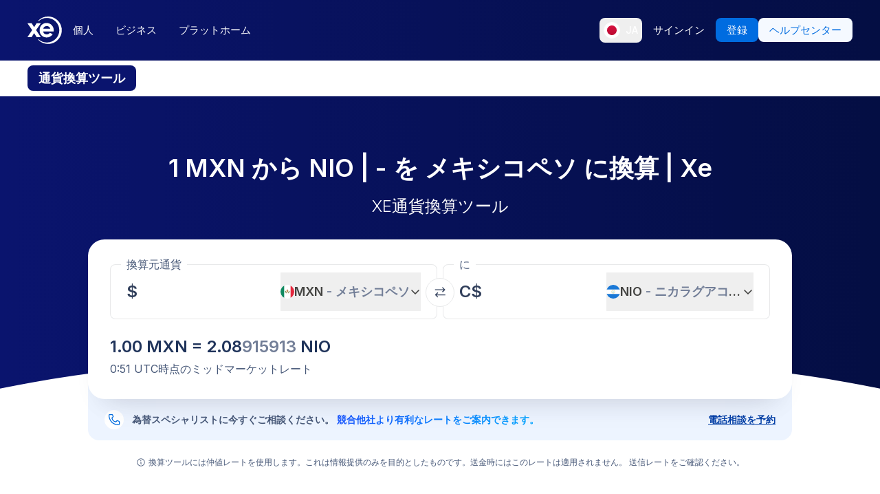

--- FILE ---
content_type: text/html; charset=utf-8
request_url: https://www.xe.com/ja/currencyconverter/convert/?Amount=1&From=MXN&To=NIO
body_size: 79236
content:
<!DOCTYPE html><html lang="ja"><head><meta charSet="utf-8" data-next-head=""/><meta name="viewport" content="width=device-width" data-next-head=""/><link rel="preload" as="image" href="https://images.ctfassets.net/izij9rskv5y1/7tICSnQZbK5AT1GAqCZQ0v/f515a714ff31505d70bf914422a630c9/Pay_with_Apple_Pay__6_.webp" data-next-head=""/><link rel="preload" as="image" href="https://images.ctfassets.net/izij9rskv5y1/2uaMvu3AHOsrXuMosBeoxH/d532298f64e376e54fe3a94122592932/xe-business-contact-support.jpg" data-next-head=""/><link rel="preload" as="image" href="https://images.ctfassets.net/izij9rskv5y1/pirZ8Ylz8sFbIWBk9SwFQ/a044d02106794b3b5f471594c4254e25/Platform_overview.webp" data-next-head=""/><link rel="canonical" href="https://www.xe.com/ja/currencyconverter/convert/?Amount=1&amp;From=MXN&amp;To=NIO" data-next-head=""/><link rel="alternate" hrefLang="x-default" href="https://www.xe.com/currencyconverter/convert/?Amount=1&amp;From=MXN&amp;To=NIO" data-next-head=""/><link rel="alternate" hrefLang="en" href="https://www.xe.com/currencyconverter/convert/?Amount=1&amp;From=MXN&amp;To=NIO" data-next-head=""/><link rel="alternate" hrefLang="en-us" href="https://www.xe.com/en-us/currencyconverter/convert/?Amount=1&amp;From=MXN&amp;To=NIO" data-next-head=""/><link rel="alternate" hrefLang="en-gb" href="https://www.xe.com/en-gb/currencyconverter/convert/?Amount=1&amp;From=MXN&amp;To=NIO" data-next-head=""/><link rel="alternate" hrefLang="en-au" href="https://www.xe.com/en-au/currencyconverter/convert/?Amount=1&amp;From=MXN&amp;To=NIO" data-next-head=""/><link rel="alternate" hrefLang="en-ca" href="https://www.xe.com/en-ca/currencyconverter/convert/?Amount=1&amp;From=MXN&amp;To=NIO" data-next-head=""/><link rel="alternate" hrefLang="en-nz" href="https://www.xe.com/en-nz/currencyconverter/convert/?Amount=1&amp;From=MXN&amp;To=NIO" data-next-head=""/><link rel="alternate" hrefLang="de" href="https://www.xe.com/de/currencyconverter/convert/?Amount=1&amp;From=MXN&amp;To=NIO" data-next-head=""/><link rel="alternate" hrefLang="es" href="https://www.xe.com/es/currencyconverter/convert/?Amount=1&amp;From=MXN&amp;To=NIO" data-next-head=""/><link rel="alternate" hrefLang="es-us" href="https://www.xe.com/es-us/currencyconverter/convert/?Amount=1&amp;From=MXN&amp;To=NIO" data-next-head=""/><link rel="alternate" hrefLang="es-es" href="https://www.xe.com/es-es/currencyconverter/convert/?Amount=1&amp;From=MXN&amp;To=NIO" data-next-head=""/><link rel="alternate" hrefLang="nl" href="https://www.xe.com/nl/currencyconverter/convert/?Amount=1&amp;From=MXN&amp;To=NIO" data-next-head=""/><link rel="alternate" hrefLang="fr" href="https://www.xe.com/fr/currencyconverter/convert/?Amount=1&amp;From=MXN&amp;To=NIO" data-next-head=""/><link rel="alternate" hrefLang="fr-fr" href="https://www.xe.com/fr-fr/currencyconverter/convert/?Amount=1&amp;From=MXN&amp;To=NIO" data-next-head=""/><link rel="alternate" hrefLang="pt" href="https://www.xe.com/pt/currencyconverter/convert/?Amount=1&amp;From=MXN&amp;To=NIO" data-next-head=""/><link rel="alternate" hrefLang="it" href="https://www.xe.com/it/currencyconverter/convert/?Amount=1&amp;From=MXN&amp;To=NIO" data-next-head=""/><link rel="alternate" hrefLang="sv" href="https://www.xe.com/sv/currencyconverter/convert/?Amount=1&amp;From=MXN&amp;To=NIO" data-next-head=""/><link rel="alternate" hrefLang="ja" href="https://www.xe.com/ja/currencyconverter/convert/?Amount=1&amp;From=MXN&amp;To=NIO" data-next-head=""/><link rel="alternate" hrefLang="zh-cn" href="https://www.xe.com/zh-cn/currencyconverter/convert/?Amount=1&amp;From=MXN&amp;To=NIO" data-next-head=""/><link rel="alternate" hrefLang="zh-hk" href="https://www.xe.com/zh-hk/currencyconverter/convert/?Amount=1&amp;From=MXN&amp;To=NIO" data-next-head=""/><link rel="alternate" hrefLang="ar" href="https://www.xe.com/ar/currencyconverter/convert/?Amount=1&amp;From=MXN&amp;To=NIO" data-next-head=""/><link rel="alternate" hrefLang="fi" href="https://www.xe.com/fi/currencyconverter/convert/?Amount=1&amp;From=MXN&amp;To=NIO" data-next-head=""/><link rel="alternate" hrefLang="el" href="https://www.xe.com/el/currencyconverter/convert/?Amount=1&amp;From=MXN&amp;To=NIO" data-next-head=""/><link rel="alternate" hrefLang="hu" href="https://www.xe.com/hu/currencyconverter/convert/?Amount=1&amp;From=MXN&amp;To=NIO" data-next-head=""/><link rel="alternate" hrefLang="pl" href="https://www.xe.com/pl/currencyconverter/convert/?Amount=1&amp;From=MXN&amp;To=NIO" data-next-head=""/><link rel="alternate" hrefLang="ro" href="https://www.xe.com/ro/currencyconverter/convert/?Amount=1&amp;From=MXN&amp;To=NIO" data-next-head=""/><link rel="alternate" hrefLang="nb" href="https://www.xe.com/nb/currencyconverter/convert/?Amount=1&amp;From=MXN&amp;To=NIO" data-next-head=""/><link rel="alternate" hrefLang="et" href="https://www.xe.com/et/currencyconverter/convert/?Amount=1&amp;From=MXN&amp;To=NIO" data-next-head=""/><link rel="alternate" hrefLang="lv" href="https://www.xe.com/lv/currencyconverter/convert/?Amount=1&amp;From=MXN&amp;To=NIO" data-next-head=""/><link rel="alternate" hrefLang="lt" href="https://www.xe.com/lt/currencyconverter/convert/?Amount=1&amp;From=MXN&amp;To=NIO" data-next-head=""/><link rel="alternate" hrefLang="sk" href="https://www.xe.com/sk/currencyconverter/convert/?Amount=1&amp;From=MXN&amp;To=NIO" data-next-head=""/><link rel="alternate" hrefLang="sl" href="https://www.xe.com/sl/currencyconverter/convert/?Amount=1&amp;From=MXN&amp;To=NIO" data-next-head=""/><link rel="alternate" hrefLang="hr" href="https://www.xe.com/hr/currencyconverter/convert/?Amount=1&amp;From=MXN&amp;To=NIO" data-next-head=""/><link rel="alternate" hrefLang="bg" href="https://www.xe.com/bg/currencyconverter/convert/?Amount=1&amp;From=MXN&amp;To=NIO" data-next-head=""/><link rel="alternate" hrefLang="cs" href="https://www.xe.com/cs/currencyconverter/convert/?Amount=1&amp;From=MXN&amp;To=NIO" data-next-head=""/><link rel="alternate" hrefLang="da" href="https://www.xe.com/da/currencyconverter/convert/?Amount=1&amp;From=MXN&amp;To=NIO" data-next-head=""/><meta name="thumbnail" content="https://images.ctfassets.net/izij9rskv5y1/1aqbDa0nay8CVodSY9ZANt/bd3e8480e9426b38b5bb9d8f843dc64e/xe_consumer_logo.jpg" data-next-head=""/><meta property="og:image" content="https://images.ctfassets.net/izij9rskv5y1/1aqbDa0nay8CVodSY9ZANt/bd3e8480e9426b38b5bb9d8f843dc64e/xe_consumer_logo.jpg" data-next-head=""/><meta name="twitter:image" content="https://images.ctfassets.net/izij9rskv5y1/1aqbDa0nay8CVodSY9ZANt/bd3e8480e9426b38b5bb9d8f843dc64e/xe_consumer_logo.jpg" data-next-head=""/><title data-next-head="">1 MXN to NIO - メキシコペソ to ニカラグアコルドバ Exchange Rate</title><meta name="description" content="Get the latest 1 メキシコペソ to ニカラグアコルドバ rate for FREE with the original Universal Currency Converter.  Set rate alerts for MXN to NIO and learn more about メキシコペソ and ニカラグアコルドバ from XE - the Currency Authority." data-next-head=""/><link rel="apple-touch-icon" sizes="180x180" href="/apple-touch-icon.png"/><link rel="icon" type="image/png" sizes="32x32" href="/favicon-32x32.png"/><link rel="icon" type="image/png" sizes="16x16" href="/favicon-16x16.png"/><link rel="manifest" href="/site.webmanifest"/><link rel="mask-icon" href="/safari-pinned-tab.svg" color="#5bbad5"/><meta name="msapplication-TileColor" content="#da532c"/><meta name="theme-color" content="#ffffff"/><meta name="facebook-domain-verification" content="sze3rm79t2i57th3mzy1thgmvsq16o"/><meta name="google-site-verification" content="q-HRTxfaT_s08BoXeW-UM16j2iGNYphCN5DUOHzfNjU"/><link rel="preload" href="/_next/static/media/e4af272ccee01ff0-s.p.woff2" as="font" type="font/woff2" crossorigin="anonymous" data-next-font="size-adjust"/><link rel="preload" href="/_next/static/css/1e79309d469538bf.css" as="style"/><link rel="preload" href="/_next/static/css/f2586c1205cc7a8e.css" as="style"/><script type="application/ld+json" data-next-head="">{"@context":"https://schema.org/","@type":"BreadcrumbList","itemListElement":[{"@type":"ListItem","position":1,"name":"Home","item":"https://www.xe.com/"},{"@type":"ListItem","position":2,"name":"Currency Converter","item":"https://www.xe.com/currencyconverter/"},{"@type":"ListItem","position":3,"name":"1 MXN に NIO - 換算する MXN に NIO"}]}</script><script type="application/ld+json">{"@context":"https://schema.org","@type":"SoftwareApplication","name":"Xe Send Money & Currency","applicationCategory":"FinanceApplication","datePublished":"May 20, 2009","operatingSystem":"iOS","aggregateRating":{"@type":"AggregateRating","ratingValue":4.8,"reviewCount":105053}}</script><script id="inEU-script" data-nscript="beforeInteractive">
  function injectInEU() {
  // This technique is based on https://github.com/segmentio/in-eu but with less code
  function isInEUTimeZone() {
    try {
      const timeZone = new Intl.DateTimeFormat().resolvedOptions().timeZone
      return timeZone.indexOf("Europe") >= 0
    } catch (e) {
      return true
    }
  }

  function isEULocale() {
    const euCountryCodes = [
      "BE",
      "EL",
      "LT",
      "PT",
      "BG",
      "ES",
      "LU",
      "RO",
      "CZ",
      "FR",
      "RE",
      "GP",
      "MQ",
      "GF",
      "YT",
      "BL",
      "MF",
      "PM",
      "WF",
      "PF",
      "NC",
      "HU",
      "SI",
      "DK",
      "FO",
      "GL",
      "HR",
      "MT",
      "SK",
      "DE",
      "IT",
      "NL",
      "AW",
      "CW",
      "SX",
      "FI",
      "AX",
      "EE",
      "CY",
      "AT",
      "SE",
      "IE",
      "LV",
      "PL",
      "UK",
      "GB",
      "AI",
      "BM",
      "IO",
      "VG",
      "KY",
      "FK",
      "GI",
      "MS",
      "PN",
      "SH",
      "TC",
      "GG",
      "JE",
      "IM",
    ]
    try {
      const locale =
        navigator.languages && navigator.languages.length > 0
          ? navigator.languages[0]
          : navigator.language
      const countryCode =
        locale.indexOf("-") > 0 ? locale.split("-")[1] : locale
      return euCountryCodes.includes(countryCode.toUpperCase())
    } catch (e) {
      return true
    }
  }

  window.inEU = isInEUTimeZone() || (isInEUTimeZone() && isEULocale())
  }
  injectInEU()
</script><link rel="stylesheet" href="/_next/static/css/1e79309d469538bf.css" data-n-g=""/><link rel="stylesheet" href="/_next/static/css/f2586c1205cc7a8e.css" data-n-p=""/><noscript data-n-css=""></noscript><script defer="" noModule="" src="/_next/static/chunks/polyfills-42372ed130431b0a.js"></script><script defer="" src="/_next/static/chunks/8701.b874c18031588693.js"></script><script defer="" src="/_next/static/chunks/4820.8a856a391e686624.js"></script><script defer="" src="/_next/static/chunks/8841.91c2478f371a5d22.js"></script><script defer="" src="/_next/static/chunks/330.9f85da121f119106.js"></script><script defer="" src="/_next/static/chunks/4824.3909a954453c8231.js"></script><script defer="" src="/_next/static/chunks/4067-a0fa90827189532a.js"></script><script defer="" src="/_next/static/chunks/2354.6bc3623c2f4766a9.js"></script><script defer="" src="/_next/static/chunks/1509-bed86e6b912b8318.js"></script><script defer="" src="/_next/static/chunks/317-895f346ed4e3347a.js"></script><script defer="" src="/_next/static/chunks/2909.71963fc30e5f9fd9.js"></script><script defer="" src="/_next/static/chunks/7339.d25bc869b3ea309b.js"></script><script defer="" src="/_next/static/chunks/1179.d07cc387ecc16c67.js"></script><script defer="" src="/_next/static/chunks/8574.5ca7bf69a916591c.js"></script><script defer="" src="/_next/static/chunks/181.ec23a80add83669b.js"></script><script defer="" src="/_next/static/chunks/3622.b70a866f118c7143.js"></script><script defer="" src="/_next/static/chunks/8194.61df1d8bd35d47f0.js"></script><script defer="" src="/_next/static/chunks/2800-a78be12a6bfcaa55.js"></script><script defer="" src="/_next/static/chunks/8992.ea9356e4d4474d43.js"></script><script defer="" src="/_next/static/chunks/5437.881ea54aebdea86b.js"></script><script defer="" src="/_next/static/chunks/4252.309a6c2ea817b8d6.js"></script><script defer="" src="/_next/static/chunks/9913.123e588727f0f390.js"></script><script defer="" src="/_next/static/chunks/7784-d59ee9a554538489.js"></script><script defer="" src="/_next/static/chunks/3763.930167bde87e996b.js"></script><script defer="" src="/_next/static/chunks/9948.42bbd19649714e45.js"></script><script defer="" src="/_next/static/chunks/3786.06226c09b9aceb68.js"></script><script defer="" src="/_next/static/chunks/9990.b96f100fcf5ba0ea.js"></script><script defer="" src="/_next/static/chunks/7490.a297023b4a341d04.js"></script><script defer="" src="/_next/static/chunks/1000-bc294cf5b7763a1b.js"></script><script defer="" src="/_next/static/chunks/622.9a711a87bed57572.js"></script><script src="/_next/static/chunks/webpack-c143ab487df05270.js" defer=""></script><script src="/_next/static/chunks/framework-77dff60c8c44585c.js" defer=""></script><script src="/_next/static/chunks/main-1be306b93de945f2.js" defer=""></script><script src="/_next/static/chunks/pages/_app-4b1c49230ba2efc9.js" defer=""></script><script src="/_next/static/chunks/1289-c1f81b328204231c.js" defer=""></script><script src="/_next/static/chunks/8209-0ab9633f95616c33.js" defer=""></script><script src="/_next/static/chunks/9488-f1f3c9d83270e5ef.js" defer=""></script><script src="/_next/static/chunks/8069-5be595c76c8f66f6.js" defer=""></script><script src="/_next/static/chunks/282-e4142a5b3fed17ec.js" defer=""></script><script src="/_next/static/chunks/259-036ecbf82562a6a1.js" defer=""></script><script src="/_next/static/chunks/1556-4ee2d6ff1355e9e7.js" defer=""></script><script src="/_next/static/chunks/533-1d4352c29a9dcfa3.js" defer=""></script><script src="/_next/static/chunks/7353-3a371248c61dac83.js" defer=""></script><script src="/_next/static/chunks/3963-0971871dc4ea0fe2.js" defer=""></script><script src="/_next/static/chunks/7096-a90bec3300f65a38.js" defer=""></script><script src="/_next/static/chunks/pages/currencyconverter/convert-8e662f3300634a3a.js" defer=""></script><script src="/_next/static/WmRdXlAof1rGlMWu10KTn/_buildManifest.js" defer=""></script><script src="/_next/static/WmRdXlAof1rGlMWu10KTn/_ssgManifest.js" defer=""></script><style data-styled="" data-styled-version="5.3.11">.enmfsi{display:inline-block;height:14px;width:14px;border-radius:5px;-webkit-animation:czobYJ 0.9s linear infinite;animation:czobYJ 0.9s linear infinite;-webkit-animation-direction:alternate;animation-direction:alternate;}/*!sc*/
data-styled.g52[id="sc-7a8fbd87-0"]{content:"enmfsi,"}/*!sc*/
.RwUiV{display:inline-block;white-space:nowrap;}/*!sc*/
data-styled.g53[id="sc-7a8fbd87-1"]{content:"RwUiV,"}/*!sc*/
.exeFhm{display:-webkit-box;display:-webkit-flex;display:-ms-flexbox;display:flex;position:relative;-webkit-transition:-webkit-transform 0.5s;-webkit-transition:transform 0.5s;transition:transform 0.5s;}/*!sc*/
.exeFhm > *{-webkit-flex-shrink:0;-ms-flex-negative:0;flex-shrink:0;}/*!sc*/
data-styled.g361[id="sc-7ca93f6d-0"]{content:"exeFhm,"}/*!sc*/
.dWhwmu{display:-webkit-box;display:-webkit-flex;display:-ms-flexbox;display:flex;-webkit-flex-wrap:wrap;-ms-flex-wrap:wrap;flex-wrap:wrap;-webkit-box-pack:center;-webkit-justify-content:center;-ms-flex-pack:center;justify-content:center;-webkit-align-items:center;-webkit-box-align:center;-ms-flex-align:center;align-items:center;margin-top:16px;}/*!sc*/
data-styled.g362[id="sc-7ca93f6d-1"]{content:"dWhwmu,"}/*!sc*/
.iNGpRA{-webkit-appearance:none;-moz-appearance:none;appearance:none;margin:0 6px;padding:0;box-sizing:content-box;width:12px;height:12px;border:2px solid #0a146e;border-radius:50%;background:transparent;}/*!sc*/
.cfqJtn{-webkit-appearance:none;-moz-appearance:none;appearance:none;margin:0 8px;padding:0;box-sizing:content-box;width:12px;height:12px;border:0;border-radius:50%;background:#0a146e;}/*!sc*/
data-styled.g363[id="sc-7ca93f6d-2"]{content:"iNGpRA,cfqJtn,"}/*!sc*/
@-webkit-keyframes czobYJ{from{background-color:#003cbe;}to{background-color:white;}}/*!sc*/
@keyframes czobYJ{from{background-color:#003cbe;}to{background-color:white;}}/*!sc*/
data-styled.g560[id="sc-keyframes-czobYJ"]{content:"czobYJ,"}/*!sc*/
</style></head><body class="overscroll-y-none" tabindex="-1"><noscript><iframe title="google manager iframe" src="https://www.googletagmanager.com/ns.html?id=GTM-WNCL796" height="0" width="0" style="display:none;visibility:hidden"></iframe></noscript><link rel="preload" as="image" href="/badges/app_store_ja.static.svg"/><link rel="preload" as="image" href="/badges/google_play_ja.static.svg"/><div id="__next"><main class="__className_5bda0f "><div id="send-money-banner-alert"></div><div id="converter-banner-alert"></div><div id="hubspot-modal"></div><div class="sticky top-0 z-[50]"><header id="siteHeader" class="w-full px-6 text-sm md:px-8 xl:px-0 bg-gradient-to-l from-blue-850 to-blue-700"><div class="mx-auto flex h-[72px] w-full max-w-[1200px] items-center justify-between gap-4 xl:h-[88px] xl:justify-start"><a aria-label="Home" class="focus:outline-2 focus:outline-xe-primary-500" href="/ja/"><svg xmlns="http://www.w3.org/2000/svg" aria-hidden="true" viewBox="0 0 710 568.71" aria-label="Xe" class="w-[50px] text-white"><path fill="currentColor" d="M270.72 427.89h-79.85a2.9 2.9 0 01-2.46-1.37l-51.6-83.33-51.62 83.33a2.87 2.87 0 01-2.45 1.37H2.9a2.89 2.89 0 01-2.4-4.51L96.36 280.9 1.68 143.35a2.89 2.89 0 012.38-4.53h80.33a2.88 2.88 0 012.44 1.36l50 79.51 49.67-79a3.88 3.88 0 013.3-1.83h79.77a2.89 2.89 0 012.38 4.53L177.24 280.9l95.88 142.48a2.9 2.9 0 01-2.4 4.51zM424.65.01a282.59 282.59 0 00-208 90.9 1.47 1.47 0 001.08 2.45h12.57a2.86 2.86 0 001.87-.71 256.49 256.49 0 01168.92-63c141.47 0 256.14 113.6 256.14 253.73S542.6 537.09 401.13 537.09a256.51 256.51 0 01-168.92-63 2.86 2.86 0 00-1.87-.71h-12.57a1.47 1.47 0 00-1.08 2.45 282.59 282.59 0 00208 90.9C581.14 566.71 708 439.84 708 283.35S581.14.01 424.65.01zM537 309.09H323.47c1.87 32.38 30.45 60.31 71.9 60.31 31.92 0 52.26-12.7 64.6-32.2a2.89 2.89 0 013.78-1.06l54 28a2.9 2.9 0 011.1 4.16C493.14 407.14 449 432.8 395 432.8h-.4c-85.55 0-144.13-62.6-144.13-149.45S309 133.91 394.55 133.91s147.17 66.91 147.17 149.44a147 147 0 01-1.65 22.55c-.28 1.5-1.33 3.19-3.07 3.19zm-67.1-58.5c-4.47-18.38-26-53.3-71.91-53.3-44.1 0-66.77 27.59-72.15 53.3z"></path></svg></a><div class="flex flex-grow items-center justify-between"><nav aria-label="Main" data-orientation="horizontal" dir="ltr" class="relative hidden w-full items-center xl:flex" id="main-navigation-menu"><div class="flex w-full items-center justify-between"><div class="flex flex-1 justify-start"><div style="position:relative"><ul data-orientation="horizontal" class="flex list-none justify-between gap-1" dir="ltr"><li class="relative text-white"><a class="group text-nowrap rounded-lg py-5 text-sm font-medium outline-none transition-colors duration-150 xl:text-[15px] [&amp;_div]:focus:outline-2 [&amp;_div]:focus:outline-xe-primary-500 group-hover:bg-white/10 flex h-[36px] items-center justify-center rounded-lg px-4 py-2 hover:bg-white/10 focus:outline-2 focus:outline-xe-primary-500" id="radix-_R_2anlm_-trigger-個人" data-state="closed" aria-expanded="false" aria-controls="radix-_R_2anlm_-content-個人" data-radix-collection-item="" href="/ja/">個人</a></li><li class="relative text-white"><a class="group text-nowrap rounded-lg py-5 text-sm font-medium outline-none transition-colors duration-150 xl:text-[15px] [&amp;_div]:focus:outline-2 [&amp;_div]:focus:outline-xe-primary-500 group-hover:bg-white/10 flex h-[36px] items-center justify-center rounded-lg px-4 py-2 hover:bg-white/10 focus:outline-2 focus:outline-xe-primary-500" id="radix-_R_2anlm_-trigger-ビジネス" data-state="closed" aria-expanded="false" aria-controls="radix-_R_2anlm_-content-ビジネス" data-radix-collection-item="" href="/ja/business/">ビジネス</a></li><li class="relative text-white"><a class="group text-nowrap rounded-lg py-5 text-sm font-medium outline-none transition-colors duration-150 xl:text-[15px] [&amp;_div]:focus:outline-2 [&amp;_div]:focus:outline-xe-primary-500 group-hover:bg-white/10 flex h-[36px] items-center justify-center rounded-lg px-4 py-2 hover:bg-white/10 focus:outline-2 focus:outline-xe-primary-500" id="radix-_R_2anlm_-trigger-プラットホーム" data-state="closed" aria-expanded="false" aria-controls="radix-_R_2anlm_-content-プラットホーム" data-radix-collection-item="" href="/ja/platform/">プラットホーム</a></li></ul></div></div><div style="position:relative"><ul data-orientation="horizontal" class="hidden items-center gap-2 xl:flex" dir="ltr"><li><button type="button" aria-label="現在の言語: JA" class="flex h-[36px] shrink-0 items-center justify-between gap-1 rounded-lg p-1 px-1.5 hover:bg-white/10 focus:outline focus:outline-2 focus:outline-xe-primary-500" data-radix-menu-value="language" data-radix-viewport-type="secondary" data-state="closed" aria-expanded="false" aria-controls="radix-_R_2anlm_-content-language" data-radix-collection-item=""><div class="relative !h-[17px] !w-[23px] mr-2 !min-h-6 !min-w-6 overflow-hidden rounded-full border border-solid border-white [&amp;_img]:!scale-150"><img alt="jp" loading="lazy" decoding="async" data-nimg="fill" style="position:absolute;height:100%;width:100%;left:0;top:0;right:0;bottom:0;color:transparent" src="/svgs/flags/jp.static.svg"/></div><span class="text-sm font-medium text-white">JA</span></button></li><li><a target="_self" class="items-center justify-center rounded-lg px-4 py-2 outline-none font-medium cursor-pointer transition-colors duration-300 focus:outline focus:outline-2 focus:outline-blue-400 xl:text-[15px] text-sm text-nowrap bg-transparent text-white hover:bg-white/10" data-radix-menu-value="signIn" data-radix-viewport-type="secondary" id="radix-_R_2anlm_-trigger-signIn" data-state="closed" aria-expanded="false" aria-controls="radix-_R_2anlm_-content-signIn" data-radix-collection-item="" href="https://account.xe.com/signin/?icid=XECOM:Home:LoginBut:Login:Glob:HPXEMTLogin"><span>サインイン</span></a></li><li><a target="_self" class="items-center justify-center rounded-lg px-4 py-2 outline-none font-medium cursor-pointer transition-colors duration-300 focus:outline focus:outline-2 focus:outline-blue-400 xl:text-[15px] text-sm text-nowrap bg-blue-500 text-white hover:bg-blue-450" data-radix-menu-value="signUp" data-radix-viewport-type="secondary" id="radix-_R_2anlm_-trigger-signUp" data-state="closed" aria-expanded="false" aria-controls="radix-_R_2anlm_-content-signUp" data-radix-collection-item="" href="https://account.xe.com/signup?redirect_uri=https%3A%2F%2Fpersonal-registration.xe.com"><span>登録</span></a></li><li><a target="_blank" class="items-center justify-center rounded-lg px-4 py-2 outline-none font-medium cursor-pointer transition-colors duration-300 focus:outline focus:outline-2 focus:outline-blue-400 xl:text-[15px] text-sm text-nowrap bg-xe-primary-50 text-xe-primary-500 hover:bg-xe-primary-100" data-radix-viewport-type="secondary" id="radix-_R_2anlm_-trigger-radix-_R_1qeanlm_" data-state="closed" aria-expanded="false" aria-controls="radix-_R_2anlm_-content-radix-_R_1qeanlm_" data-radix-collection-item="" href="https://help.xe.com/hc/"><span>ヘルプセンター</span></a></li></ul></div></div><div class="absolute -left-[66px] top-[48px] flex justify-center perspective-[2000px]"></div></nav></div></div></header><nav class="overflow-auto bg-opacity-95 bg-gradient-to-r from-[color-mix(in_srgb,#0A146E,_#FFFFFF_8%)] to-[color-mix(in_srgb,#0A164D,_#FFFFFF_8%)] px-0 py-3 md:px-8 xl:px-0" aria-label="secondary navigation"><ul class="mx-auto flex max-w-[1200px] items-center gap-0.5 px-0.5 text-white md:gap-2 md:p-0"><li class="shrink-0"><a class="rounded-lg px-4 py-2 font-semibold hover:bg-blue-700 md:text-lg bg-blue-700" href="/ja/currencyconverter/">通貨換算ツール</a></li><li class="shrink-0"><a class="rounded-lg px-4 py-2 text-sm font-medium hover:bg-blue-700 md:text-base" href="/ja/currencycharts/?from=MXN&amp;to=NIO">通貨チャート</a></li><li class="shrink-0"><a class="rounded-lg px-4 py-2 text-sm font-medium hover:bg-blue-700 md:text-base" href="/ja/ratealerts/">レートアラート</a></li><li class="shrink-0"><a class="rounded-lg px-4 py-2 text-sm font-medium hover:bg-blue-700 md:text-base" href="/ja/send-money/">送金する</a></li></ul></nav></div><div style="overflow:hidden"><style>
          #nprogress {
            pointer-events: none;
          }
          
          #nprogress .bar {
            background: #0631a7;
          
            position: fixed;
            z-index: 99999;
            top: 0;
            left: 0;
          
            width: 100%;
            height: 3px;
          }
          
          /* Fancy blur effect */
          #nprogress .peg {
            display: block;
            position: absolute;
            right: 0px;
            width: 100px;
            height: 100%;
            box-shadow: 0 0 10px #0631a7, 0 0 5px #0631a7;
            opacity: 1.0;
          
            -webkit-transform: rotate(3deg) translate(0px, -4px);
                -ms-transform: rotate(3deg) translate(0px, -4px);
                    transform: rotate(3deg) translate(0px, -4px);
          }
          
          /* Remove these to get rid of the spinner */
          #nprogress .spinner {
            display: block;
            position: fixed;
            z-index: 1031;
            top: 15px;
            right: 15px;
          }
          
          #nprogress .spinner-icon {
            width: 18px;
            height: 18px;
            box-sizing: border-box;
          
            border: solid 2px transparent;
            border-top-color: #0631a7;
            border-left-color: #0631a7;
            border-radius: 50%;
          
            -webkit-animation: nprogress-spinner 400ms linear infinite;
                    animation: nprogress-spinner 400ms linear infinite;
          }
          
          .nprogress-custom-parent {
            overflow: hidden;
            position: relative;
          }
          
          .nprogress-custom-parent #nprogress .spinner,
          .nprogress-custom-parent #nprogress .bar {
            position: absolute;
          }
          
          @-webkit-keyframes nprogress-spinner {
            0%   { -webkit-transform: rotate(0deg); }
            100% { -webkit-transform: rotate(360deg); }
          }
          @keyframes nprogress-spinner {
            0%   { transform: rotate(0deg); }
            100% { transform: rotate(360deg); }
          }
        </style><div class="bg-white"><section class="relative w-full bg-gradient-to-l from-blue-850 to-blue-700 bg-no-repeat"><div class="relative m-auto box-content max-w-[1024px] px-4 py-8 md:px-10 md:pt-16 lg:pt-20"><h1 class="mb-2 text-center text-2xl font-semibold text-white md:mb-4 md:text-4xl">1 MXN から NIO |  -  を メキシコペソ に換算 | Xe</h1><p class="mb-8 text-center text-sm font-light text-white md:text-2xl">XE通貨換算ツール</p><div><div class="relative z-[3] rounded-3xl bg-white px-4 pb-6 pt-3 shadow-3xl md:p-8 md:pt-6"><form class="relative flex flex-col md:flex-row"><fieldset class="rounded-lg px-4 shadow-[inset_0_0_0_1px] shadow-gray-250 transition-shadow focus-within:shadow-[inset_0_0_0_2px] focus-within:shadow-xe-primary-500 hover:shadow-[inset_0_0_0_2px] hover:shadow-xe-primary-500 md:px-6 w-full min-w-full max-w-full md:mr-1 md:w-[calc(50%_-_4px)] md:min-w-[calc(50%_-_4px)] md:max-w-[calc(50%_-_4px)]" role="none"><legend class="-ml-2 bg-white px-2 text-left text-sm text-xe-neutral-800 md:text-base" aria-hidden="true">換算元通貨</legend><div class="h-[68px] w-full pb-3"><p class="sr-only">換算元通貨</p><div class="flex h-full content-center"><div class="h-auto flex-grow self-center overflow-hidden"><div class="flex w-full [&amp;&gt;div]:!w-full [&amp;&gt;div]:!justify-start [&amp;&gt;div]:!border-none [&amp;&gt;div]:!p-0 [&amp;&gt;div]:!text-2xl [&amp;&gt;div]:!font-semibold [&amp;&gt;div]:!text-greyblue-400 [&amp;&gt;div]:!outline-none"><div class="flex w-full items-center justify-between self-stretch overflow-hidden rounded-lg bg-transparent p-3 !text-gray-950 placeholder:text-gray-750 placeholder:opacity-30 focus:shadow-none border border-solid border-gray-300 focus-within:z-10 focus-within:!border-none focus-within:outline focus-within:outline-2 focus-within:outline-blue-500"><span class="absolute left-[-99999px] w-auto">1</span><span class="amount-input flex items-center whitespace-nowrap">$<input class="m-0 box-content self-stretch border-none bg-transparent p-0 focus:shadow-none focus:outline-none" type="text" inputMode="decimal" autoComplete="off" aria-label="受取金額" style="width:0" value="1"/></span></div></div></div><button class="flex min-w-20 shrink-0 items-center justify-between gap-1 text-lg/6 ml-1 max-w-[50%]" type="button" aria-haspopup="dialog" aria-expanded="false" aria-controls="radix-_R_1aatkolm_" data-state="closed"><img alt="MXN" loading="lazy" width="20" height="20" decoding="async" data-nimg="1" class="h-[20px] w-[20px] min-w-[20px] rounded-full object-cover" style="color:transparent" src="/svgs/flags/mxn.static.svg"/><span class="inline-block min-w-[50px] overflow-hidden text-ellipsis whitespace-nowrap text-left font-semibold">MXN<span class="text-xe-neutral-700"> <!-- -->- <!-- -->メキシコペソ</span></span><svg xmlns="http://www.w3.org/2000/svg" width="16" height="16" fill="currentColor" viewBox="0 0 256 256" class="min-w-[16px] transition-transform"><path d="M216.49,104.49l-80,80a12,12,0,0,1-17,0l-80-80a12,12,0,0,1,17-17L128,159l71.51-71.52a12,12,0,0,1,17,17Z"></path></svg></button></div></div></fieldset><div class="[&amp;_svg]:rotate-90] relative [&amp;_svg]:desktop-container:rotate-0"><button class="inline-flex rounded-full border border-solid border-gray-250 bg-white p-3 hover:bg-gray-150 disabled:bg-gray-300 absolute -top-[16px] left-1/2 -translate-x-1/2 md:top-[32px]" aria-label="通貨を交換" type="button"><svg xmlns="http://www.w3.org/2000/svg" fill="none" viewBox="0 0 17 17" aria-hidden="true" class="h-4 w-4 rotate-90 text-greyblue-400 md:rotate-0"><path fill="currentColor" fill-rule="evenodd" d="M11.726 1.273l2.387 2.394H.667V5h13.446l-2.386 2.393.94.94 4-4-4-4-.94.94zM.666 12.333l4 4 .94-.94L3.22 13h13.447v-1.333H3.22l2.386-2.394-.94-.94-4 4z" clip-rule="evenodd"></path></svg></button></div><fieldset class="rounded-lg px-4 shadow-[inset_0_0_0_1px] shadow-gray-250 transition-shadow focus-within:shadow-[inset_0_0_0_2px] focus-within:shadow-xe-primary-500 hover:shadow-[inset_0_0_0_2px] hover:shadow-xe-primary-500 md:px-6 w-full min-w-full max-w-full md:ml-1 md:w-[calc(50%_-_4px)] md:min-w-[calc(50%_-_4px)] md:max-w-[calc(50%_-_4px)]" role="none"><legend class="-ml-2 bg-white px-2 text-left text-sm text-xe-neutral-800 md:text-base" aria-hidden="true">に</legend><div class="h-[68px] w-full pb-3"><p class="sr-only">に</p><div class="flex h-full content-center"><div class="h-auto flex-grow self-center overflow-hidden"><div class="flex w-full [&amp;&gt;div]:!w-full [&amp;&gt;div]:!justify-start [&amp;&gt;div]:!border-none [&amp;&gt;div]:!p-0 [&amp;&gt;div]:!text-2xl [&amp;&gt;div]:!font-semibold [&amp;&gt;div]:!text-greyblue-400 [&amp;&gt;div]:!outline-none"><div class="flex w-full items-center justify-between self-stretch overflow-hidden rounded-lg bg-transparent p-3 !text-gray-950 placeholder:text-gray-750 placeholder:opacity-30 focus:shadow-none border border-solid border-gray-300 focus-within:z-10 focus-within:!border-none focus-within:outline focus-within:outline-2 focus-within:outline-blue-500"><span class="absolute left-[-99999px] w-auto">2.08</span><span class="amount-input flex items-center whitespace-nowrap">C$<input class="m-0 box-content self-stretch border-none bg-transparent p-0 focus:shadow-none focus:outline-none" type="text" inputMode="decimal" autoComplete="off" aria-label="受取金額" style="width:0" value="2.08"/></span></div></div></div><button class="flex min-w-20 shrink-0 items-center justify-between gap-1 text-lg/6 ml-1 max-w-[50%]" type="button" aria-haspopup="dialog" aria-expanded="false" aria-controls="radix-_R_1aqtkolm_" data-state="closed"><img alt="NIO" loading="lazy" width="20" height="20" decoding="async" data-nimg="1" class="h-[20px] w-[20px] min-w-[20px] rounded-full object-cover" style="color:transparent" src="/svgs/flags/nio.static.svg"/><span class="inline-block min-w-[50px] overflow-hidden text-ellipsis whitespace-nowrap text-left font-semibold">NIO<span class="text-xe-neutral-700"> <!-- -->- <!-- -->ニカラグアコルドバ</span></span><svg xmlns="http://www.w3.org/2000/svg" width="16" height="16" fill="currentColor" viewBox="0 0 256 256" class="min-w-[16px] transition-transform"><path d="M216.49,104.49l-80,80a12,12,0,0,1-17,0l-80-80a12,12,0,0,1,17-17L128,159l71.51-71.52a12,12,0,0,1,17,17Z"></path></svg></button></div></div></fieldset></form><div class="mt-6 flex flex-col justify-between gap-6 md:flex-row md:gap-2"><div><p class="text-lg font-semibold text-xe-neutral-900 md:text-2xl"><span>1.00 <!-- -->MXN<!-- --> =<!-- --> <!-- -->2.08<span class="text-xe-neutral-700">915913</span> <!-- -->NIO</span></p><p class="mt-1 text-sm text-xe-neutral-800 md:text-base">0:51 UTC時点のミッドマーケットレート</p></div><div class="flex flex-col items-center gap-2 md:mt-0 md:flex-row md:gap-3"></div></div></div><div class="relative z-[1] flex flex-col items-center justify-between overflow-hidden px-4 pb-4 md:flex-row md:px-6 before:absolute before:bottom-0 before:left-0 before:right-0 before:top-0 before:z-[-1] before:bg-gradient-to-r before:from-[#2358ec] before:to-[#3994f6] before:opacity-0 before:content-[&#x27;&#x27;] bg-gradient-to-r from-[#EDF4FF] to-[#EDF4FF] before:transition-opacity before:duration-1000 -mt-5 rounded-none rounded-b-2xl pt-9"><div class="flex flex-grow items-center justify-center md:justify-start"><div class="mr-3 hidden rounded-full p-1 transition-colors duration-1000 md:block bg-white"><svg xmlns="http://www.w3.org/2000/svg" fill="inherit" viewBox="0 0 24 24" aria-hidden="true" width="24" color="inherit" class="h-5 min-h-5 w-5 min-w-5 transition-colors duration-1000 text-xe-primary-500"><path fill="currentColor" fill-rule="evenodd" d="M19.5 21.75h-.128C4.635 20.902 2.543 8.467 2.25 4.672A2.25 2.25 0 014.32 2.25h4.133a1.5 1.5 0 011.395.945L10.988 6a1.5 1.5 0 01-.33 1.62L9.06 9.232a7.028 7.028 0 005.685 5.7l1.627-1.612A1.5 1.5 0 0118 13.012l2.828 1.133a1.5 1.5 0 01.922 1.395v3.96a2.25 2.25 0 01-2.25 2.25zm-15-18a.75.75 0 00-.75.75v.06C4.095 9 6.308 19.5 19.455 20.25a.75.75 0 00.795-.705V15.54l-2.828-1.132-2.152 2.137-.36-.045C8.385 15.682 7.5 9.158 7.5 9.09l-.045-.36 2.13-2.153L8.46 3.75H4.5z" clip-rule="evenodd"></path></svg></div><div class="mb-4 w-full max-w-[260px] text-center md:mb-0 md:max-w-full md:text-left"><p class="text-sm font-semibold text-xe-neutral-800">為替スペシャリストに今すぐご相談ください。 <span class="block w-full bg-gradient-to-r from-[#1654fe] to-[#01a6ff] bg-clip-text text-transparent md:inline">競合他社より有利なレートをご案内できます。</span></p></div></div><a class="ml-0 whitespace-nowrap text-center text-sm font-semibold underline transition-colors duration-1000 md:ml-3 text-xe-primary-600" href="https://xe.com/calendly/d/csx3-tgk-ssv/" target="_blank">電話相談を予約</a></div><p class="relative z-[2] mt-4 flex items-center justify-center text-center text-xs text-xe-neutral-800 md:mt-6"><svg xmlns="http://www.w3.org/2000/svg" width="1em" height="1em" fill="currentColor" viewBox="0 0 256 256" class="mr-1 size-3.5 min-h-3.5 min-w-3.5"><path d="M128,24A104,104,0,1,0,232,128,104.11,104.11,0,0,0,128,24Zm0,192a88,88,0,1,1,88-88A88.1,88.1,0,0,1,128,216Zm16-40a8,8,0,0,1-8,8,16,16,0,0,1-16-16V128a8,8,0,0,1,0-16,16,16,0,0,1,16,16v40A8,8,0,0,1,144,176ZM112,84a12,12,0,1,1,12,12A12,12,0,0,1,112,84Z"></path></svg><span>換算ツールには仲値レートを使用します。これは情報提供のみを目的としたものです。送金時にはこのレートは適用されません。 <span>送信レートをご確認ください。</span></span></p></div></div><div class="absolute bottom-0 z-auto h-[300px] w-full overflow-hidden before:absolute before:bottom-[-100px] before:left-[-200px] before:right-[-200px] before:top-0 before:rounded-[100%] before:bg-white md:h-[200px]"></div></section><section data-testid="custom-banner-section" class="relative flex justify-center md:pt-8 md:pb-8 pt-4 pb-0 bg-white"><div class="flex w-full flex-col justify-center gap-12 px-5 md:px-10 box-content max-w-[1024px]"><div style="--banner-desktop-image-url:url(//images.ctfassets.net/izij9rskv5y1/6KvmGcZ0o9W0xE9pixkX9x/a240c2b8d0b12785a77729a9c3e1a1df/Did_you_know_you_can_send_money_with_Xe__1_.webp);--banner-mobile-image-url:url(//images.ctfassets.net/izij9rskv5y1/42eS90DYWS34Qqm6SRFwbX/1821a6991a3f2a281ac58172f1a90f65/Did_you_know_you_can_send_money_with_Xe__2_.webp)" class="relative h-full overflow-hidden rounded-3xl bg-blue-500 bg-cover bg-center bg-no-repeat bg-[image:var(--banner-mobile-image-url)] md:bg-[image:var(--banner-desktop-image-url)] min-h-[320px] md:h-[184px] md:min-h-0"><div class="relative z-20 grid h-full p-6 grid-cols-1 [grid-template-areas:&#x27;logo&#x27;_&#x27;title&#x27;_&#x27;cta&#x27;] gap-4 md:grid-cols-1 grid-rows-[1fr_auto_auto] justify-items-center text-center md:grid-rows-1 md:[grid-template-areas:&#x27;title_title_cta&#x27;]"><div class="[grid-area:title] font-semibold md:self-center text-center md:justify-self-start md:text-left"><div class="[&amp;_*]:mb-0 [&amp;_*]:text-[28px] [&amp;_*]:font-semibold [&amp;_*]:leading-[1.25] [&amp;_*]:text-white md:[&amp;_*]:text-[32px]"><p class="mb-6 text-base">Xeで海外に送金できることをご存知ですか?</p></div></div><a class="polymorphic-btn items-center justify-center gap-2 font-semibold transition-colors duration-200 focus:outline focus:outline-2 focus:outline-offset-2 fit-content bg-blue text-white hover:bg-blue-450 focus:outline-blue-500 px-6 py-3 rounded-lg text-[0.95rem] flex flex-row-reverse [&amp;_svg]:hover:translate-x-1 [&amp;_svg]:transition-transform [&amp;_svg]:duration-200 [grid-area:cta] justify-self-center md:self-center md:justify-self-end" title="今すぐサインアップ, " aria-label="" name="Sign up today" href="https://account.xe.com/signup?redirect_uri=https%3A%2F%2Fpersonal-registration.xe.com"><span class="relative top-[1px]">今すぐサインアップ<!-- --> </span></a><div class="[grid-area:logo] md:self-end md:justify-self-center justify-self-center self-end md:hidden"><img alt="XE Logo" loading="lazy" width="100" height="50" decoding="async" data-nimg="1" class="w-14 md:w-16" style="color:transparent" src="/logo-xe.svg"/></div></div><div class="absolute from-black/50 to-transparent left-0 top-0 z-0 h-3/4 w-full bg-gradient-to-b md:h-full md:w-1/2 md:bg-gradient-to-r"></div></div></div></section><section data-testid="currency-conversion-pair-table" class="flex justify-center bg-white py-20"><div class="flex w-full max-w-screen-xl flex-col gap-10 px-4 md:px-10"><div class="grid gap-3"><h2 class="text-center text-3xl font-semibold tracking-tight text-xe-neutral-1000 md:text-5xl">今日のMXNからNIOの為替レート</h2></div><div><div><div><div class="sc-7ca93f6d-0 exeFhm !gap-4"><div class="mr-4 w-4/5 overflow-hidden rounded-lg bg-white shadow-[0_3px_15px_rgba(0,17,51,0.07)] first:ml-[10%] !m-0 !w-full !bg-transparent !shadow-none" tabindex="-1"><div><h4 class="mb-8 text-center  text-2xl font-semibold text-xe-neutral-900 md:text-3xl">メキシコペソ を ニカラグアコルドバ に換算する</h4><table class="w-full overflow-hidden rounded-2xl bg-gray-150 font-semibold"><caption class="sr-only">Rate information of MXN/NIO currency pair</caption><thead class="bg-[#ECEFF2] "><tr class="h-14"><th class="w-1/2"><div class="flex items-center justify-center gap-2"><div class="relative mr-2 border border-[#00113326] !h-6 !w-6 overflow-hidden rounded-full border-none [&amp;_img]:!scale-[1.4]"><img alt="mxn" loading="lazy" decoding="async" data-nimg="fill" style="position:absolute;height:100%;width:100%;left:0;top:0;right:0;bottom:0;color:transparent" src="/svgs/flags/mxn.static.svg"/></div><span class="hidden md:inline-block">メキシコペソ</span><span class="md:hidden">MXN</span></div></th><th class="w-1/2"><div class="flex items-center justify-center gap-2"><div class="relative mr-2 border border-[#00113326] !h-6 !w-6 overflow-hidden rounded-full border-none [&amp;_img]:!scale-[1.4]"><img alt="nio" loading="lazy" decoding="async" data-nimg="fill" style="position:absolute;height:100%;width:100%;left:0;top:0;right:0;bottom:0;color:transparent" src="/svgs/flags/nio.static.svg"/></div><span class="hidden md:inline-block">ニカラグアコルドバ</span><span class="md:hidden">NIO</span></div></th></tr></thead><tbody class=""><tr class="h-16"><td class="w-1/2 text-center"><a class="text-center font-semibold text-blue-500" href="/ja/currencyconverter/convert/?Amount=1&amp;From=MXN&amp;To=NIO">1<!-- --> <!-- -->MXN</a></td><td class="w-1/2 text-center font-semibold text-greyblue-400">2.08916<!-- --> <!-- -->NIO</td></tr><tr class="h-16"><td class="w-1/2 text-center"><a class="text-center font-semibold text-blue-500" href="/ja/currencyconverter/convert/?Amount=5&amp;From=MXN&amp;To=NIO">5<!-- --> <!-- -->MXN</a></td><td class="w-1/2 text-center font-semibold text-greyblue-400">10.4458<!-- --> <!-- -->NIO</td></tr><tr class="h-16"><td class="w-1/2 text-center"><a class="text-center font-semibold text-blue-500" href="/ja/currencyconverter/convert/?Amount=10&amp;From=MXN&amp;To=NIO">10<!-- --> <!-- -->MXN</a></td><td class="w-1/2 text-center font-semibold text-greyblue-400">20.8916<!-- --> <!-- -->NIO</td></tr><tr class="h-16"><td class="w-1/2 text-center"><a class="text-center font-semibold text-blue-500" href="/ja/currencyconverter/convert/?Amount=25&amp;From=MXN&amp;To=NIO">25<!-- --> <!-- -->MXN</a></td><td class="w-1/2 text-center font-semibold text-greyblue-400">52.229<!-- --> <!-- -->NIO</td></tr><tr class="h-16"><td class="w-1/2 text-center"><a class="text-center font-semibold text-blue-500" href="/ja/currencyconverter/convert/?Amount=50&amp;From=MXN&amp;To=NIO">50<!-- --> <!-- -->MXN</a></td><td class="w-1/2 text-center font-semibold text-greyblue-400">104.458<!-- --> <!-- -->NIO</td></tr><tr class="h-16"><td class="w-1/2 text-center"><a class="text-center font-semibold text-blue-500" href="/ja/currencyconverter/convert/?Amount=100&amp;From=MXN&amp;To=NIO">100<!-- --> <!-- -->MXN</a></td><td class="w-1/2 text-center font-semibold text-greyblue-400">208.916<!-- --> <!-- -->NIO</td></tr><tr class="h-16"><td class="w-1/2 text-center"><a class="text-center font-semibold text-blue-500" href="/ja/currencyconverter/convert/?Amount=500&amp;From=MXN&amp;To=NIO">500<!-- --> <!-- -->MXN</a></td><td class="w-1/2 text-center font-semibold text-greyblue-400">1,044.58<!-- --> <!-- -->NIO</td></tr><tr class="h-16"><td class="w-1/2 text-center"><a class="text-center font-semibold text-blue-500" href="/ja/currencyconverter/convert/?Amount=1000&amp;From=MXN&amp;To=NIO">1,000<!-- --> <!-- -->MXN</a></td><td class="w-1/2 text-center font-semibold text-greyblue-400">2,089.16<!-- --> <!-- -->NIO</td></tr><tr class="h-16"><td class="w-1/2 text-center"><a class="text-center font-semibold text-blue-500" href="/ja/currencyconverter/convert/?Amount=5000&amp;From=MXN&amp;To=NIO">5,000<!-- --> <!-- -->MXN</a></td><td class="w-1/2 text-center font-semibold text-greyblue-400">10,445.8<!-- --> <!-- -->NIO</td></tr><tr class="h-16"><td class="w-1/2 text-center"><a class="text-center font-semibold text-blue-500" href="/ja/currencyconverter/convert/?Amount=10000&amp;From=MXN&amp;To=NIO">10,000<!-- --> <!-- -->MXN</a></td><td class="w-1/2 text-center font-semibold text-greyblue-400">20,891.6<!-- --> <!-- -->NIO</td></tr></tbody></table></div></div><div class="mr-4 w-4/5 overflow-hidden rounded-lg bg-white shadow-[0_3px_15px_rgba(0,17,51,0.07)] first:ml-[10%] !m-0 !w-full !bg-transparent !shadow-none" tabindex="-1"><div><h4 class="mb-8 text-center  text-2xl font-semibold text-xe-neutral-900 md:text-3xl">ニカラグアコルドバ を メキシコペソ に換算する</h4><table class="w-full overflow-hidden rounded-2xl bg-gray-150 font-semibold"><caption class="sr-only">Rate information of NIO/MXN currency pair</caption><thead class="bg-[#ECEFF2] "><tr class="h-14"><th class="w-1/2"><div class="flex items-center justify-center gap-2"><div class="relative mr-2 border border-[#00113326] !h-6 !w-6 overflow-hidden rounded-full border-none [&amp;_img]:!scale-[1.4]"><img alt="nio" loading="lazy" decoding="async" data-nimg="fill" style="position:absolute;height:100%;width:100%;left:0;top:0;right:0;bottom:0;color:transparent" src="/svgs/flags/nio.static.svg"/></div><span class="hidden md:inline-block">ニカラグアコルドバ</span><span class="md:hidden">NIO</span></div></th><th class="w-1/2"><div class="flex items-center justify-center gap-2"><div class="relative mr-2 border border-[#00113326] !h-6 !w-6 overflow-hidden rounded-full border-none [&amp;_img]:!scale-[1.4]"><img alt="mxn" loading="lazy" decoding="async" data-nimg="fill" style="position:absolute;height:100%;width:100%;left:0;top:0;right:0;bottom:0;color:transparent" src="/svgs/flags/mxn.static.svg"/></div><span class="hidden md:inline-block">メキシコペソ</span><span class="md:hidden">MXN</span></div></th></tr></thead><tbody class=""><tr class="h-16"><td class="w-1/2 text-center"><a class="text-center font-semibold text-blue-500" href="/ja/currencyconverter/convert/?Amount=1&amp;From=NIO&amp;To=MXN">1<!-- --> <!-- -->NIO</a></td><td class="w-1/2 text-center font-semibold text-greyblue-400">0.478661<!-- --> <!-- -->MXN</td></tr><tr class="h-16"><td class="w-1/2 text-center"><a class="text-center font-semibold text-blue-500" href="/ja/currencyconverter/convert/?Amount=5&amp;From=NIO&amp;To=MXN">5<!-- --> <!-- -->NIO</a></td><td class="w-1/2 text-center font-semibold text-greyblue-400">2.39331<!-- --> <!-- -->MXN</td></tr><tr class="h-16"><td class="w-1/2 text-center"><a class="text-center font-semibold text-blue-500" href="/ja/currencyconverter/convert/?Amount=10&amp;From=NIO&amp;To=MXN">10<!-- --> <!-- -->NIO</a></td><td class="w-1/2 text-center font-semibold text-greyblue-400">4.78661<!-- --> <!-- -->MXN</td></tr><tr class="h-16"><td class="w-1/2 text-center"><a class="text-center font-semibold text-blue-500" href="/ja/currencyconverter/convert/?Amount=25&amp;From=NIO&amp;To=MXN">25<!-- --> <!-- -->NIO</a></td><td class="w-1/2 text-center font-semibold text-greyblue-400">11.9665<!-- --> <!-- -->MXN</td></tr><tr class="h-16"><td class="w-1/2 text-center"><a class="text-center font-semibold text-blue-500" href="/ja/currencyconverter/convert/?Amount=50&amp;From=NIO&amp;To=MXN">50<!-- --> <!-- -->NIO</a></td><td class="w-1/2 text-center font-semibold text-greyblue-400">23.9331<!-- --> <!-- -->MXN</td></tr><tr class="h-16"><td class="w-1/2 text-center"><a class="text-center font-semibold text-blue-500" href="/ja/currencyconverter/convert/?Amount=100&amp;From=NIO&amp;To=MXN">100<!-- --> <!-- -->NIO</a></td><td class="w-1/2 text-center font-semibold text-greyblue-400">47.8661<!-- --> <!-- -->MXN</td></tr><tr class="h-16"><td class="w-1/2 text-center"><a class="text-center font-semibold text-blue-500" href="/ja/currencyconverter/convert/?Amount=500&amp;From=NIO&amp;To=MXN">500<!-- --> <!-- -->NIO</a></td><td class="w-1/2 text-center font-semibold text-greyblue-400">239.331<!-- --> <!-- -->MXN</td></tr><tr class="h-16"><td class="w-1/2 text-center"><a class="text-center font-semibold text-blue-500" href="/ja/currencyconverter/convert/?Amount=1000&amp;From=NIO&amp;To=MXN">1,000<!-- --> <!-- -->NIO</a></td><td class="w-1/2 text-center font-semibold text-greyblue-400">478.661<!-- --> <!-- -->MXN</td></tr><tr class="h-16"><td class="w-1/2 text-center"><a class="text-center font-semibold text-blue-500" href="/ja/currencyconverter/convert/?Amount=5000&amp;From=NIO&amp;To=MXN">5,000<!-- --> <!-- -->NIO</a></td><td class="w-1/2 text-center font-semibold text-greyblue-400">2,393.31<!-- --> <!-- -->MXN</td></tr><tr class="h-16"><td class="w-1/2 text-center"><a class="text-center font-semibold text-blue-500" href="/ja/currencyconverter/convert/?Amount=10000&amp;From=NIO&amp;To=MXN">10,000<!-- --> <!-- -->NIO</a></td><td class="w-1/2 text-center font-semibold text-greyblue-400">4,786.61<!-- --> <!-- -->MXN</td></tr></tbody></table></div></div></div></div><div class="sc-7ca93f6d-1 dWhwmu"><button aria-label="Focus on slide 1" class="sc-7ca93f6d-2 iNGpRA"></button><button aria-label="Focus on slide 2" class="sc-7ca93f6d-2 cfqJtn"></button></div></div></div></div></section><section class="relative flex justify-center md:pt-16 md:pb-20 pt-8 pb-8 bg-xe-neutral-300"><div class="flex w-full max-w-screen-xl flex-col gap-8 px-4 md:px-10"><div class="grid gap-3"><h3 class="text-center text-3xl font-semibold tracking-tight text-xe-neutral-1000 md:text-5xl"><div class="">MXN から NIO のチャート</div></h3><div class="mb-0 text-center text-sm text-xe-neutral-800 md:text-base [&amp;_p]:text-sm [&amp;_p]:text-xe-neutral-800 md:[&amp;_p]:text-base md:[&amp;_p]:leading-7"><div class=""><p class="mb-6 text-base">動いている 1 MXN をご覧ください。当社のライブ MXN から NIO チャートは、12か月間のリアルタイムの中間市場レートを追跡し、任意の時点であなたのお金の価値を正確に示します。金利がいつあなたに有利に動くか知りたいですか?料金アラートを設定すると、目標に達したときにお知らせします。</p></div></div><div class="flex w-full flex-wrap justify-center gap-2 sm:w-auto md:gap-4"><button class="inline-flex items-center data-[state=open]:border-xe-primary-500 data-[state=open]:border-2 justify-center gap-2 whitespace-nowrap focus-visible:outline-none focus-visible:ring-1 focus-visible:ring-ring [&amp;_svg]:pointer-events-none [&amp;_svg]:size-4 [&amp;_svg]:shrink-0 bg-xe-primary-500 text-center text-base font-semibold text-white hover:bg-xe-primary-400 transition-colors h-12 rounded-md px-8 min-w-full flex-[1] xs:min-w-fit xs:flex-[0] disabled:pointer-events-auto disabled:bg-xe-neutral-300 disabled:text-xe-neutral-600 disabled:opacity-100 disabled:shadow-none disabled:hover:cursor-not-allowed">為替レートを追跡</button><a class="inline-flex items-center data-[state=open]:border-xe-primary-500 data-[state=open]:border-2 justify-center gap-2 whitespace-nowrap focus-visible:outline-none focus-visible:ring-1 focus-visible:ring-ring [&amp;_svg]:pointer-events-none [&amp;_svg]:size-4 [&amp;_svg]:shrink-0 bg-xe-primary-50 text-center text-base text-xe-primary-500 font-semibold hover:bg-xe-primary-100 transition-colors h-12 rounded-md px-8 min-w-full flex-[1] xs:min-w-fit xs:flex-[0] disabled:pointer-events-auto disabled:bg-xe-neutral-300 disabled:text-xe-neutral-600 disabled:opacity-100 disabled:shadow-none disabled:hover:cursor-not-allowed" href="/ja/currencycharts/?from=MXN&amp;to=NIO">チャート全体を見る</a></div></div><div class="flex flex-col rounded-4xl bg-white"><div class="p-6 pb-4 md:p-12 md:pb-8"><div class="flex flex-col flex-wrap items-start justify-between gap-2 md:flex-row md:items-center"><div class="flex flex-wrap items-center"><div class="flex items-center"><div class="relative flex size-2"><span class="animate-ping absolute inline-flex size-full rounded-full bg-green-400 opacity-75"></span><span class="relative inline-flex size-2 rounded-full bg-green-600"></span></div><p class="mx-2 text-lg font-semibold text-xe-neutral-1000 md:text-2xl">1 MXN = 2.08916 NIO</p></div><p class="text-base font-normal text-xe-neutral-800 md:text-lg">2026年1月19日 0:51 UTC</p></div><div class="flex items-center"><h3 class="mr-4 text-lg font-semibold text-xe-neutral-1000 md:text-2xl">MXN から NIO のチャート</h3></div></div><div class="min-h-96"><div style="height:15px"><div style="display:flex;justify-content:center;align-items:center;height:100%"><div role="img" aria-label="Loading" class="sc-7a8fbd87-1 RwUiV"><span class="sc-7a8fbd87-0 enmfsi"></span><span style="margin:0 5px;animation-delay:0.2s" class="sc-7a8fbd87-0 enmfsi"></span><span style="animation-delay:0.4s" class="sc-7a8fbd87-0 enmfsi"></span></div></div></div></div></div></div></div></section><section class="relative flex justify-center md:pt-16 md:pb-16 pt-8 pb-8 bg-white"><div class="mx-auto w-full max-w-[1000px] px-6 md:px-10"><div class="flex flex-col gap-8"><div class="grid gap-3"><h3 class="text-center text-3xl font-semibold tracking-tight text-xe-neutral-1000 md:text-5xl">比較して保存する</h3><div class="mb-0 text-center text-sm text-xe-neutral-800 md:text-base [&amp;_p]:text-sm [&amp;_p]:text-xe-neutral-800 md:[&amp;_p]:text-base md:[&amp;_p]:leading-7"><div class=""><p class="mb-6 text-base">Xe を大手銀行やプロバイダーと比較すると、その違いは明らかです。銀行を上回るレートと隠れた手数料がないため、すべての送金でより多くの価値が得られます。</p></div></div></div><div class="hidden md:block"><div class="relative overflow-hidden rounded-3xl bg-white shadow-soft"><div class="z-5 pointer-events-none absolute inset-0 left-[calc(25%+8px)] top-[8px] h-[calc(100%-16px)] w-[calc(37.5%-16px)] rounded-2xl border-2 border-xe-primary-500 bg-gradient-to-b from-white to-[#EAF5FF] bg-no-repeat"></div><table class="relative z-20 w-full"><thead><tr class="h-[128px]"><th class="w-[25%] p-2 text-left text-sm font-semibold text-xe-neutral-900"><p class="sr-only">プロバイダー</p></th><td class="w-[37.5%] p-2 text-center"><div class="flex flex-col items-center gap-2"><img loading="lazy" alt="Xe" title="Xe" class="h-8 object-contain" src="/svgs/compareTable/XE.com.svg" aria-hidden="true"/><span class="mt-1.5 text-center text-base font-semibold text-xe-neutral-1000">Xe</span></div></td><td class="w-[37.5%] p-2 text-center"><div class="flex flex-col items-center gap-2"><img loading="lazy" alt="Nationwide" title="Nationwide" class="h-8 object-contain" src="/svgs/compareTable/Nationwide.svg" aria-hidden="true"/><span class="mt-1.5 text-center text-base font-semibold text-xe-neutral-1000">Nationwide</span></div></td></tr></thead><tbody><tr class="h-[148px] border-t border-xe-neutral-500"><th class="w-[25%] p-2"><p class="text-center text-base font-normal text-xe-neutral-1000">受取人が受け取る額</p><p class="text-center text-sm font-normal text-xe-neutral-800">20,000.00 GBPを送金</p></th><td class="w-[37.5%] p-2 text-center"><p class="text-center text-base font-semibold text-xe-neutral-1000">26,160.00 USD</p><p class="mt-1 text-center text-base font-normal text-green-400">+399.33 USD</p><a class="inline-flex items-center data-[state=open]:border-xe-primary-500 data-[state=open]:border-2 justify-center gap-2 whitespace-nowrap focus-visible:outline-none focus-visible:ring-1 focus-visible:ring-ring [&amp;_svg]:pointer-events-none [&amp;_svg]:size-4 [&amp;_svg]:shrink-0 rounded-lg bg-xe-primary-500 text-center text-base font-semibold text-white hover:bg-xe-primary-400 transition-colors h-10 px-4 py-2 mt-1.5 self-center disabled:pointer-events-auto disabled:bg-xe-neutral-300 disabled:text-xe-neutral-600 disabled:opacity-100 disabled:shadow-none disabled:hover:cursor-not-allowed" aria-hidden="false" tabindex="0" href="https://account.xe.com/signup?redirect_uri=https%3A%2F%2Fpersonal-registration.xe.com">今すぐ送金</a></td><td class="w-[37.5%] p-2 text-center"><p class="text-center text-base font-semibold text-xe-neutral-1000">25,760.66 USD</p><p class="mt-1 text-center text-base font-normal text-red-400">-399.33 USD</p><a class="inline-flex items-center data-[state=open]:border-xe-primary-500 data-[state=open]:border-2 justify-center gap-2 whitespace-nowrap focus-visible:outline-none focus-visible:ring-1 focus-visible:ring-ring [&amp;_svg]:pointer-events-none [&amp;_svg]:size-4 [&amp;_svg]:shrink-0 rounded-lg bg-xe-primary-500 text-center text-base font-semibold text-white hover:bg-xe-primary-400 transition-colors h-10 px-4 py-2 mt-1.5 self-center pointer-events-none invisible disabled:pointer-events-auto disabled:bg-xe-neutral-300 disabled:text-xe-neutral-600 disabled:opacity-100 disabled:shadow-none disabled:hover:cursor-not-allowed" aria-hidden="true" tabindex="-1" href="https://account.xe.com/signup?redirect_uri=https%3A%2F%2Fpersonal-registration.xe.com">今すぐ送金</a></td></tr><tr class="h-[128px]"><th class="w-[25%] p-2"><p class="text-center text-base font-normal text-xe-neutral-1000">為替レート</p><p class="text-center text-sm font-normal text-xe-neutral-800">(1GBP → USD)</p></th><td class="w-[37.5%] p-2 text-center"><p class="text-center text-base font-normal text-xe-neutral-1000">1.308000</p></td><td class="w-[37.5%] p-2 text-center"><p class="text-center text-base font-normal text-xe-neutral-1000">1.289000</p></td></tr><tr class="h-[128px]"><th class="w-[25%] p-2"><p class="text-center text-base font-normal text-xe-neutral-1000">送金手数料</p></th><td class="w-[37.5%] p-2 text-center"><p class="text-center text-base font-normal text-xe-neutral-1000">0 GBP</p></td><td class="w-[37.5%] p-2 text-center"><p class="text-center text-base font-normal text-xe-neutral-1000">15.00 GBP</p></td></tr></tbody></table></div></div><div class="space-y-4 md:hidden"><div><div class="-mb-4 rounded-t-2xl bg-gradient-to-l from-[#035CDB] to-[#000660] bg-no-repeat px-4 py-3 pb-7"><h4 class="text-sm font-normal text-white">20,000.00 GBPを送金</h4></div><ul class="rounded-2xl bg-white shadow-soft"><li class="rounded-2xl bg-white px-4 py-6 border-2 border-xe-primary-500 bg-gradient-to-b from-white to-[#EAF5FF] bg-no-repeat"><dl><div class="mb-4 flex items-center justify-between"><dt class="sr-only">プロバイダー</dt><dd class="flex items-center gap-3"><img loading="lazy" alt="Xe" title="Xe" class="h-6 object-contain" src="/svgs/compareTable/XE.com.svg" aria-hidden="true"/><span class="sr-only">Xe</span></dd></div><div class="space-y-2"><div class="flex justify-between gap-0.5"><dt class="text-sm font-normal text-xe-neutral-1000">為替レート</dt><dd class="text-sm font-normal text-xe-neutral-1000">1.308000</dd></div><div class="flex justify-between gap-0.5"><dt class="text-sm font-normal text-xe-neutral-1000">送金手数料</dt><dd class="text-sm font-normal text-xe-neutral-1000">0 GBP</dd></div><div class="flex justify-between gap-0.5"><dt class="text-sm font-normal text-xe-neutral-1000">受取人が受け取る額</dt><dd class="flex flex-col items-end"><p class="text-base font-semibold text-xe-neutral-1000">26,160.00 USD</p><p class="mt-1 text-sm font-normal text-green-400">+399.33 USD</p></dd></div></div></dl><div class="mt-4 w-full justify-self-end"><a class="inline-flex items-center data-[state=open]:border-xe-primary-500 data-[state=open]:border-2 justify-center gap-2 whitespace-nowrap focus-visible:outline-none focus-visible:ring-1 focus-visible:ring-ring [&amp;_svg]:pointer-events-none [&amp;_svg]:size-4 [&amp;_svg]:shrink-0 rounded-lg bg-xe-primary-500 text-center text-base font-semibold text-white hover:bg-xe-primary-400 transition-colors h-10 px-4 py-2 w-full disabled:pointer-events-auto disabled:bg-xe-neutral-300 disabled:text-xe-neutral-600 disabled:opacity-100 disabled:shadow-none disabled:hover:cursor-not-allowed" href="https://account.xe.com/signup?redirect_uri=https%3A%2F%2Fpersonal-registration.xe.com">Xeで送金</a></div></li><li class="rounded-2xl bg-white px-4 py-6"><dl><div class="mb-4 flex items-center justify-between"><dt class="sr-only">プロバイダー</dt><dd class="flex items-center gap-3"><img loading="lazy" alt="Nationwide" title="Nationwide" class="h-6 object-contain" src="/svgs/compareTable/Nationwide.svg" aria-hidden="true"/><span class="sr-only">Nationwide</span></dd></div><div class="space-y-2"><div class="flex justify-between gap-0.5"><dt class="text-sm font-normal text-xe-neutral-1000">為替レート</dt><dd class="text-sm font-normal text-xe-neutral-1000">1.289000</dd></div><div class="flex justify-between gap-0.5"><dt class="text-sm font-normal text-xe-neutral-1000">送金手数料</dt><dd class="text-sm font-normal text-xe-neutral-1000">15.00 GBP</dd></div><div class="flex justify-between gap-0.5"><dt class="text-sm font-normal text-xe-neutral-1000">受取人が受け取る額</dt><dd class="flex flex-col items-end"><p class="text-base font-semibold text-xe-neutral-1000">25,760.66 USD</p><p class="mt-1 text-sm font-normal text-red-400">-399.33 USD</p></dd></div></div></dl><div class="mt-4 w-full justify-self-end"></div></li></ul></div></div><div class="text-center"><div class="space-y-4"><div class="flex items-center justify-center gap-2"><p class="text-sm text-xe-neutral-800 md:text-base">11/25/2025時点のレート</p><button class="inline-flex items-center gap-1 rounded-sm text-sm text-xe-primary-500 transition-colors duration-200 hover:text-xe-primary-600 md:text-base" aria-expanded="false" aria-controls="learn-more-content" aria-label="免責事項を展開">詳細情報<svg xmlns="http://www.w3.org/2000/svg" width="1em" height="1em" fill="currentColor" viewBox="0 0 256 256" class="h-4 w-4 transition-transform duration-300 ease-in-out rotate-0" aria-hidden="true"><path d="M213.66,101.66l-80,80a8,8,0,0,1-11.32,0l-80-80A8,8,0,0,1,53.66,90.34L128,164.69l74.34-74.35a8,8,0,0,1,11.32,11.32Z"></path></svg></button></div><div class="overflow-hidden transition-all duration-300 ease-in-out max-h-0 opacity-0" id="learn-more-content" role="region" aria-labelledby="learn-more-button"><p class="text-left text-sm text-xe-neutral-800 md:text-base">比較による節約額は、GBP 20,000からUSDへの単一送金に基づいています。節約額は、各銀行とXeが同日11/25/2025に提供したマージンと手数料を含む為替レートを比較して計算されます。提供された比較節約額は、示された例についてのみ真実であり、すべての手数料や料金を含まない場合があります。異なる通貨交換金額、通貨タイプ、日付、時間、およびその他の個別要因により、異なる比較節約額となります。したがって、これらの結果は実際の節約額を示すものではない可能性があり、ガイドとしてのみ使用してください。レート比較チャートは四半期ごとに更新されます。</p></div></div></div></div></div></section><div class="mb-24 flex justify-center bg-gradient-to-bl from-blue-900 to-blue-700 pb-0 pt-16 md:py-24"><div class="max-w-screen-xl px-4 md:px-10"><div class="grid grid-cols-1 gap-8 md:grid-cols-2"><div class="flex flex-col items-center gap-4 md:items-start md:gap-6"><h3 class="text-3xl font-semibold tracking-tight text-white md:text-5xl"><div class="">外出先でお金と通貨を管理</div></h3><div class="text-[0.95rem]  text-greyblue-100 [&amp;_p]:leading-7">Xe アプリには、グローバル送金と通貨管理に必要なものがすべて揃っています。通貨を変換し、レートアラートを設定し、隠れた手数料なしで海外に送金します。今すぐダウンロードしてください!</div><div class="mt-6 flex w-full flex-wrap gap-2 sm:w-auto md:mt-4 md:gap-4"><a href="https://apps.apple.com/app/apple-store/id315241195?pt=211875&amp;ct=Website%20-%20QR%20Code&amp;mt=8" target="_blank" rel="noreferrer noopener" aria-label="appStoreBadgeAltText"><img alt="" class="h-12" src="/badges/app_store_ja.static.svg"/></a><a href="https://play.google.com/store/apps/details?id=com.xe.currency&amp;referrer=utm_source%3DWebsite%26utm_medium%3DQR%2520Code%26utm_campaign%3DWebsite%2520%252F%2520QR%2520Code" target="_blank" rel="noreferrer noopener" aria-label="playStoreBadgeAltText"><img alt="" class="h-12" src="/badges/google_play_ja.static.svg"/></a></div><figure class="relative hidden w-32 text-center md:block"><img alt="" loading="lazy" width="272" height="273" decoding="async" data-nimg="1" style="color:transparent" srcSet="/_next/image/?url=https%3A%2F%2Fimages.ctfassets.net%2Fizij9rskv5y1%2F1Ib5dMI9g8fuveujpaFGUF%2F1ac5a3df56620968d1b41b2bc79ea03a%2Fdownload-app-qr-code.png&amp;w=384&amp;q=75 1x, /_next/image/?url=https%3A%2F%2Fimages.ctfassets.net%2Fizij9rskv5y1%2F1Ib5dMI9g8fuveujpaFGUF%2F1ac5a3df56620968d1b41b2bc79ea03a%2Fdownload-app-qr-code.png&amp;w=640&amp;q=75 2x" src="/_next/image/?url=https%3A%2F%2Fimages.ctfassets.net%2Fizij9rskv5y1%2F1Ib5dMI9g8fuveujpaFGUF%2F1ac5a3df56620968d1b41b2bc79ea03a%2Fdownload-app-qr-code.png&amp;w=640&amp;q=75"/></figure></div><figure class="relative flex justify-center text-center"><div class="relative top-8 z-10 max-w-56 md:absolute md:-top-10 md:max-w-[320px]"><img data-testid="phone-image" alt="" loading="lazy" width="712" height="1400" decoding="async" data-nimg="1" style="color:transparent" srcSet="/_next/image/?url=https%3A%2F%2Fimages.ctfassets.net%2Fizij9rskv5y1%2FEiSp5YHxcYnsXDJOi3Gck%2F8cb25e3642641d09ea97fcb9fb6dc793%2Fxe-app-mockup.png&amp;w=750&amp;q=75 1x, /_next/image/?url=https%3A%2F%2Fimages.ctfassets.net%2Fizij9rskv5y1%2FEiSp5YHxcYnsXDJOi3Gck%2F8cb25e3642641d09ea97fcb9fb6dc793%2Fxe-app-mockup.png&amp;w=1920&amp;q=75 2x" src="/_next/image/?url=https%3A%2F%2Fimages.ctfassets.net%2Fizij9rskv5y1%2FEiSp5YHxcYnsXDJOi3Gck%2F8cb25e3642641d09ea97fcb9fb6dc793%2Fxe-app-mockup.png&amp;w=1920&amp;q=75"/></div></figure></div></div></div><section class="relative flex justify-center md:pt-16 md:pb-16 pt-8 pb-8 bg-none bg-xe-neutral-300"><div class="flex w-full max-w-screen-xl flex-col gap-10 px-4 md:px-10"><span class="sr-only">8件の人気の通貨ペアを表示</span><div class="flex flex-col content-center items-center justify-center gap-4 p-2 md:gap-6 md:p-4"><h3 class="text-3xl font-semibold tracking-tight text-xe-neutral-900 md:text-5xl"><div class="">人気の メキシコペソ (MXN)の組み合わせ</div></h3></div><div><div class="grid grid-cols-2 gap-6 md:grid-cols-4"><a class="flex flex-col gap-4 rounded-3xl bg-white p-6 shadow-soft transition-shadow hover:shadow-md" aria-label="MXNからUSDへの為替レートを比較" href="/ja/currencyconverter/convert/?Amount=1&amp;From=MXN&amp;To=USD"><span class="font-semibold text-xe-neutral-900">MXNからUSDへ</span><div class="flex items-center justify-between"><div class="flex flex-row items-center gap-2"><div class="relative border border-[#00113326] m-0 !h-[32px] !w-[32px] overflow-hidden rounded-full border-none [&amp;_img]:!scale-[1.4]"><img alt="mxn" loading="lazy" decoding="async" data-nimg="fill" style="position:absolute;height:100%;width:100%;left:0;top:0;right:0;bottom:0;color:transparent" src="/svgs/flags/mxn.static.svg"/></div><svg xmlns="http://www.w3.org/2000/svg" width="24" height="24" fill="currentColor" viewBox="0 0 256 256" class="text-xe-neutral-700" aria-hidden="true"><path d="M224.49,136.49l-72,72a12,12,0,0,1-17-17L187,140H40a12,12,0,0,1,0-24H187L135.51,64.48a12,12,0,0,1,17-17l72,72A12,12,0,0,1,224.49,136.49Z"></path></svg><div class="relative border border-[#00113326] m-0 !h-[32px] !w-[32px] overflow-hidden rounded-full border-none [&amp;_img]:!scale-[1.4]"><img alt="usd" loading="lazy" decoding="async" data-nimg="fill" style="position:absolute;height:100%;width:100%;left:0;top:0;right:0;bottom:0;color:transparent" src="/svgs/flags/usd.static.svg"/></div></div><svg xmlns="http://www.w3.org/2000/svg" width="24" height="24" fill="currentColor" viewBox="0 0 256 256" class="text-xe-neutral-700" aria-hidden="true"><path d="M184.49,136.49l-80,80a12,12,0,0,1-17-17L159,128,87.51,56.49a12,12,0,1,1,17-17l80,80A12,12,0,0,1,184.49,136.49Z"></path></svg></div></a><a class="flex flex-col gap-4 rounded-3xl bg-white p-6 shadow-soft transition-shadow hover:shadow-md" aria-label="MXNからEURへの為替レートを比較" href="/ja/currencyconverter/convert/?Amount=1&amp;From=MXN&amp;To=EUR"><span class="font-semibold text-xe-neutral-900">MXNからEURへ</span><div class="flex items-center justify-between"><div class="flex flex-row items-center gap-2"><div class="relative border border-[#00113326] m-0 !h-[32px] !w-[32px] overflow-hidden rounded-full border-none [&amp;_img]:!scale-[1.4]"><img alt="mxn" loading="lazy" decoding="async" data-nimg="fill" style="position:absolute;height:100%;width:100%;left:0;top:0;right:0;bottom:0;color:transparent" src="/svgs/flags/mxn.static.svg"/></div><svg xmlns="http://www.w3.org/2000/svg" width="24" height="24" fill="currentColor" viewBox="0 0 256 256" class="text-xe-neutral-700" aria-hidden="true"><path d="M224.49,136.49l-72,72a12,12,0,0,1-17-17L187,140H40a12,12,0,0,1,0-24H187L135.51,64.48a12,12,0,0,1,17-17l72,72A12,12,0,0,1,224.49,136.49Z"></path></svg><div class="relative border border-[#00113326] m-0 !h-[32px] !w-[32px] overflow-hidden rounded-full border-none [&amp;_img]:!scale-[1.4]"><img alt="eur" loading="lazy" decoding="async" data-nimg="fill" style="position:absolute;height:100%;width:100%;left:0;top:0;right:0;bottom:0;color:transparent" src="/svgs/flags/eur.static.svg"/></div></div><svg xmlns="http://www.w3.org/2000/svg" width="24" height="24" fill="currentColor" viewBox="0 0 256 256" class="text-xe-neutral-700" aria-hidden="true"><path d="M184.49,136.49l-80,80a12,12,0,0,1-17-17L159,128,87.51,56.49a12,12,0,1,1,17-17l80,80A12,12,0,0,1,184.49,136.49Z"></path></svg></div></a><a class="flex flex-col gap-4 rounded-3xl bg-white p-6 shadow-soft transition-shadow hover:shadow-md" aria-label="MXNからGBPへの為替レートを比較" href="/ja/currencyconverter/convert/?Amount=1&amp;From=MXN&amp;To=GBP"><span class="font-semibold text-xe-neutral-900">MXNからGBPへ</span><div class="flex items-center justify-between"><div class="flex flex-row items-center gap-2"><div class="relative border border-[#00113326] m-0 !h-[32px] !w-[32px] overflow-hidden rounded-full border-none [&amp;_img]:!scale-[1.4]"><img alt="mxn" loading="lazy" decoding="async" data-nimg="fill" style="position:absolute;height:100%;width:100%;left:0;top:0;right:0;bottom:0;color:transparent" src="/svgs/flags/mxn.static.svg"/></div><svg xmlns="http://www.w3.org/2000/svg" width="24" height="24" fill="currentColor" viewBox="0 0 256 256" class="text-xe-neutral-700" aria-hidden="true"><path d="M224.49,136.49l-72,72a12,12,0,0,1-17-17L187,140H40a12,12,0,0,1,0-24H187L135.51,64.48a12,12,0,0,1,17-17l72,72A12,12,0,0,1,224.49,136.49Z"></path></svg><div class="relative border border-[#00113326] m-0 !h-[32px] !w-[32px] overflow-hidden rounded-full border-none [&amp;_img]:!scale-[1.4]"><img alt="gbp" loading="lazy" decoding="async" data-nimg="fill" style="position:absolute;height:100%;width:100%;left:0;top:0;right:0;bottom:0;color:transparent" src="/svgs/flags/gbp.static.svg"/></div></div><svg xmlns="http://www.w3.org/2000/svg" width="24" height="24" fill="currentColor" viewBox="0 0 256 256" class="text-xe-neutral-700" aria-hidden="true"><path d="M184.49,136.49l-80,80a12,12,0,0,1-17-17L159,128,87.51,56.49a12,12,0,1,1,17-17l80,80A12,12,0,0,1,184.49,136.49Z"></path></svg></div></a><a class="flex flex-col gap-4 rounded-3xl bg-white p-6 shadow-soft transition-shadow hover:shadow-md" aria-label="MXNからJPYへの為替レートを比較" href="/ja/currencyconverter/convert/?Amount=1&amp;From=MXN&amp;To=JPY"><span class="font-semibold text-xe-neutral-900">MXNからJPYへ</span><div class="flex items-center justify-between"><div class="flex flex-row items-center gap-2"><div class="relative border border-[#00113326] m-0 !h-[32px] !w-[32px] overflow-hidden rounded-full border-none [&amp;_img]:!scale-[1.4]"><img alt="mxn" loading="lazy" decoding="async" data-nimg="fill" style="position:absolute;height:100%;width:100%;left:0;top:0;right:0;bottom:0;color:transparent" src="/svgs/flags/mxn.static.svg"/></div><svg xmlns="http://www.w3.org/2000/svg" width="24" height="24" fill="currentColor" viewBox="0 0 256 256" class="text-xe-neutral-700" aria-hidden="true"><path d="M224.49,136.49l-72,72a12,12,0,0,1-17-17L187,140H40a12,12,0,0,1,0-24H187L135.51,64.48a12,12,0,0,1,17-17l72,72A12,12,0,0,1,224.49,136.49Z"></path></svg><div class="relative border border-[#00113326] m-0 !h-[32px] !w-[32px] overflow-hidden rounded-full border-none [&amp;_img]:!scale-[1.4]"><img alt="jpy" loading="lazy" decoding="async" data-nimg="fill" style="position:absolute;height:100%;width:100%;left:0;top:0;right:0;bottom:0;color:transparent" src="/svgs/flags/jpy.static.svg"/></div></div><svg xmlns="http://www.w3.org/2000/svg" width="24" height="24" fill="currentColor" viewBox="0 0 256 256" class="text-xe-neutral-700" aria-hidden="true"><path d="M184.49,136.49l-80,80a12,12,0,0,1-17-17L159,128,87.51,56.49a12,12,0,1,1,17-17l80,80A12,12,0,0,1,184.49,136.49Z"></path></svg></div></a><a class="flex flex-col gap-4 rounded-3xl bg-white p-6 shadow-soft transition-shadow hover:shadow-md" aria-label="MXNからCADへの為替レートを比較" href="/ja/currencyconverter/convert/?Amount=1&amp;From=MXN&amp;To=CAD"><span class="font-semibold text-xe-neutral-900">MXNからCADへ</span><div class="flex items-center justify-between"><div class="flex flex-row items-center gap-2"><div class="relative border border-[#00113326] m-0 !h-[32px] !w-[32px] overflow-hidden rounded-full border-none [&amp;_img]:!scale-[1.4]"><img alt="mxn" loading="lazy" decoding="async" data-nimg="fill" style="position:absolute;height:100%;width:100%;left:0;top:0;right:0;bottom:0;color:transparent" src="/svgs/flags/mxn.static.svg"/></div><svg xmlns="http://www.w3.org/2000/svg" width="24" height="24" fill="currentColor" viewBox="0 0 256 256" class="text-xe-neutral-700" aria-hidden="true"><path d="M224.49,136.49l-72,72a12,12,0,0,1-17-17L187,140H40a12,12,0,0,1,0-24H187L135.51,64.48a12,12,0,0,1,17-17l72,72A12,12,0,0,1,224.49,136.49Z"></path></svg><div class="relative border border-[#00113326] m-0 !h-[32px] !w-[32px] overflow-hidden rounded-full border-none [&amp;_img]:!scale-[1.4]"><img alt="cad" loading="lazy" decoding="async" data-nimg="fill" style="position:absolute;height:100%;width:100%;left:0;top:0;right:0;bottom:0;color:transparent" src="/svgs/flags/cad.static.svg"/></div></div><svg xmlns="http://www.w3.org/2000/svg" width="24" height="24" fill="currentColor" viewBox="0 0 256 256" class="text-xe-neutral-700" aria-hidden="true"><path d="M184.49,136.49l-80,80a12,12,0,0,1-17-17L159,128,87.51,56.49a12,12,0,1,1,17-17l80,80A12,12,0,0,1,184.49,136.49Z"></path></svg></div></a><a class="flex flex-col gap-4 rounded-3xl bg-white p-6 shadow-soft transition-shadow hover:shadow-md" aria-label="MXNからAUDへの為替レートを比較" href="/ja/currencyconverter/convert/?Amount=1&amp;From=MXN&amp;To=AUD"><span class="font-semibold text-xe-neutral-900">MXNからAUDへ</span><div class="flex items-center justify-between"><div class="flex flex-row items-center gap-2"><div class="relative border border-[#00113326] m-0 !h-[32px] !w-[32px] overflow-hidden rounded-full border-none [&amp;_img]:!scale-[1.4]"><img alt="mxn" loading="lazy" decoding="async" data-nimg="fill" style="position:absolute;height:100%;width:100%;left:0;top:0;right:0;bottom:0;color:transparent" src="/svgs/flags/mxn.static.svg"/></div><svg xmlns="http://www.w3.org/2000/svg" width="24" height="24" fill="currentColor" viewBox="0 0 256 256" class="text-xe-neutral-700" aria-hidden="true"><path d="M224.49,136.49l-72,72a12,12,0,0,1-17-17L187,140H40a12,12,0,0,1,0-24H187L135.51,64.48a12,12,0,0,1,17-17l72,72A12,12,0,0,1,224.49,136.49Z"></path></svg><div class="relative border border-[#00113326] m-0 !h-[32px] !w-[32px] overflow-hidden rounded-full border-none [&amp;_img]:!scale-[1.4]"><img alt="aud" loading="lazy" decoding="async" data-nimg="fill" style="position:absolute;height:100%;width:100%;left:0;top:0;right:0;bottom:0;color:transparent" src="/svgs/flags/aud.static.svg"/></div></div><svg xmlns="http://www.w3.org/2000/svg" width="24" height="24" fill="currentColor" viewBox="0 0 256 256" class="text-xe-neutral-700" aria-hidden="true"><path d="M184.49,136.49l-80,80a12,12,0,0,1-17-17L159,128,87.51,56.49a12,12,0,1,1,17-17l80,80A12,12,0,0,1,184.49,136.49Z"></path></svg></div></a><a class="flex flex-col gap-4 rounded-3xl bg-white p-6 shadow-soft transition-shadow hover:shadow-md" aria-label="MXNからCHFへの為替レートを比較" href="/ja/currencyconverter/convert/?Amount=1&amp;From=MXN&amp;To=CHF"><span class="font-semibold text-xe-neutral-900">MXNからCHFへ</span><div class="flex items-center justify-between"><div class="flex flex-row items-center gap-2"><div class="relative border border-[#00113326] m-0 !h-[32px] !w-[32px] overflow-hidden rounded-full border-none [&amp;_img]:!scale-[1.4]"><img alt="mxn" loading="lazy" decoding="async" data-nimg="fill" style="position:absolute;height:100%;width:100%;left:0;top:0;right:0;bottom:0;color:transparent" src="/svgs/flags/mxn.static.svg"/></div><svg xmlns="http://www.w3.org/2000/svg" width="24" height="24" fill="currentColor" viewBox="0 0 256 256" class="text-xe-neutral-700" aria-hidden="true"><path d="M224.49,136.49l-72,72a12,12,0,0,1-17-17L187,140H40a12,12,0,0,1,0-24H187L135.51,64.48a12,12,0,0,1,17-17l72,72A12,12,0,0,1,224.49,136.49Z"></path></svg><div class="relative border border-[#00113326] m-0 !h-[32px] !w-[32px] overflow-hidden rounded-full border-none [&amp;_img]:!scale-[1.4]"><img alt="chf" loading="lazy" decoding="async" data-nimg="fill" style="position:absolute;height:100%;width:100%;left:0;top:0;right:0;bottom:0;color:transparent" src="/svgs/flags/chf.static.svg"/></div></div><svg xmlns="http://www.w3.org/2000/svg" width="24" height="24" fill="currentColor" viewBox="0 0 256 256" class="text-xe-neutral-700" aria-hidden="true"><path d="M184.49,136.49l-80,80a12,12,0,0,1-17-17L159,128,87.51,56.49a12,12,0,1,1,17-17l80,80A12,12,0,0,1,184.49,136.49Z"></path></svg></div></a><a class="flex flex-col gap-4 rounded-3xl bg-white p-6 shadow-soft transition-shadow hover:shadow-md" aria-label="MXNからCNYへの為替レートを比較" href="/ja/currencyconverter/convert/?Amount=1&amp;From=MXN&amp;To=CNY"><span class="font-semibold text-xe-neutral-900">MXNからCNYへ</span><div class="flex items-center justify-between"><div class="flex flex-row items-center gap-2"><div class="relative border border-[#00113326] m-0 !h-[32px] !w-[32px] overflow-hidden rounded-full border-none [&amp;_img]:!scale-[1.4]"><img alt="mxn" loading="lazy" decoding="async" data-nimg="fill" style="position:absolute;height:100%;width:100%;left:0;top:0;right:0;bottom:0;color:transparent" src="/svgs/flags/mxn.static.svg"/></div><svg xmlns="http://www.w3.org/2000/svg" width="24" height="24" fill="currentColor" viewBox="0 0 256 256" class="text-xe-neutral-700" aria-hidden="true"><path d="M224.49,136.49l-72,72a12,12,0,0,1-17-17L187,140H40a12,12,0,0,1,0-24H187L135.51,64.48a12,12,0,0,1,17-17l72,72A12,12,0,0,1,224.49,136.49Z"></path></svg><div class="relative border border-[#00113326] m-0 !h-[32px] !w-[32px] overflow-hidden rounded-full border-none [&amp;_img]:!scale-[1.4]"><img alt="cny" loading="lazy" decoding="async" data-nimg="fill" style="position:absolute;height:100%;width:100%;left:0;top:0;right:0;bottom:0;color:transparent" src="/svgs/flags/cny.static.svg"/></div></div><svg xmlns="http://www.w3.org/2000/svg" width="24" height="24" fill="currentColor" viewBox="0 0 256 256" class="text-xe-neutral-700" aria-hidden="true"><path d="M184.49,136.49l-80,80a12,12,0,0,1-17-17L159,128,87.51,56.49a12,12,0,1,1,17-17l80,80A12,12,0,0,1,184.49,136.49Z"></path></svg></div></a></div></div></div></section><section class="flex justify-center pt-10 md:pt-20 pb-10 md:pb-20 bg-white"><div class="w-full max-w-screen-xl px-6 md:px-10"><div class="lg:w-full"><div class="grid grid-cols-1 content-center md:grid-cols-[1fr_45%] md:[grid-template-areas:&#x27;content_image&#x27;] [grid-template-areas:&#x27;content&#x27;&#x27;image&#x27;] bg-transparent bg-none gap-4 md:gap-16"><figure class="flex h-auto w-full overflow-hidden [grid-area:image] lg:h-full p-2 md:p-4"><img alt="Xe makes international money transfers simple." loading="lazy" width="1016" height="714" decoding="async" data-nimg="1" class="min-h-full object-center object-cover overflow-hidden rounded-md md:rounded-4xl" style="color:transparent" srcSet="/_next/image/?url=https%3A%2F%2Fimages.ctfassets.net%2Fizij9rskv5y1%2F1tRX43VJInUwg65fQXYOGG%2F3b7ce3c2960586d089db58165333af83%2FInternational_money_transfers_done_right_.webp&amp;w=1080&amp;q=75 1x, /_next/image/?url=https%3A%2F%2Fimages.ctfassets.net%2Fizij9rskv5y1%2F1tRX43VJInUwg65fQXYOGG%2F3b7ce3c2960586d089db58165333af83%2FInternational_money_transfers_done_right_.webp&amp;w=2048&amp;q=75 2x" src="/_next/image/?url=https%3A%2F%2Fimages.ctfassets.net%2Fizij9rskv5y1%2F1tRX43VJInUwg65fQXYOGG%2F3b7ce3c2960586d089db58165333af83%2FInternational_money_transfers_done_right_.webp&amp;w=2048&amp;q=75"/></figure><div class="flex flex-col content-center items-start justify-center gap-4 p-2 [grid-area:content] md:gap-6 md:p-4"><h3 class="text-3xl font-semibold tracking-tight md:text-5xl items-start text-gray-dark"><div class="">国際送金が正しく行われる</div></h3><div class="[&amp;_p]:mb-0 [&amp;_p]:text-base [&amp;_p]:leading-7 [&amp;_p]:text-greyblue-300 items-start"><div class=""><p class="mb-6 text-base">Xeは国際送金を簡単にします。すべての価格を事前に確認し、信頼できる配送見積もりを取得し、すべての送金をリアルタイムで追跡します。190+の国に130+通貨で送金します。</p></div></div><div class="mt-6 flex w-full flex-wrap gap-2 sm:w-auto md:mt-4 md:gap-4"><a class="polymorphic-btn items-center justify-center gap-2 font-semibold transition-colors duration-200 focus:outline focus:outline-2 focus:outline-offset-2 fit-content bg-blue text-white hover:bg-blue-450 focus:outline-blue-500 px-6 py-3 rounded-lg text-[0.95rem] flex flex-row-reverse [&amp;_svg]:hover:translate-x-1 [&amp;_svg]:transition-transform [&amp;_svg]:duration-200 min-w-fit flex-[1]" title="開始する, " aria-label="" name="Get started" href="https://account.xe.com/signup?redirect_uri=https%3A%2F%2Fpersonal-registration.xe.com"><span class="relative flex items-center"><svg width="20" height="24" viewBox="0 0 24 24" fill="inherit" xmlns="http://www.w3.org/2000/svg" color="inherit"><path fill-rule="evenodd" clip-rule="evenodd" d="M14.7071 19.7072L22.4143 12L14.7071 4.29279L13.2929 5.707L18.5859 11L2 11V13L18.5859 13L13.2929 18.293L14.7071 19.7072Z" fill="currentColor"></path></svg></span><span class="relative top-[1px]">開始する<!-- --> </span></a></div></div></div></div></div></section><div class="flex justify-center bg-white py-16 md:!pt-16 !pt-10 md:!pb-20"><div class="max-w-screen-xl px-4 md:px-10"><div class="grid gap-3"><h2 class="text-center  text-3xl font-semibold tracking-tight text-gray-900 md:text-5xl"><div class="">送金先</div></h2><h3 class="text-center  font-normal text-greyblue-300 md:text-xl"><div class="">世界をつなぐ</div></h3></div><div class="mt-20 grid grid-flow-row grid-cols-1 gap-6 md:grid-cols-2 xl:grid-cols-3"><a class="flex max-w-[342px] cursor-pointer flex-row content-center items-center gap-2 rounded-2xl bg-gray-150 p-6 transition-shadow duration-300 hover:shadow-md hover:shadow-slate-200" href="/ja/send-money/send-money-to-united-arab-emirates/"><div class="relative !h-[17px] !w-[23px] mr-2 rounded-sm border border-solid border-[#00113326] w-6"><img alt="ae" loading="lazy" decoding="async" data-nimg="fill" style="position:absolute;height:100%;width:100%;left:0;top:0;right:0;bottom:0;color:transparent" src="/svgs/flags/ae.static.svg"/></div><p class="overflow-hidden overflow-ellipsis whitespace-nowrap text-sm font-normal"><span class="text-gray-750">送金先 <!-- --> </span><span class="text-black">アラブ首長国連邦</span></p></a><a class="flex max-w-[342px] cursor-pointer flex-row content-center items-center gap-2 rounded-2xl bg-gray-150 p-6 transition-shadow duration-300 hover:shadow-md hover:shadow-slate-200" href="/ja/send-money/send-money-to-albania/"><div class="relative !h-[17px] !w-[23px] mr-2 rounded-sm border border-solid border-[#00113326] w-6"><img alt="al" loading="lazy" decoding="async" data-nimg="fill" style="position:absolute;height:100%;width:100%;left:0;top:0;right:0;bottom:0;color:transparent" src="/svgs/flags/al.static.svg"/></div><p class="overflow-hidden overflow-ellipsis whitespace-nowrap text-sm font-normal"><span class="text-gray-750">送金先 <!-- --> </span><span class="text-black">アルバニア</span></p></a><a class="flex max-w-[342px] cursor-pointer flex-row content-center items-center gap-2 rounded-2xl bg-gray-150 p-6 transition-shadow duration-300 hover:shadow-md hover:shadow-slate-200" href="/ja/send-money/send-money-to-armenia/"><div class="relative !h-[17px] !w-[23px] mr-2 rounded-sm border border-solid border-[#00113326] w-6"><img alt="am" loading="lazy" decoding="async" data-nimg="fill" style="position:absolute;height:100%;width:100%;left:0;top:0;right:0;bottom:0;color:transparent" src="/svgs/flags/am.static.svg"/></div><p class="overflow-hidden overflow-ellipsis whitespace-nowrap text-sm font-normal"><span class="text-gray-750">送金先 <!-- --> </span><span class="text-black">アルメニア</span></p></a><a class="flex max-w-[342px] cursor-pointer flex-row content-center items-center gap-2 rounded-2xl bg-gray-150 p-6 transition-shadow duration-300 hover:shadow-md hover:shadow-slate-200" href="/ja/send-money/send-money-to-argentina/"><div class="relative !h-[17px] !w-[23px] mr-2 rounded-sm border border-solid border-[#00113326] w-6"><img alt="ar" loading="lazy" decoding="async" data-nimg="fill" style="position:absolute;height:100%;width:100%;left:0;top:0;right:0;bottom:0;color:transparent" src="/svgs/flags/ar.static.svg"/></div><p class="overflow-hidden overflow-ellipsis whitespace-nowrap text-sm font-normal"><span class="text-gray-750">送金先 <!-- --> </span><span class="text-black">アルゼンチン</span></p></a><a class="flex max-w-[342px] cursor-pointer flex-row content-center items-center gap-2 rounded-2xl bg-gray-150 p-6 transition-shadow duration-300 hover:shadow-md hover:shadow-slate-200" href="/ja/send-money/send-money-to-australia/"><div class="relative !h-[17px] !w-[23px] mr-2 rounded-sm border border-solid border-[#00113326] w-6"><img alt="au" loading="lazy" decoding="async" data-nimg="fill" style="position:absolute;height:100%;width:100%;left:0;top:0;right:0;bottom:0;color:transparent" src="/svgs/flags/au.static.svg"/></div><p class="overflow-hidden overflow-ellipsis whitespace-nowrap text-sm font-normal"><span class="text-gray-750">送金先 <!-- --> </span><span class="text-black">オーストラリア</span></p></a><a class="flex max-w-[342px] cursor-pointer flex-row content-center items-center gap-2 rounded-2xl bg-gray-150 p-6 transition-shadow duration-300 hover:shadow-md hover:shadow-slate-200" href="/ja/send-money/send-money-to-azerbaijan/"><div class="relative !h-[17px] !w-[23px] mr-2 rounded-sm border border-solid border-[#00113326] w-6"><img alt="az" loading="lazy" decoding="async" data-nimg="fill" style="position:absolute;height:100%;width:100%;left:0;top:0;right:0;bottom:0;color:transparent" src="/svgs/flags/az.static.svg"/></div><p class="overflow-hidden overflow-ellipsis whitespace-nowrap text-sm font-normal"><span class="text-gray-750">送金先 <!-- --> </span><span class="text-black">アゼルバイジャン</span></p></a><a class="flex max-w-[342px] cursor-pointer flex-row content-center items-center gap-2 rounded-2xl bg-gray-150 p-6 transition-shadow duration-300 hover:shadow-md hover:shadow-slate-200" href="/ja/send-money/send-money-to-bosnia-and-herzegovina/"><div class="relative !h-[17px] !w-[23px] mr-2 rounded-sm border border-solid border-[#00113326] w-6"><img alt="ba" loading="lazy" decoding="async" data-nimg="fill" style="position:absolute;height:100%;width:100%;left:0;top:0;right:0;bottom:0;color:transparent" src="/svgs/flags/ba.static.svg"/></div><p class="overflow-hidden overflow-ellipsis whitespace-nowrap text-sm font-normal"><span class="text-gray-750">送金先 <!-- --> </span><span class="text-black">ボスニア・ヘルツェゴビナ</span></p></a><a class="flex max-w-[342px] cursor-pointer flex-row content-center items-center gap-2 rounded-2xl bg-gray-150 p-6 transition-shadow duration-300 hover:shadow-md hover:shadow-slate-200" href="/ja/send-money/send-money-to-belgium/"><div class="relative !h-[17px] !w-[23px] mr-2 rounded-sm border border-solid border-[#00113326] w-6"><img alt="be" loading="lazy" decoding="async" data-nimg="fill" style="position:absolute;height:100%;width:100%;left:0;top:0;right:0;bottom:0;color:transparent" src="/svgs/flags/be.static.svg"/></div><p class="overflow-hidden overflow-ellipsis whitespace-nowrap text-sm font-normal"><span class="text-gray-750">送金先 <!-- --> </span><span class="text-black">ベルギー</span></p></a><a class="flex max-w-[342px] cursor-pointer flex-row content-center items-center gap-2 rounded-2xl bg-gray-150 p-6 transition-shadow duration-300 hover:shadow-md hover:shadow-slate-200" href="/ja/send-money/send-money-to-barbados/"><div class="relative !h-[17px] !w-[23px] mr-2 rounded-sm border border-solid border-[#00113326] w-6"><img alt="bb" loading="lazy" decoding="async" data-nimg="fill" style="position:absolute;height:100%;width:100%;left:0;top:0;right:0;bottom:0;color:transparent" src="/svgs/flags/bb.static.svg"/></div><p class="overflow-hidden overflow-ellipsis whitespace-nowrap text-sm font-normal"><span class="text-gray-750">送金先 <!-- --> </span><span class="text-black">バルバドス</span></p></a><a class="flex max-w-[342px] cursor-pointer flex-row content-center items-center gap-2 rounded-2xl bg-gray-150 p-6 transition-shadow duration-300 hover:shadow-md hover:shadow-slate-200" href="/ja/send-money/send-money-to-bangladesh/"><div class="relative !h-[17px] !w-[23px] mr-2 rounded-sm border border-solid border-[#00113326] w-6"><img alt="bd" loading="lazy" decoding="async" data-nimg="fill" style="position:absolute;height:100%;width:100%;left:0;top:0;right:0;bottom:0;color:transparent" src="/svgs/flags/bd.static.svg"/></div><p class="overflow-hidden overflow-ellipsis whitespace-nowrap text-sm font-normal"><span class="text-gray-750">送金先 <!-- --> </span><span class="text-black">バングラデシュ</span></p></a><a class="flex max-w-[342px] cursor-pointer flex-row content-center items-center gap-2 rounded-2xl bg-gray-150 p-6 transition-shadow duration-300 hover:shadow-md hover:shadow-slate-200" href="/ja/send-money/send-money-to-bulgaria/"><div class="relative !h-[17px] !w-[23px] mr-2 rounded-sm border border-solid border-[#00113326] w-6"><img alt="bg" loading="lazy" decoding="async" data-nimg="fill" style="position:absolute;height:100%;width:100%;left:0;top:0;right:0;bottom:0;color:transparent" src="/svgs/flags/bg.static.svg"/></div><p class="overflow-hidden overflow-ellipsis whitespace-nowrap text-sm font-normal"><span class="text-gray-750">送金先 <!-- --> </span><span class="text-black">ブルガリア</span></p></a><a class="flex max-w-[342px] cursor-pointer flex-row content-center items-center gap-2 rounded-2xl bg-gray-150 p-6 transition-shadow duration-300 hover:shadow-md hover:shadow-slate-200" href="/ja/send-money/send-money-to-bahrain/"><div class="relative !h-[17px] !w-[23px] mr-2 rounded-sm border border-solid border-[#00113326] w-6"><img alt="bh" loading="lazy" decoding="async" data-nimg="fill" style="position:absolute;height:100%;width:100%;left:0;top:0;right:0;bottom:0;color:transparent" src="/svgs/flags/bh.static.svg"/></div><p class="overflow-hidden overflow-ellipsis whitespace-nowrap text-sm font-normal"><span class="text-gray-750">送金先 <!-- --> </span><span class="text-black">バーレーン</span></p></a></div><div class="flex justify-center py-6 pt-12"><button class="flex h-12 items-center justify-center rounded-lg bg-blue-50 px-8 py-3 text-[0.95rem] font-semibold text-blue transition-colors duration-200 hover:bg-blue-50 focus:outline focus:outline-2 focus:outline-offset-2 focus:outline-blue-500">もっと見る</button></div></div></div><section class="relative flex justify-center md:pt-16 md:pb-16 pt-8 pb-8 bg-none bg-xe-neutral-300"><div class="flex w-full max-w-screen-xl flex-col gap-10 px-4 md:px-10"><div class="flex flex-col content-center items-center justify-center gap-4 p-2 md:gap-6 md:p-4"><h3 class="text-3xl font-semibold tracking-tight text-xe-neutral-900 md:text-5xl"><div class="">その他のライブ MXN 通貨チャート</div></h3></div><div><div class="grid grid-cols-1 gap-6 sm:grid-cols-[repeat(auto-fit,minmax(250px,1fr))]"><div class="flex flex-col rounded-2xl p-6 text-sm shadow-soft"><div class="flex items-center"><div class="relative mr-2 border border-[#00113326] !size-5 overflow-hidden rounded-full border-none sm:!size-7 [&amp;_img]:!scale-150"><img alt="eur" loading="lazy" decoding="async" data-nimg="fill" style="position:absolute;height:100%;width:100%;left:0;top:0;right:0;bottom:0;color:transparent" src="/svgs/flags/eur.static.svg"/></div><p class="ml-1 text-sm font-semibold text-xe-neutral-900">ユーロ<!-- --> </p></div><p class="mt-4 text-sm text-xe-neutral-800 sm:mt-6">1 MXN は 次に相当</p><p class="mt-1 text-xl font-semibold text-xe-neutral-900 sm:mt-2 sm:text-2xl">0.0487713 EUR</p><div class="mt-1 flex flex-row items-end justify-between gap-1 sm:mt-0 sm:flex-col sm:items-start sm:justify-start sm:gap-0"><div class="mt-0 flex flex-row sm:mt-2 sm:flex-col"><p class="text-sm text-xe-neutral-800"><span class="text-[#08873E]">+0.0010 (2.12%) </span>週次</p></div><a class="group mt-0 flex items-center whitespace-nowrap text-sm font-semibold text-xe-primary-500 sm:mt-6" href="/ja/currencycharts/?from=MXN&amp;to=EUR">チャートを見る<svg xmlns="http://www.w3.org/2000/svg" width="1em" height="1em" fill="currentColor" viewBox="0 0 256 256" class="ml-1 transition-transform duration-200 group-hover:translate-x-2"><path d="M221.66,133.66l-72,72a8,8,0,0,1-11.32-11.32L196.69,136H40a8,8,0,0,1,0-16H196.69L138.34,61.66a8,8,0,0,1,11.32-11.32l72,72A8,8,0,0,1,221.66,133.66Z"></path></svg></a></div></div><div class="flex flex-col rounded-2xl p-6 text-sm shadow-soft"><div class="flex items-center"><div class="relative mr-2 border border-[#00113326] !size-5 overflow-hidden rounded-full border-none sm:!size-7 [&amp;_img]:!scale-150"><img alt="gbp" loading="lazy" decoding="async" data-nimg="fill" style="position:absolute;height:100%;width:100%;left:0;top:0;right:0;bottom:0;color:transparent" src="/svgs/flags/gbp.static.svg"/></div><p class="ml-1 text-sm font-semibold text-xe-neutral-900">イギリスポンド<!-- --> </p></div><p class="mt-4 text-sm text-xe-neutral-800 sm:mt-6">1 MXN は 次に相当</p><p class="mt-1 text-xl font-semibold text-xe-neutral-900 sm:mt-2 sm:text-2xl">0.0423268 GBP</p><div class="mt-1 flex flex-row items-end justify-between gap-1 sm:mt-0 sm:flex-col sm:items-start sm:justify-start sm:gap-0"><div class="mt-0 flex flex-row sm:mt-2 sm:flex-col"><p class="text-sm text-xe-neutral-800"><span class="text-[#08873E]">+0.0009 (2.07%) </span>週次</p></div><a class="group mt-0 flex items-center whitespace-nowrap text-sm font-semibold text-xe-primary-500 sm:mt-6" href="/ja/currencycharts/?from=MXN&amp;to=GBP">チャートを見る<svg xmlns="http://www.w3.org/2000/svg" width="1em" height="1em" fill="currentColor" viewBox="0 0 256 256" class="ml-1 transition-transform duration-200 group-hover:translate-x-2"><path d="M221.66,133.66l-72,72a8,8,0,0,1-11.32-11.32L196.69,136H40a8,8,0,0,1,0-16H196.69L138.34,61.66a8,8,0,0,1,11.32-11.32l72,72A8,8,0,0,1,221.66,133.66Z"></path></svg></a></div></div><div class="flex flex-col rounded-2xl p-6 text-sm shadow-soft"><div class="flex items-center"><div class="relative mr-2 border border-[#00113326] !size-5 overflow-hidden rounded-full border-none sm:!size-7 [&amp;_img]:!scale-150"><img alt="jpy" loading="lazy" decoding="async" data-nimg="fill" style="position:absolute;height:100%;width:100%;left:0;top:0;right:0;bottom:0;color:transparent" src="/svgs/flags/jpy.static.svg"/></div><p class="ml-1 text-sm font-semibold text-xe-neutral-900">日本円<!-- --> </p></div><p class="mt-4 text-sm text-xe-neutral-800 sm:mt-6">1 MXN は 次に相当</p><p class="mt-1 text-xl font-semibold text-xe-neutral-900 sm:mt-2 sm:text-2xl">8.94184 JPY</p><div class="mt-1 flex flex-row items-end justify-between gap-1 sm:mt-0 sm:flex-col sm:items-start sm:justify-start sm:gap-0"><div class="mt-0 flex flex-row sm:mt-2 sm:flex-col"><p class="text-sm text-xe-neutral-800"><span class="text-[#08873E]">+0.1628 (1.85%) </span>週次</p></div><a class="group mt-0 flex items-center whitespace-nowrap text-sm font-semibold text-xe-primary-500 sm:mt-6" href="/ja/currencycharts/?from=MXN&amp;to=JPY">チャートを見る<svg xmlns="http://www.w3.org/2000/svg" width="1em" height="1em" fill="currentColor" viewBox="0 0 256 256" class="ml-1 transition-transform duration-200 group-hover:translate-x-2"><path d="M221.66,133.66l-72,72a8,8,0,0,1-11.32-11.32L196.69,136H40a8,8,0,0,1,0-16H196.69L138.34,61.66a8,8,0,0,1,11.32-11.32l72,72A8,8,0,0,1,221.66,133.66Z"></path></svg></a></div></div><div class="flex flex-col rounded-2xl p-6 text-sm shadow-soft"><div class="flex items-center"><div class="relative mr-2 border border-[#00113326] !size-5 overflow-hidden rounded-full border-none sm:!size-7 [&amp;_img]:!scale-150"><img alt="cad" loading="lazy" decoding="async" data-nimg="fill" style="position:absolute;height:100%;width:100%;left:0;top:0;right:0;bottom:0;color:transparent" src="/svgs/flags/cad.static.svg"/></div><p class="ml-1 text-sm font-semibold text-xe-neutral-900">カナダドル<!-- --> </p></div><p class="mt-4 text-sm text-xe-neutral-800 sm:mt-6">1 MXN は 次に相当</p><p class="mt-1 text-xl font-semibold text-xe-neutral-900 sm:mt-2 sm:text-2xl">0.0788440 CAD</p><div class="mt-1 flex flex-row items-end justify-between gap-1 sm:mt-0 sm:flex-col sm:items-start sm:justify-start sm:gap-0"><div class="mt-0 flex flex-row sm:mt-2 sm:flex-col"><p class="text-sm text-xe-neutral-800"><span class="text-[#08873E]">+0.0015 (1.89%) </span>週次</p></div><a class="group mt-0 flex items-center whitespace-nowrap text-sm font-semibold text-xe-primary-500 sm:mt-6" href="/ja/currencycharts/?from=MXN&amp;to=CAD">チャートを見る<svg xmlns="http://www.w3.org/2000/svg" width="1em" height="1em" fill="currentColor" viewBox="0 0 256 256" class="ml-1 transition-transform duration-200 group-hover:translate-x-2"><path d="M221.66,133.66l-72,72a8,8,0,0,1-11.32-11.32L196.69,136H40a8,8,0,0,1,0-16H196.69L138.34,61.66a8,8,0,0,1,11.32-11.32l72,72A8,8,0,0,1,221.66,133.66Z"></path></svg></a></div></div><div class="flex flex-col rounded-2xl p-6 text-sm shadow-soft"><div class="flex items-center"><div class="relative mr-2 border border-[#00113326] !size-5 overflow-hidden rounded-full border-none sm:!size-7 [&amp;_img]:!scale-150"><img alt="aud" loading="lazy" decoding="async" data-nimg="fill" style="position:absolute;height:100%;width:100%;left:0;top:0;right:0;bottom:0;color:transparent" src="/svgs/flags/aud.static.svg"/></div><p class="ml-1 text-sm font-semibold text-xe-neutral-900">オーストラリアドル<!-- --> </p></div><p class="mt-4 text-sm text-xe-neutral-800 sm:mt-6">1 MXN は 次に相当</p><p class="mt-1 text-xl font-semibold text-xe-neutral-900 sm:mt-2 sm:text-2xl">0.0847826 AUD</p><div class="mt-1 flex flex-row items-end justify-between gap-1 sm:mt-0 sm:flex-col sm:items-start sm:justify-start sm:gap-0"><div class="mt-0 flex flex-row sm:mt-2 sm:flex-col"><p class="text-sm text-xe-neutral-800"><span class="text-[#08873E]">+0.0017 (2.01%) </span>週次</p></div><a class="group mt-0 flex items-center whitespace-nowrap text-sm font-semibold text-xe-primary-500 sm:mt-6" href="/ja/currencycharts/?from=MXN&amp;to=AUD">チャートを見る<svg xmlns="http://www.w3.org/2000/svg" width="1em" height="1em" fill="currentColor" viewBox="0 0 256 256" class="ml-1 transition-transform duration-200 group-hover:translate-x-2"><path d="M221.66,133.66l-72,72a8,8,0,0,1-11.32-11.32L196.69,136H40a8,8,0,0,1,0-16H196.69L138.34,61.66a8,8,0,0,1,11.32-11.32l72,72A8,8,0,0,1,221.66,133.66Z"></path></svg></a></div></div><div class="flex flex-col rounded-2xl p-6 text-sm shadow-soft"><div class="flex items-center"><div class="relative mr-2 border border-[#00113326] !size-5 overflow-hidden rounded-full border-none sm:!size-7 [&amp;_img]:!scale-150"><img alt="chf" loading="lazy" decoding="async" data-nimg="fill" style="position:absolute;height:100%;width:100%;left:0;top:0;right:0;bottom:0;color:transparent" src="/svgs/flags/chf.static.svg"/></div><p class="ml-1 text-sm font-semibold text-xe-neutral-900">スイスフラン<!-- --> </p></div><p class="mt-4 text-sm text-xe-neutral-800 sm:mt-6">1 MXN は 次に相当</p><p class="mt-1 text-xl font-semibold text-xe-neutral-900 sm:mt-2 sm:text-2xl">0.0453000 CHF</p><div class="mt-1 flex flex-row items-end justify-between gap-1 sm:mt-0 sm:flex-col sm:items-start sm:justify-start sm:gap-0"><div class="mt-0 flex flex-row sm:mt-2 sm:flex-col"><p class="text-sm text-xe-neutral-800"><span class="text-[#08873E]">+0.0009 (1.95%) </span>週次</p></div><a class="group mt-0 flex items-center whitespace-nowrap text-sm font-semibold text-xe-primary-500 sm:mt-6" href="/ja/currencycharts/?from=MXN&amp;to=CHF">チャートを見る<svg xmlns="http://www.w3.org/2000/svg" width="1em" height="1em" fill="currentColor" viewBox="0 0 256 256" class="ml-1 transition-transform duration-200 group-hover:translate-x-2"><path d="M221.66,133.66l-72,72a8,8,0,0,1-11.32-11.32L196.69,136H40a8,8,0,0,1,0-16H196.69L138.34,61.66a8,8,0,0,1,11.32-11.32l72,72A8,8,0,0,1,221.66,133.66Z"></path></svg></a></div></div><div class="flex flex-col rounded-2xl p-6 text-sm shadow-soft"><div class="flex items-center"><div class="relative mr-2 border border-[#00113326] !size-5 overflow-hidden rounded-full border-none sm:!size-7 [&amp;_img]:!scale-150"><img alt="cny" loading="lazy" decoding="async" data-nimg="fill" style="position:absolute;height:100%;width:100%;left:0;top:0;right:0;bottom:0;color:transparent" src="/svgs/flags/cny.static.svg"/></div><p class="ml-1 text-sm font-semibold text-xe-neutral-900">中国人民元<!-- --> </p></div><p class="mt-4 text-sm text-xe-neutral-800 sm:mt-6">1 MXN は 次に相当</p><p class="mt-1 text-xl font-semibold text-xe-neutral-900 sm:mt-2 sm:text-2xl">0.395300 CNY</p><div class="mt-1 flex flex-row items-end justify-between gap-1 sm:mt-0 sm:flex-col sm:items-start sm:justify-start sm:gap-0"><div class="mt-0 flex flex-row sm:mt-2 sm:flex-col"><p class="text-sm text-xe-neutral-800"><span class="text-[#08873E]">+0.0067 (1.71%) </span>週次</p></div><a class="group mt-0 flex items-center whitespace-nowrap text-sm font-semibold text-xe-primary-500 sm:mt-6" href="/ja/currencycharts/?from=MXN&amp;to=CNY">チャートを見る<svg xmlns="http://www.w3.org/2000/svg" width="1em" height="1em" fill="currentColor" viewBox="0 0 256 256" class="ml-1 transition-transform duration-200 group-hover:translate-x-2"><path d="M221.66,133.66l-72,72a8,8,0,0,1-11.32-11.32L196.69,136H40a8,8,0,0,1,0-16H196.69L138.34,61.66a8,8,0,0,1,11.32-11.32l72,72A8,8,0,0,1,221.66,133.66Z"></path></svg></a></div></div></div></div></div></section><section data-testid="currency-conversion-currency-information" class="flex justify-center bg-white py-20"><div class="flex w-full max-w-screen-xl flex-col gap-16 px-4 md:px-10"><div class="grid gap-3"><h2 class="text-center  text-3xl font-semibold tracking-tight text-gray-900 md:text-5xl"><div class="">為替情報</div></h2><h3 class="text-center  font-normal text-greyblue-300 md:text-xl"><div class="">MXNとNIOの詳細</div></h3></div><div><div class="grid grid-cols-1 gap-8 md:grid-cols-2 "><div class="rounded-2xl bg-gray-150 p-6 md:p-12" data-testid="currency-information"><div class="flex flex-col items-stretch gap-6 md:items-start"><div class="flex flex-row gap-4"><span><div class="relative mr-2 border border-[#00113326] !h-6 !w-6 overflow-hidden rounded-full border-none [&amp;_img]:!scale-[1.4]"><img alt="mxn" loading="lazy" decoding="async" data-nimg="fill" style="position:absolute;height:100%;width:100%;left:0;top:0;right:0;bottom:0;color:transparent" src="/svgs/flags/mxn.static.svg"/></div></span><h3 class="text-2xl font-semibold text-greyblue-400">MXN<!-- --> - <!-- -->メキシコペソ</h3></div><p class="text-base font-normal text-greyblue-300">弊社の通貨ランキングによると、最も人気の メキシコペソ 為替レートは MXN から USD のレートです。 メキシコペソ の通貨コードは MXN です。 通貨記号は $ です。</p><a class="mt-6 flex justify-center gap-1 rounded-md bg-blue-100 px-6 py-3 font-semibold text-blue transition-colors duration-300 hover:bg-white md:justify-start [&amp;_svg]:hover:translate-x-1 " href="/currency/mxn-mexican-peso"><span>メキシコペソ</span><svg width="24" height="24" viewBox="0 0 24 24" fill="inherit" xmlns="http://www.w3.org/2000/svg" color="inherit" class="w-5 transition-transform duration-200"><path fill-rule="evenodd" clip-rule="evenodd" d="M14.7071 19.7072L22.4143 12L14.7071 4.29279L13.2929 5.707L18.5859 11L2 11V13L18.5859 13L13.2929 18.293L14.7071 19.7072Z" fill="currentColor"></path></svg></a></div></div><div class="rounded-2xl bg-gray-150 p-6 md:p-12" data-testid="currency-information"><div class="flex flex-col items-stretch gap-6 md:items-start"><div class="flex flex-row gap-4"><span><div class="relative mr-2 border border-[#00113326] !h-6 !w-6 overflow-hidden rounded-full border-none [&amp;_img]:!scale-[1.4]"><img alt="nio" loading="lazy" decoding="async" data-nimg="fill" style="position:absolute;height:100%;width:100%;left:0;top:0;right:0;bottom:0;color:transparent" src="/svgs/flags/nio.static.svg"/></div></span><h3 class="text-2xl font-semibold text-greyblue-400">NIO<!-- --> - <!-- -->ニカラグアコルドバ</h3></div><p class="text-base font-normal text-greyblue-300">弊社の通貨ランキングによると、最も人気の ニカラグアコルドバ 為替レートは NIO から USD のレートです。 ニカラグアコルドバ の通貨コードは NIO です。 通貨記号は C$ です。</p><a class="mt-6 flex justify-center gap-1 rounded-md bg-blue-100 px-6 py-3 font-semibold text-blue transition-colors duration-300 hover:bg-white md:justify-start [&amp;_svg]:hover:translate-x-1 " href="/currency/nio-nicaraguan-cordoba"><span>ニカラグアコルドバ</span><svg width="24" height="24" viewBox="0 0 24 24" fill="inherit" xmlns="http://www.w3.org/2000/svg" color="inherit" class="w-5 transition-transform duration-200"><path fill-rule="evenodd" clip-rule="evenodd" d="M14.7071 19.7072L22.4143 12L14.7071 4.29279L13.2929 5.707L18.5859 11L2 11V13L18.5859 13L13.2929 18.293L14.7071 19.7072Z" fill="currentColor"></path></svg></a></div></div></div></div></div></section><section class="flex justify-center pt-4 md:pt-8 pb-10 md:pb-20 bg-white"><div class="w-full max-w-screen-xl px-6 md:px-10"><div class="lg:w-full overflow-hidden rounded-4xl"><div class="grid grid-cols-1 content-center md:grid-cols-[45%_1fr] md:[grid-template-areas:&#x27;image_content&#x27;] [grid-template-areas:&#x27;image&#x27;&#x27;content&#x27;] bg-blue-800"><figure class="flex h-auto w-full overflow-hidden [grid-area:image] lg:h-full"><img alt="" loading="lazy" width="624" height="452" decoding="async" data-nimg="1" class="min-h-full object-center object-cover" style="color:transparent" srcSet="/_next/image/?url=https%3A%2F%2Fimages.ctfassets.net%2Fizij9rskv5y1%2F2dji7dEcKD4HO5bfbekYNA%2F8f6fad561b4d3e759a3aef22423f5485%2Fxe-global-business-payments-women__1_.jpg&amp;w=640&amp;q=75 1x, /_next/image/?url=https%3A%2F%2Fimages.ctfassets.net%2Fizij9rskv5y1%2F2dji7dEcKD4HO5bfbekYNA%2F8f6fad561b4d3e759a3aef22423f5485%2Fxe-global-business-payments-women__1_.jpg&amp;w=1920&amp;q=75 2x" src="/_next/image/?url=https%3A%2F%2Fimages.ctfassets.net%2Fizij9rskv5y1%2F2dji7dEcKD4HO5bfbekYNA%2F8f6fad561b4d3e759a3aef22423f5485%2Fxe-global-business-payments-women__1_.jpg&amp;w=1920&amp;q=75"/></figure><div class="flex flex-col content-center items-start justify-center gap-4 p-2 [grid-area:content] md:gap-6 md:p-4 px-8 py-12 md:px-16 md:py-20"><span class="flex gap-2 rounded-full px-4 py-2 text-sm font-semibold [&amp;_img]:w-4 bg-white/10 text-white"><img class="contentful-asset" src="https://images.ctfassets.net/izij9rskv5y1/2Pdd0eklsbAkJg0lUTKqcE/02ba2ac7f5ecdc748f336c0e04d118db/global-business-paymenst-icon.png?fm=webp" alt="" loading="lazy" style="display:block;margin:auto;max-width:100%"/><p class="text-base">ビジネス向けXe</p></span><h3 class="text-3xl font-semibold tracking-tight md:text-5xl items-start text-white"><div class="">グローバルビジネス決済が簡素化</div></h3><div class="[&amp;_p]:mb-0 [&amp;_p]:text-base [&amp;_p]:leading-7 [&amp;_p]:text-greyblue-100 items-start"><div class=""><p class="mb-6 text-base">クロスボーダー決済が必要でも、FXリスク管理ソリューションが必要でも当社にお任せください。190+か国の130通貨にわたる国際送金をスケジュールします。</p></div></div><div class="mt-6 flex w-full flex-wrap gap-2 sm:w-auto md:mt-4 md:gap-4"><a class="polymorphic-btn items-center justify-center gap-2 font-semibold transition-colors duration-200 focus:outline focus:outline-2 focus:outline-offset-2 fit-content bg-blue text-white hover:bg-blue-450 focus:outline-blue-500 px-6 py-3 rounded-lg text-[0.95rem] flex flex-row-reverse [&amp;_svg]:hover:translate-x-1 [&amp;_svg]:transition-transform [&amp;_svg]:duration-200 min-w-fit flex-[1]" title="ビジネス決済, " aria-label="" name="Global business payments cta" href="https://corporate-registration.xe.com/"><span class="relative flex items-center"><svg width="20" height="24" viewBox="0 0 24 24" fill="inherit" xmlns="http://www.w3.org/2000/svg" color="inherit"><path fill-rule="evenodd" clip-rule="evenodd" d="M14.7071 19.7072L22.4143 12L14.7071 4.29279L13.2929 5.707L18.5859 11L2 11V13L18.5859 13L13.2929 18.293L14.7071 19.7072Z" fill="currentColor"></path></svg></span><span class="relative top-[1px]">ビジネス決済<!-- --> </span></a></div></div></div></div></div></section><section class="relative flex flex-col justify-center bg-white pt-4 md:pt-8 pb-8 md:pb-16"><div class="z-10 mx-auto w-full max-w-screen-xl px-6 md:px-10"><div class="flex flex-col items-center justify-center gap-4 p-2 md:gap-6 md:p-4"><div class="[&amp;_*]:mb-0 [&amp;_*]:text-3xl [&amp;_*]:font-semibold [&amp;_*]:leading-[1.1] [&amp;_*]:tracking-tight [&amp;_*]:md:text-5xl [&amp;_*]:text-xe-neutral-900"><div class=""><p class="mb-6 text-base">よくある質問をNIOするMXN</p></div></div></div><div data-orientation="vertical" dir="ltr" role="region"><div data-orientation="vertical" data-index="-1" data-open="" class="bg-red !mt-0 w-full overflow-hidden border-b border-solid border-xe-neutral-500"><h3 data-orientation="vertical" data-index="-1" data-open=""><button type="button" data-value="question-0,question-1,question-2,question-3,question-4,question-5" data-orientation="vertical" data-index="-1" data-panel-open="" tabindex="0" aria-disabled="false" aria-controls="base-ui-_R_3csolmH1_" aria-expanded="true" id="base-ui-_R_3csolmH2_" class="group relative z-50 flex w-full gap-2 py-6 md:py-8"><div class="text-left text-sm md:text-xl text-xe-neutral-900">今日のNIOの為替レートのMXNはいくらですか?</div><svg xmlns="http://www.w3.org/2000/svg" fill="inherit" viewBox="0 0 16 10" aria-hidden="true" width="24" color="inherit" class="ml-auto w-4 transition-transform duration-300 [&amp;_*]:text-xe-neutral-900 rotate-180"><path fill="currentColor" fill-rule="evenodd" d="M8 9.5L.5 2 1.55.95 8 7.4 14.45.95 15.5 2 8 9.5z" clip-rule="evenodd"></path></svg></button></h3><div data-orientation="vertical" data-index="-1" data-open="" id="base-ui-_R_3csolmH1_" aria-labelledby="base-ui-_R_3csolmH2_" role="region" style="--accordion-panel-height:auto;--accordion-panel-width:auto" class="animate-slideAccordionDown"><div class="[&amp;_*]:text-sm [&amp;_*]:md:text-base [&amp;_*]:text-xe-neutral-800"><p class="mb-6 text-base">0:51 UTC現在、中堅市場のMXN対NIOレートは$1=C$2.0891です。中間市場レートは、世界の通貨市場における買い価格と売り価格の中間点です。Xeでの送金金額を確認するには、 <a class="underline" href="/ja/send-money/">送金ページ</a>をご覧ください。</p></div></div></div><div data-orientation="vertical" data-index="-1" data-open="" class="bg-red !mt-0 w-full overflow-hidden border-b border-solid border-xe-neutral-500"><h3 data-orientation="vertical" data-index="-1" data-open=""><button type="button" data-value="question-0,question-1,question-2,question-3,question-4,question-5" data-orientation="vertical" data-index="-1" data-panel-open="" tabindex="0" aria-disabled="false" aria-controls="base-ui-_R_5csolmH1_" aria-expanded="true" id="base-ui-_R_5csolmH2_" class="group relative z-50 flex w-full gap-2 py-6 md:py-8"><div class="text-left text-sm md:text-xl text-xe-neutral-900">NIO1 MXNいくらですか?</div><svg xmlns="http://www.w3.org/2000/svg" fill="inherit" viewBox="0 0 16 10" aria-hidden="true" width="24" color="inherit" class="ml-auto w-4 transition-transform duration-300 [&amp;_*]:text-xe-neutral-900 rotate-180"><path fill="currentColor" fill-rule="evenodd" d="M8 9.5L.5 2 1.55.95 8 7.4 14.45.95 15.5 2 8 9.5z" clip-rule="evenodd"></path></svg></button></h3><div data-orientation="vertical" data-index="-1" data-open="" id="base-ui-_R_5csolmH1_" aria-labelledby="base-ui-_R_5csolmH2_" role="region" style="--accordion-panel-height:auto;--accordion-panel-width:auto" class="animate-slideAccordionDown"><div class="[&amp;_*]:text-sm [&amp;_*]:md:text-base [&amp;_*]:text-xe-neutral-800"><p class="mb-6 text-base">1 MXNは現在の中間市場為替レートであるC$2.0891を使った2.08 NIOに相当する。1 MXNをNIOに送金したい場合は、Xeが送金費用を節約できるかどうかを確認してください。送 <a class="underline" href="/ja/send-money/">金ページで</a> ライブ見積もりを取得し、全額を事前に確認してください。</p></div></div></div><div data-orientation="vertical" data-index="-1" data-open="" class="bg-red !mt-0 w-full overflow-hidden border-b border-solid border-xe-neutral-500"><h3 data-orientation="vertical" data-index="-1" data-open=""><button type="button" data-value="question-0,question-1,question-2,question-3,question-4,question-5" data-orientation="vertical" data-index="-1" data-panel-open="" tabindex="0" aria-disabled="false" aria-controls="base-ui-_R_7csolmH1_" aria-expanded="true" id="base-ui-_R_7csolmH2_" class="group relative z-50 flex w-full gap-2 py-6 md:py-8"><div class="text-left text-sm md:text-xl text-xe-neutral-900">通貨を両替するにはどうすればよいですか?</div><svg xmlns="http://www.w3.org/2000/svg" fill="inherit" viewBox="0 0 16 10" aria-hidden="true" width="24" color="inherit" class="ml-auto w-4 transition-transform duration-300 [&amp;_*]:text-xe-neutral-900 rotate-180"><path fill="currentColor" fill-rule="evenodd" d="M8 9.5L.5 2 1.55.95 8 7.4 14.45.95 15.5 2 8 9.5z" clip-rule="evenodd"></path></svg></button></h3><div data-orientation="vertical" data-index="-1" data-open="" id="base-ui-_R_7csolmH1_" aria-labelledby="base-ui-_R_7csolmH2_" role="region" style="--accordion-panel-height:auto;--accordion-panel-width:auto" class="animate-slideAccordionDown"><div class="[&amp;_*]:text-sm [&amp;_*]:md:text-base [&amp;_*]:text-xe-neutral-800"><p class="mb-6 text-base">通貨を換算するには、上部の <a class="underline" href="/ja/currencyconverter/">通貨コンバーター</a>にアクセスし、希望の通貨ペアを選択し、金額を入力して、ライブ中間市場レートを表示します。</p></div></div></div><div data-orientation="vertical" data-index="-1" data-open="" class="bg-red !mt-0 w-full overflow-hidden border-b border-solid border-xe-neutral-500"><h3 data-orientation="vertical" data-index="-1" data-open=""><button type="button" data-value="question-0,question-1,question-2,question-3,question-4,question-5" data-orientation="vertical" data-index="-1" data-panel-open="" tabindex="0" aria-disabled="false" aria-controls="base-ui-_R_9csolmH1_" aria-expanded="true" id="base-ui-_R_9csolmH2_" class="group relative z-50 flex w-full gap-2 py-6 md:py-8"><div class="text-left text-sm md:text-xl text-xe-neutral-900">Xeでレートアラートを設定できますか?</div><svg xmlns="http://www.w3.org/2000/svg" fill="inherit" viewBox="0 0 16 10" aria-hidden="true" width="24" color="inherit" class="ml-auto w-4 transition-transform duration-300 [&amp;_*]:text-xe-neutral-900 rotate-180"><path fill="currentColor" fill-rule="evenodd" d="M8 9.5L.5 2 1.55.95 8 7.4 14.45.95 15.5 2 8 9.5z" clip-rule="evenodd"></path></svg></button></h3><div data-orientation="vertical" data-index="-1" data-open="" id="base-ui-_R_9csolmH1_" aria-labelledby="base-ui-_R_9csolmH2_" role="region" style="--accordion-panel-height:auto;--accordion-panel-width:auto" class="animate-slideAccordionDown"><div class="[&amp;_*]:text-sm [&amp;_*]:md:text-base [&amp;_*]:text-xe-neutral-800"><p class="mb-6 text-base">はいレートアラートNIOMXNは、<a class="underline" href="/ja/ratealerts/">レートアラートページ</a>または<a class="underline" href="/ja/app/">Xeアプリ</a>内で設定できます。希望のレートに達したときに通知を受け取り、通貨の変動を常に把握してください。</p></div></div></div><div data-orientation="vertical" data-index="-1" data-open="" class="bg-red !mt-0 w-full overflow-hidden border-b border-solid border-xe-neutral-500"><h3 data-orientation="vertical" data-index="-1" data-open=""><button type="button" data-value="question-0,question-1,question-2,question-3,question-4,question-5" data-orientation="vertical" data-index="-1" data-panel-open="" tabindex="0" aria-disabled="false" aria-controls="base-ui-_R_dcsolmH1_" aria-expanded="true" id="base-ui-_R_dcsolmH2_" class="group relative z-50 flex w-full gap-2 py-6 md:py-8"><div class="text-left text-sm md:text-xl text-xe-neutral-900">Xe を使用して 1 MXN を NIO に送信できますか?</div><svg xmlns="http://www.w3.org/2000/svg" fill="inherit" viewBox="0 0 16 10" aria-hidden="true" width="24" color="inherit" class="ml-auto w-4 transition-transform duration-300 [&amp;_*]:text-xe-neutral-900 rotate-180"><path fill="currentColor" fill-rule="evenodd" d="M8 9.5L.5 2 1.55.95 8 7.4 14.45.95 15.5 2 8 9.5z" clip-rule="evenodd"></path></svg></button></h3><div data-orientation="vertical" data-index="-1" data-open="" id="base-ui-_R_dcsolmH1_" aria-labelledby="base-ui-_R_dcsolmH2_" role="region" style="--accordion-panel-height:auto;--accordion-panel-width:auto" class="animate-slideAccordionDown"><div class="[&amp;_*]:text-sm [&amp;_*]:md:text-base [&amp;_*]:text-xe-neutral-800"><p class="mb-6 text-base">Xeでの送金への1 MXNNIOの費用を確認するには、<a class="underline" href="/ja/send-money/">送金ページ</a>にアクセスし、ライブ見積もりに詳細を入力してください。送金を開始する前に、リアルタイムの為替レート、配達予定時間、およびすべての手数料が前もって表示されます。</p></div></div></div></div></div></section></div><footer class="flex justify-center bg-gradient-to-bl from-blue-900 to-blue-700 py-20"><div class="flex w-full max-w-screen-xl flex-col gap-12 px-4 md:px-10"><section class="relative from-blue-850 to-blue-700 pt-2 bg-none"><div class="relative z-10 m-auto flex w-full max-w-screen-xl flex-col items-center gap-4 text-center md:gap-6"><h2 class="text-3xl font-semibold tracking-tight text-white md:text-5xl"><div class="">送金を簡素化</div></h2><div class="max-w-[415px] text-[0.95rem] text-greyblue-100 [&amp;_p]:leading-7">Xeはオンラインでの海外送金を低い手数料で迅速にお手伝いします。</div><div class="flex w-full flex-col flex-wrap gap-4 sm:max-w-[504px] sm:flex-row"><a class="flex min-w-fit flex-[1] items-center justify-center gap-2 rounded-lg bg-blue-500 px-8 py-3 text-[0.95rem] font-semibold text-white transition-colors duration-200 hover:bg-blue-450 focus:outline focus:outline-2 focus:outline-offset-2 focus:outline-blue-500 [&amp;_svg]:hover:translate-x-1" href="https://transfer.xe.com/signup/personal/step1"><div class="">開始する</div></a><a class="flex h-12 min-w-fit flex-[1] items-center justify-center rounded-lg bg-blue-50 px-8 py-3 text-[0.95rem] font-semibold text-blue transition-colors duration-200 hover:bg-blue-50 focus:outline focus:outline-2 focus:outline-offset-2 focus:outline-blue-500" href="https://www.xe.com/apps/"><div class="">アプリをダウンロード</div></a></div></div><div class="relative bottom-20 z-0 flex h-[200px] w-full sm:bottom-14"><img alt="curved-line-reflection" loading="lazy" decoding="async" data-nimg="fill" class="-top-[60px] m-auto max-w-[648px] object-cover object-bottom" style="position:absolute;height:100%;width:100%;left:0;top:0;right:0;bottom:0;color:transparent" src="/curved-line-reflection-small.svg"/></div></section><div class="grid grid-cols-1 gap-8 md:grid-flow-col md:grid-cols-4"><div class="h-fit row-span-2"><div><p class="mb-4 font-semibold text-white">送金する</p></div><ul class="flex flex-col gap-3"><li><a class="text-xs font-medium text-white hover:underline" target="_self" href="/ja/send-money/">オンラインで送金</a></li><li><a class="text-xs font-medium text-white hover:underline" target="_self" href="/ja/send-money/send-money-to-india/">インドに送金</a></li><li><a class="text-xs font-medium text-white hover:underline" target="_self" href="/ja/send-money/send-money-to-pakistan/">パキスタンに送金</a></li><li><a class="text-xs font-medium text-white hover:underline" target="_self" href="/ja/send-money/send-money-to-mexico/">メキシコに送金</a></li><li><a class="text-xs font-medium text-white hover:underline" target="_self" href="/ja/send-money/send-money-to-japan/">日本に送金</a></li><li><a class="text-xs font-medium text-white hover:underline" target="_self" href="/ja/send-money/send-money-to-united-kingdom/">イギリスに送金</a></li><li><a class="text-xs font-medium text-white hover:underline" target="_self" href="/ja/send-money/send-money-to-canada/">カナダに送金</a></li><li><a class="text-xs font-medium text-white hover:underline" target="_self" href="/ja/send-money/send-money-to-australia/">オーストラリアに送金</a></li><li><a class="text-xs font-medium text-white hover:underline" target="_self" href="/ja/send-money/send-money-to-new-zealand/">ニュージーランドに送金</a></li><li><a class="text-xs font-medium text-white hover:underline" target="_self" href="/ja/send-money/mobile-wallets/">モバイルウォレットに送金</a></li><li><a class="text-xs font-medium text-white hover:underline" target="_self" href="/ja/large-money-transfer/">高額送金</a></li><li><a class="text-xs font-medium text-white hover:underline" target="_self" href="/ja/money-transfer-speeds/">送金速度</a></li><li><a class="text-xs font-medium text-white hover:underline" target="_self" href="/ja/money-transfer-fees/">送金手数料</a></li><li><a class="text-xs font-medium text-white hover:underline" target="_self" href="/ja/security/">セキュリティ</a></li><li><a class="text-xs font-medium text-white hover:underline" target="_self" href="/ja/fraud-awareness/">不正行為を報告</a></li><li><button class="text-xs font-medium text-white hover:underline">Trustpilot レビュー</button></li></ul></div><div class="h-fit row-span-2"><div><p class="mb-4 font-semibold text-white">XE ビジネス</p></div><ul class="flex flex-col gap-3"><li><a class="text-xs font-medium text-white hover:underline" target="_self" href="/ja/business/">Xeビジネス</a></li><li><a class="text-xs font-medium text-white hover:underline" target="_self" href="/ja/business/send-money/">送金レートを確認</a></li><li><a class="text-xs font-medium text-white hover:underline" target="_self" href="/ja/business/payments/">国際ビジネス送金</a></li><li><a class="text-xs font-medium text-white hover:underline" target="_self" href="/ja/business/spot-transfers/">スポット取引</a></li><li><a class="text-xs font-medium text-white hover:underline" target="_self" href="/ja/business/same-currency-transfers/">同一通貨送金</a></li><li><a class="text-xs font-medium text-white hover:underline" target="_self" href="/ja/business/risk-management/">リスク管理</a></li><li><a class="text-xs font-medium text-white hover:underline" target="_self" href="/ja/business/forwards/">先物契約</a></li><li><a class="text-xs font-medium text-white hover:underline" target="_self" href="/ja/business/limit-orders/">指値注文</a></li><li><a class="text-xs font-medium text-white hover:underline" target="_self" href="/ja/business/erp/">企業リソース計画</a></li><li><a class="text-xs font-medium text-white hover:underline" target="_self" href="/ja/xecurrencydata/">通貨データAPI</a></li><li><a class="text-xs font-medium text-white hover:underline" target="_self" href="/ja/business/payments-api/">支払いAPI</a></li><li><a class="text-xs font-medium text-white hover:underline" target="_self" href="/ja/business/mass-payments/">一括支払い</a></li><li><a class="text-xs font-medium text-white hover:underline" target="_self" href="/ja/business/payment-methods/">支払い方法</a></li><li><a class="text-xs font-medium text-white hover:underline" target="_self" href="/ja/business/payroll/">事業給与計算</a></li><li><a class="text-xs font-medium text-white hover:underline" target="_self" href="/ja/business/user-roles/">ユーザーロール</a></li><li><a class="text-xs font-medium text-white hover:underline" target="_self" href="/ja/mt/us-business/referral-partner/">アフィリエイトプログラム</a></li></ul></div><div class="h-fit row-span-1"><div><p class="mb-4 font-semibold text-white">アプリ</p></div><ul class="flex flex-col gap-3"><li><a class="text-xs font-medium text-white hover:underline" target="_self" href="/ja/app/">送金＆通貨アプリ</a></li><li><a class="text-xs font-medium text-white hover:underline" target="_self" href="/ja/app/android/">Android 送金アプリ</a></li><li><a class="text-xs font-medium text-white hover:underline" target="_self" href="/ja/app/ios/">iOS 送金アプリ</a></li></ul></div><div class="h-fit row-span-1"><div><p class="mb-4 font-semibold text-white">ツール＆リソース</p></div><ul class="flex flex-col gap-3"><li><a class="text-xs font-medium text-white hover:underline" target="_self" href="/ja/blog/">ブログ</a></li><li><a class="text-xs font-medium text-white hover:underline" target="_self" href="/ja/currencyconverter/">通貨換算ツール</a></li><li><a class="text-xs font-medium text-white hover:underline" target="_self" href="/ja/currencycharts/">通貨チャート</a></li><li><a class="text-xs font-medium text-white hover:underline" target="_self" href="/ja/currencytables/">過去の通貨レート</a></li><li><a class="text-xs font-medium text-white hover:underline" target="_self" href="/ja/currency/">通貨に関して知っておくべきこと</a></li><li><a class="text-xs font-medium text-white hover:underline" target="_self" href="/ja/ratealerts/">通貨レートのアラート</a></li><li><a class="text-xs font-medium text-white hover:underline" target="_self" href="/ja/currencyemail/">通貨ニュースレター</a></li><li><a class="text-xs font-medium text-white hover:underline" target="_self" href="/ja/ibancalculator/">IBAN計算機</a></li><li><a class="text-xs font-medium text-white hover:underline" target="_self" href="/ja/invoice-generator/">請求書作成ツール</a></li><li><a class="text-xs font-medium text-white hover:underline" target="_self" href="/ja/mortgage-calculator/united-states/">住宅ローン計算機</a></li><li><a class="text-xs font-medium text-white hover:underline" target="_self" href="/ja/swift-codes/">SWIFT/BICコード検索</a></li></ul></div><div class="h-fit row-span-2"><div><p class="mb-4 font-semibold text-white">会社情報</p></div><ul class="flex flex-col gap-3"><li><a class="text-xs font-medium text-white hover:underline" target="_self" href="/ja/company/">会社概要</a></li><li><a class="text-xs font-medium text-white hover:underline" target="_self" href="/ja/partnerships/">提携企業</a></li><li><a class="text-xs font-medium text-white hover:underline" target="_blank" href="https://careers.xe.com/">求人情報</a></li><li><button class="text-xs font-medium text-white hover:underline">よくあるご質問</button></li><li><a class="text-xs font-medium text-white hover:underline" target="_self" href="/ja/dedicated-support/">専用サポート</a></li><li><a class="text-xs font-medium text-white hover:underline" target="_self" href="/ja/sitemap/">サイトマップ</a></li><li><a class="text-xs font-medium text-white hover:underline" target="_self" href="/ja/legal/">法的情報</a></li><li><a class="text-xs font-medium text-white hover:underline" target="_self" href="https://help.xe.com/hc/sections/360005694438-Terms-and-policies">プライバシー</a></li><li><a class="text-xs font-medium text-white hover:underline" target="_self" href="https://help.xe.com/hc/articles/4408642862865--Xe-com-Cookie-Policy">Cookie ポリシー</a></li><li><button class="text-xs font-medium text-white hover:underline">同意管理</button></li><li><a class="text-xs font-medium text-white hover:underline" target="_self" href="https://help.xe.com/hc/sections/360005694438">送金に関する重要な情報</a></li><li><a class="text-xs font-medium text-white hover:underline" target="_self" href="https://help.xe.com/hc/sections/13413845846673">苦情を申し立てる</a></li><li><a class="text-xs font-medium text-white hover:underline" target="_self" href="https://help.xe.com/hc/articles/13822549001745">アクセシビリティ</a></li><li><a href="https://help.xe.com/hc/articles/4403064056209-US-Error-Resolution-and-Cancellation-Disclosure" target="_blank" rel="noreferrer noopener" class="text-xs font-medium text-white hover:underline">エラー解決</a></li></ul></div></div><div class="flex flex-row justify-between gap-12"><a href="/ja/"><svg xmlns="http://www.w3.org/2000/svg" aria-hidden="true" viewBox="0 0 710 568.71" class="w-14 text-white"><path fill="currentColor" d="M270.72 427.89h-79.85a2.9 2.9 0 01-2.46-1.37l-51.6-83.33-51.62 83.33a2.87 2.87 0 01-2.45 1.37H2.9a2.89 2.89 0 01-2.4-4.51L96.36 280.9 1.68 143.35a2.89 2.89 0 012.38-4.53h80.33a2.88 2.88 0 012.44 1.36l50 79.51 49.67-79a3.88 3.88 0 013.3-1.83h79.77a2.89 2.89 0 012.38 4.53L177.24 280.9l95.88 142.48a2.9 2.9 0 01-2.4 4.51zM424.65.01a282.59 282.59 0 00-208 90.9 1.47 1.47 0 001.08 2.45h12.57a2.86 2.86 0 001.87-.71 256.49 256.49 0 01168.92-63c141.47 0 256.14 113.6 256.14 253.73S542.6 537.09 401.13 537.09a256.51 256.51 0 01-168.92-63 2.86 2.86 0 00-1.87-.71h-12.57a1.47 1.47 0 00-1.08 2.45 282.59 282.59 0 00208 90.9C581.14 566.71 708 439.84 708 283.35S581.14.01 424.65.01zM537 309.09H323.47c1.87 32.38 30.45 60.31 71.9 60.31 31.92 0 52.26-12.7 64.6-32.2a2.89 2.89 0 013.78-1.06l54 28a2.9 2.9 0 011.1 4.16C493.14 407.14 449 432.8 395 432.8h-.4c-85.55 0-144.13-62.6-144.13-149.45S309 133.91 394.55 133.91s147.17 66.91 147.17 149.44a147 147 0 01-1.65 22.55c-.28 1.5-1.33 3.19-3.07 3.19zm-67.1-58.5c-4.47-18.38-26-53.3-71.91-53.3-44.1 0-66.77 27.59-72.15 53.3z"></path></svg></a><div class="flex flex-row flex-wrap gap-2 md:gap-4"><a class="flex h-10 w-10 items-center justify-center rounded-full bg-white/10 md:h-16 md:w-16" aria-label="follow XE on Facebook" rel="noopen noreferrer" target="_blank" href="https://www.facebook.com/xecom"><svg xmlns="http://www.w3.org/2000/svg" width="1em" height="1em" fill="currentColor" viewBox="0 0 256 256" name="facebook" class="size-6 fill-white md:size-9"><path d="M128,24A104,104,0,1,0,232,128,104.11,104.11,0,0,0,128,24Zm8,191.63V152h24a8,8,0,0,0,0-16H136V112a16,16,0,0,1,16-16h16a8,8,0,0,0,0-16H152a32,32,0,0,0-32,32v24H96a8,8,0,0,0,0,16h24v63.63a88,88,0,1,1,16,0Z"></path></svg></a><a class="flex h-10 w-10 items-center justify-center rounded-full bg-white/10 md:h-16 md:w-16" aria-label="follow XE on Twitter" rel="noopen noreferrer" target="_blank" href="https://twitter.com/xe"><svg xmlns="http://www.w3.org/2000/svg" width="1em" height="1em" fill="currentColor" viewBox="0 0 256 256" name="twitter" class="size-6 fill-white md:size-9"><path d="M214.75,211.71l-62.6-98.38,61.77-67.95a8,8,0,0,0-11.84-10.76L143.24,99.34,102.75,35.71A8,8,0,0,0,96,32H48a8,8,0,0,0-6.75,12.3l62.6,98.37-61.77,68a8,8,0,1,0,11.84,10.76l58.84-64.72,40.49,63.63A8,8,0,0,0,160,224h48a8,8,0,0,0,6.75-12.29ZM164.39,208,62.57,48h29L193.43,208Z"></path></svg></a><a class="flex h-10 w-10 items-center justify-center rounded-full bg-white/10 md:h-16 md:w-16" aria-label="follow XE on LinkedIn" rel="noopen noreferrer" target="_blank" href="https://www.linkedin.com/company/xecurrencyauthority/"><svg xmlns="http://www.w3.org/2000/svg" width="1em" height="1em" fill="currentColor" viewBox="0 0 256 256" name="linkedin" class="size-6 fill-white md:size-9"><path d="M216,24H40A16,16,0,0,0,24,40V216a16,16,0,0,0,16,16H216a16,16,0,0,0,16-16V40A16,16,0,0,0,216,24Zm0,192H40V40H216V216ZM96,112v64a8,8,0,0,1-16,0V112a8,8,0,0,1,16,0Zm88,28v36a8,8,0,0,1-16,0V140a20,20,0,0,0-40,0v36a8,8,0,0,1-16,0V112a8,8,0,0,1,15.79-1.78A36,36,0,0,1,184,140ZM100,84A12,12,0,1,1,88,72,12,12,0,0,1,100,84Z"></path></svg></a><a class="flex h-10 w-10 items-center justify-center rounded-full bg-white/10 md:h-16 md:w-16" aria-label="follow XE on Instagram" rel="noopen noreferrer" target="_blank" href="https://www.instagram.com/xe_global/"><svg xmlns="http://www.w3.org/2000/svg" width="1em" height="1em" fill="currentColor" viewBox="0 0 256 256" name="instagram" class="size-6 fill-white md:size-9 "><path d="M128,80a48,48,0,1,0,48,48A48.05,48.05,0,0,0,128,80Zm0,80a32,32,0,1,1,32-32A32,32,0,0,1,128,160ZM176,24H80A56.06,56.06,0,0,0,24,80v96a56.06,56.06,0,0,0,56,56h96a56.06,56.06,0,0,0,56-56V80A56.06,56.06,0,0,0,176,24Zm40,152a40,40,0,0,1-40,40H80a40,40,0,0,1-40-40V80A40,40,0,0,1,80,40h96a40,40,0,0,1,40,40ZM192,76a12,12,0,1,1-12-12A12,12,0,0,1,192,76Z"></path></svg></a><a class="flex h-10 w-10 items-center justify-center rounded-full bg-white/10 md:h-16 md:w-16" aria-label="follow XE on Youtube" rel="noopen noreferrer" target="_blank" href="https://www.youtube.com/@xe_global"><svg xmlns="http://www.w3.org/2000/svg" width="1em" height="1em" fill="currentColor" viewBox="0 0 256 256" name="youtube" class="size-6 fill-white md:size-9"><path d="M164.44,121.34l-48-32A8,8,0,0,0,104,96v64a8,8,0,0,0,12.44,6.66l48-32a8,8,0,0,0,0-13.32ZM120,145.05V111l25.58,17ZM234.33,69.52a24,24,0,0,0-14.49-16.4C185.56,39.88,131,40,128,40s-57.56-.12-91.84,13.12a24,24,0,0,0-14.49,16.4C19.08,79.5,16,97.74,16,128s3.08,48.5,5.67,58.48a24,24,0,0,0,14.49,16.41C69,215.56,120.4,216,127.34,216h1.32c6.94,0,58.37-.44,91.18-13.11a24,24,0,0,0,14.49-16.41c2.59-10,5.67-28.22,5.67-58.48S236.92,79.5,234.33,69.52Zm-15.49,113a8,8,0,0,1-4.77,5.49c-31.65,12.22-85.48,12-86,12H128c-.54,0-54.33.2-86-12a8,8,0,0,1-4.77-5.49C34.8,173.39,32,156.57,32,128s2.8-45.39,5.16-54.47A8,8,0,0,1,41.93,68c30.52-11.79,81.66-12,85.85-12h.27c.54,0,54.38-.18,86,12a8,8,0,0,1,4.77,5.49C221.2,82.61,224,99.43,224,128S221.2,173.39,218.84,182.47Z"></path></svg></a><a class="flex h-10 w-10 items-center justify-center rounded-full bg-white/10 md:h-16 md:w-16" aria-label="follow XE on Ticktok" rel="noopen noreferrer" target="_blank" href="https://www.tiktok.com/@xe_global?lang=en"><svg xmlns="http://www.w3.org/2000/svg" width="1em" height="1em" fill="currentColor" viewBox="0 0 256 256" name="tiktok" class="size-6 fill-white md:size-9 "><path d="M224,72a48.05,48.05,0,0,1-48-48,8,8,0,0,0-8-8H128a8,8,0,0,0-8,8V156a20,20,0,1,1-28.57-18.08A8,8,0,0,0,96,130.69V88a8,8,0,0,0-9.4-7.88C50.91,86.48,24,119.1,24,156a76,76,0,0,0,152,0V116.29A103.25,103.25,0,0,0,224,128a8,8,0,0,0,8-8V80A8,8,0,0,0,224,72Zm-8,39.64a87.19,87.19,0,0,1-43.33-16.15A8,8,0,0,0,160,102v54a60,60,0,0,1-120,0c0-25.9,16.64-49.13,40-57.6v27.67A36,36,0,1,0,136,156V32h24.5A64.14,64.14,0,0,0,216,87.5Z"></path></svg></a></div></div><div class="flex flex-row-reverse justify-between text-white"><div class="mx-4"><small style="margin-bottom:8px">NMLS ID#920968. <br class="sm:hidden"/> © 1995-<!-- -->2026<!-- --> Xe Corporation Inc.</small></div></div></div><div class="fixed inset-0 z-[1000] flex h-full w-full flex-wrap items-center justify-center overflow-y-scroll transition-colors duration-300 invisible bg-black/0" style="transition:background 0.3s ease, visibility 0.3s step-end"></div></footer></div></main></div><script id="__NEXT_DATA__" type="application/json">{"props":{"pageProps":{"userContinent":"NA","countryCode":"US","currencyData":{"ADA":{"isObsolete":false,"isCrypto":true,"isSellable":false,"isBuyable":false},"AED":{"isObsolete":false,"isSellable":true,"isBuyable":true},"AFN":{"isObsolete":false,"isSellable":false,"isBuyable":false},"ALL":{"isObsolete":false,"isSellable":false,"isBuyable":true},"AMD":{"isObsolete":false,"isSellable":false,"isBuyable":true},"ANG":{"isObsolete":true,"isSellable":false,"isBuyable":false},"AOA":{"isObsolete":false,"isSellable":false,"isBuyable":true},"ARS":{"isObsolete":false,"isSellable":false,"isBuyable":true},"ATS":{"isObsolete":true,"isSellable":false,"isBuyable":false},"AUD":{"isObsolete":false,"isSellable":true,"isBuyable":true},"AWG":{"isObsolete":false,"isSellable":false,"isBuyable":false},"AZM":{"isObsolete":true,"isSellable":false,"isBuyable":false},"AZN":{"isObsolete":false,"isSellable":false,"isBuyable":true},"BAM":{"isObsolete":false,"isSellable":false,"isBuyable":true},"BBD":{"isObsolete":false,"isSellable":false,"isBuyable":true},"BCH":{"isObsolete":false,"isCrypto":true,"isSellable":false,"isBuyable":false},"BDT":{"isObsolete":false,"isSellable":false,"isBuyable":true},"BEF":{"isObsolete":true,"isSellable":false,"isBuyable":false},"BGN":{"isObsolete":true,"isSellable":false,"isBuyable":true},"BHD":{"isObsolete":false,"isSellable":true,"isBuyable":true},"BIF":{"isObsolete":false,"isSellable":false,"isBuyable":true},"BMD":{"isObsolete":false,"isSellable":false,"isBuyable":false},"BND":{"isObsolete":false,"isSellable":false,"isBuyable":true},"BOB":{"isObsolete":false,"isSellable":false,"isBuyable":true},"BRL":{"isObsolete":false,"isSellable":false,"isBuyable":true},"BSD":{"isObsolete":false,"isSellable":false,"isBuyable":true},"BTC":{"isObsolete":false,"isCrypto":true,"isSellable":false,"isBuyable":false},"BTN":{"isObsolete":false,"isSellable":false,"isBuyable":true},"BWP":{"isObsolete":false,"isSellable":false,"isBuyable":true},"BYN":{"isObsolete":false,"isSellable":false,"isBuyable":false},"BYR":{"isObsolete":false,"isSellable":false,"isBuyable":false},"BZD":{"isObsolete":false,"isSellable":false,"isBuyable":false},"CAD":{"isObsolete":false,"isSellable":true,"isBuyable":true},"CDF":{"isObsolete":false,"isSellable":false,"isBuyable":false},"CHF":{"isObsolete":false,"isSellable":true,"isBuyable":true},"CLP":{"isObsolete":false,"isSellable":false,"isBuyable":true},"CNH":{"isObsolete":false,"isSellable":false,"isBuyable":false},"CNY":{"isObsolete":false,"isSellable":false,"isBuyable":true},"COP":{"isObsolete":false,"isSellable":false,"isBuyable":true},"CRC":{"isObsolete":false,"isSellable":false,"isBuyable":true},"CUC":{"isObsolete":false,"isSellable":false,"isBuyable":false},"CUP":{"isObsolete":false,"isSellable":false,"isBuyable":false},"CVE":{"isObsolete":false,"isSellable":false,"isBuyable":true},"CYP":{"isObsolete":true,"isSellable":false,"isBuyable":false},"CZK":{"isObsolete":false,"isSellable":true,"isBuyable":true},"DEM":{"isObsolete":true,"isSellable":false,"isBuyable":false},"DJF":{"isObsolete":false,"isSellable":false,"isBuyable":true},"DKK":{"isObsolete":false,"isSellable":true,"isBuyable":true},"DOGE":{"isObsolete":false,"isCrypto":true,"isSellable":false,"isBuyable":false},"DOP":{"isObsolete":false,"isSellable":false,"isBuyable":true},"DOT":{"isObsolete":false,"isCrypto":true,"isSellable":false,"isBuyable":false},"DZD":{"isObsolete":false,"isSellable":false,"isBuyable":true},"EEK":{"isObsolete":true,"isSellable":false,"isBuyable":false},"EGP":{"isObsolete":false,"isSellable":false,"isBuyable":true},"ERN":{"isObsolete":false,"isSellable":false,"isBuyable":true},"ESP":{"isObsolete":true,"isSellable":false,"isBuyable":false},"ETB":{"isObsolete":false,"isSellable":false,"isBuyable":true},"ETH":{"isObsolete":false,"isCrypto":true,"isSellable":false,"isBuyable":false},"EUR":{"isObsolete":false,"isSellable":true,"isBuyable":true},"FIM":{"isObsolete":true,"isSellable":false,"isBuyable":false},"FJD":{"isObsolete":false,"isSellable":false,"isBuyable":true},"FKP":{"isObsolete":false,"isSellable":false,"isBuyable":false},"FRF":{"isObsolete":true,"isSellable":false,"isBuyable":false},"GBP":{"isObsolete":false,"isSellable":true,"isBuyable":true},"GEL":{"isObsolete":false,"isSellable":false,"isBuyable":true},"GGP":{"isObsolete":false,"isSellable":false,"isBuyable":false},"GHC":{"isObsolete":true,"isSellable":false,"isBuyable":false},"GHS":{"isObsolete":false,"isSellable":false,"isBuyable":true},"GIP":{"isObsolete":false,"isSellable":false,"isBuyable":false},"GMD":{"isObsolete":false,"isSellable":false,"isBuyable":true},"GNF":{"isObsolete":false,"isSellable":false,"isBuyable":true},"GRD":{"isObsolete":true,"isSellable":false,"isBuyable":false},"GTQ":{"isObsolete":false,"isSellable":false,"isBuyable":true},"GYD":{"isObsolete":false,"isSellable":false,"isBuyable":true},"HKD":{"isObsolete":false,"isSellable":true,"isBuyable":true},"HNL":{"isObsolete":false,"isSellable":false,"isBuyable":true},"HRK":{"isObsolete":true,"isSellable":false,"isBuyable":false},"HTG":{"isObsolete":false,"isSellable":false,"isBuyable":true},"HUF":{"isObsolete":false,"isSellable":true,"isBuyable":true},"IDR":{"isObsolete":false,"isSellable":false,"isBuyable":true},"IEP":{"isObsolete":true,"isSellable":false,"isBuyable":false},"ILS":{"isObsolete":false,"isSellable":true,"isBuyable":true},"IMP":{"isObsolete":false,"isSellable":false,"isBuyable":false},"INR":{"isObsolete":false,"isSellable":false,"isBuyable":true},"IQD":{"isObsolete":false,"isSellable":false,"isBuyable":false},"IRR":{"isObsolete":false,"isSellable":false,"isBuyable":false},"ISK":{"isObsolete":false,"isSellable":false,"isBuyable":false},"ITL":{"isObsolete":true,"isSellable":false,"isBuyable":false},"JEP":{"isObsolete":false,"isSellable":false,"isBuyable":false},"JMD":{"isObsolete":false,"isSellable":false,"isBuyable":true},"JOD":{"isObsolete":false,"isSellable":false,"isBuyable":true},"JPY":{"isObsolete":false,"isSellable":false,"isBuyable":true},"KES":{"isObsolete":false,"isSellable":false,"isBuyable":true},"KGS":{"isObsolete":false,"isSellable":false,"isBuyable":false},"KHR":{"isObsolete":false,"isSellable":false,"isBuyable":true},"KMF":{"isObsolete":false,"isSellable":false,"isBuyable":true},"KPW":{"isObsolete":false,"isSellable":false,"isBuyable":false},"KRW":{"isObsolete":false,"isSellable":false,"isBuyable":true},"KWD":{"isObsolete":false,"isSellable":true,"isBuyable":true},"KYD":{"isObsolete":false,"isSellable":false,"isBuyable":false},"KZT":{"isObsolete":false,"isSellable":false,"isBuyable":false},"LAK":{"isObsolete":false,"isSellable":false,"isBuyable":true},"LBP":{"isObsolete":false,"isSellable":false,"isBuyable":false},"LINK":{"isObsolete":false,"isCrypto":true,"isSellable":false,"isBuyable":false},"LKR":{"isObsolete":false,"isSellable":false,"isBuyable":true},"LRD":{"isObsolete":false,"isSellable":false,"isBuyable":false},"LSL":{"isObsolete":false,"isSellable":false,"isBuyable":true},"LTC":{"isObsolete":false,"isCrypto":true,"isSellable":false,"isBuyable":false},"LTL":{"isObsolete":false,"isSellable":false,"isBuyable":false},"LUF":{"isObsolete":true,"isSellable":false,"isBuyable":false},"LUNA":{"isObsolete":false,"isCrypto":true,"isSellable":false,"isBuyable":false},"LVL":{"isObsolete":false,"isSellable":false,"isBuyable":false},"LYD":{"isObsolete":false,"isSellable":false,"isBuyable":false},"MAD":{"isObsolete":false,"isSellable":false,"isBuyable":true},"MDL":{"isObsolete":false,"isSellable":false,"isBuyable":true},"MGA":{"isObsolete":false,"isSellable":false,"isBuyable":true},"MGF":{"isObsolete":true,"isSellable":false,"isBuyable":false},"MKD":{"isObsolete":false,"isSellable":false,"isBuyable":true},"MMK":{"isObsolete":false,"isSellable":false,"isBuyable":true},"MNT":{"isObsolete":false,"isSellable":false,"isBuyable":true},"MOP":{"isObsolete":false,"isSellable":false,"isBuyable":false},"MRO":{"isObsolete":true,"isSellable":false,"isBuyable":false},"MRU":{"isObsolete":false,"isSellable":false,"isBuyable":true},"MTL":{"isObsolete":true,"isSellable":false,"isBuyable":false},"MUR":{"isObsolete":false,"isSellable":false,"isBuyable":true},"MVR":{"isObsolete":false,"isSellable":false,"isBuyable":false},"MWK":{"isObsolete":false,"isSellable":false,"isBuyable":true},"MXN":{"isObsolete":false,"isSellable":false,"isBuyable":true},"MYR":{"isObsolete":false,"isSellable":false,"isBuyable":true},"MZM":{"isObsolete":true,"isSellable":false,"isBuyable":false},"MZN":{"isObsolete":false,"isSellable":false,"isBuyable":true},"NAD":{"isObsolete":false,"isSellable":false,"isBuyable":true},"NGN":{"isObsolete":false,"isSellable":false,"isBuyable":true},"NIO":{"isObsolete":false,"isSellable":false,"isBuyable":false},"NLG":{"isObsolete":true,"isSellable":false,"isBuyable":false},"NOK":{"isObsolete":false,"isSellable":true,"isBuyable":true},"NPR":{"isObsolete":false,"isSellable":false,"isBuyable":true},"NZD":{"isObsolete":false,"isSellable":true,"isBuyable":true},"OMR":{"isObsolete":false,"isSellable":true,"isBuyable":true},"PAB":{"isObsolete":false,"isSellable":false,"isBuyable":false},"PEN":{"isObsolete":false,"isSellable":false,"isBuyable":true},"PGK":{"isObsolete":false,"isSellable":false,"isBuyable":false},"PHP":{"isObsolete":false,"isSellable":false,"isBuyable":true},"PKR":{"isObsolete":false,"isSellable":false,"isBuyable":true},"PLN":{"isObsolete":false,"isSellable":true,"isBuyable":true},"PTE":{"isObsolete":true,"isSellable":false,"isBuyable":false},"PYG":{"isObsolete":false,"isSellable":false,"isBuyable":true},"QAR":{"isObsolete":false,"isSellable":true,"isBuyable":true},"ROL":{"isObsolete":true,"isSellable":false,"isBuyable":false},"RON":{"isObsolete":false,"isSellable":true,"isBuyable":true},"RSD":{"isObsolete":false,"isSellable":false,"isBuyable":true},"RUB":{"isObsolete":false,"isSellable":false,"isBuyable":true},"RWF":{"isObsolete":false,"isSellable":false,"isBuyable":true},"SAR":{"isObsolete":false,"isSellable":false,"isBuyable":true},"SBD":{"isObsolete":false,"isSellable":false,"isBuyable":false},"SCR":{"isObsolete":false,"isSellable":false,"isBuyable":true},"SDD":{"isObsolete":true,"isSellable":false,"isBuyable":false},"SDG":{"isObsolete":false,"isSellable":false,"isBuyable":false},"SEK":{"isObsolete":false,"isSellable":true,"isBuyable":true},"SGD":{"isObsolete":false,"isSellable":true,"isBuyable":true},"SHP":{"isObsolete":false,"isSellable":false,"isBuyable":false},"SIT":{"isObsolete":true,"isSellable":false,"isBuyable":false},"SKK":{"isObsolete":true,"isSellable":false,"isBuyable":false},"SLE":{"isObsolete":false,"isSellable":false,"isBuyable":true},"SLL":{"isObsolete":false,"isSellable":false,"isBuyable":false},"SOS":{"isObsolete":false,"isSellable":false,"isBuyable":false},"SPL":{"isObsolete":false,"isSellable":false,"isBuyable":false},"SRD":{"isObsolete":false,"isSellable":false,"isBuyable":true},"SRG":{"isObsolete":true,"isSellable":false,"isBuyable":false},"STD":{"isObsolete":true,"isSellable":false,"isBuyable":false},"STN":{"isObsolete":false,"isSellable":false,"isBuyable":false},"SVC":{"isObsolete":false,"isSellable":false,"isBuyable":false},"SYP":{"isObsolete":false,"isSellable":false,"isBuyable":false},"SZL":{"isObsolete":false,"isSellable":false,"isBuyable":false},"THB":{"isObsolete":false,"isSellable":false,"isBuyable":true},"TJS":{"isObsolete":false,"isSellable":false,"isBuyable":true},"TMM":{"isObsolete":true,"isSellable":false,"isBuyable":false},"TMT":{"isObsolete":false,"isSellable":false,"isBuyable":false},"TND":{"isObsolete":false,"isSellable":true,"isBuyable":true},"TOP":{"isObsolete":false,"isSellable":false,"isBuyable":true},"TRL":{"isObsolete":true,"isSellable":false,"isBuyable":false},"TRY":{"isObsolete":false,"isSellable":false,"isBuyable":true},"TTD":{"isObsolete":false,"isSellable":false,"isBuyable":true},"TVD":{"isObsolete":false,"isSellable":false,"isBuyable":false},"TWD":{"isObsolete":false,"isSellable":false,"isBuyable":true},"TZS":{"isObsolete":false,"isSellable":false,"isBuyable":true},"UAH":{"isObsolete":false,"isSellable":false,"isBuyable":false},"UGX":{"isObsolete":false,"isSellable":false,"isBuyable":true},"UNI":{"isObsolete":false,"isCrypto":true,"isSellable":false,"isBuyable":false},"USD":{"isObsolete":false,"isSellable":true,"isBuyable":true},"UYU":{"isObsolete":false,"isSellable":false,"isBuyable":true},"UZS":{"isObsolete":false,"isSellable":false,"isBuyable":false},"VAL":{"isObsolete":true,"isSellable":false,"isBuyable":false},"VEB":{"isObsolete":true,"isSellable":false,"isBuyable":false},"VEF":{"isObsolete":true,"isSellable":false,"isBuyable":false},"VES":{"isObsolete":false,"isSellable":false,"isBuyable":false},"VND":{"isObsolete":false,"isSellable":false,"isBuyable":true},"VUV":{"isObsolete":false,"isSellable":false,"isBuyable":false},"WST":{"isObsolete":false,"isSellable":false,"isBuyable":true},"XAF":{"isObsolete":false,"isSellable":false,"isBuyable":true},"XAG":{"isObsolete":false,"isSellable":false,"isBuyable":false},"XAU":{"isObsolete":false,"isSellable":false,"isBuyable":false},"XCD":{"isObsolete":false,"isSellable":false,"isBuyable":true},"XCG":{"isObsolete":false,"isSellable":false,"isBuyable":false},"XDR":{"isObsolete":false,"isSellable":false,"isBuyable":false},"XEU":{"isObsolete":true,"isSellable":false,"isBuyable":false},"XLM":{"isObsolete":false,"isCrypto":true,"isSellable":false,"isBuyable":false},"XOF":{"isObsolete":false,"isSellable":false,"isBuyable":true},"XPD":{"isObsolete":false,"isSellable":false,"isBuyable":false},"XPF":{"isObsolete":false,"isSellable":false,"isBuyable":false},"XPT":{"isObsolete":false,"isSellable":false,"isBuyable":false},"XRP":{"isObsolete":false,"isCrypto":true,"isSellable":false,"isBuyable":false},"YER":{"isObsolete":false,"isSellable":false,"isBuyable":false},"ZAR":{"isObsolete":false,"isSellable":false,"isBuyable":true},"ZMK":{"isObsolete":false,"isSellable":false,"isBuyable":false},"ZMW":{"isObsolete":false,"isSellable":false,"isBuyable":true},"ZWD":{"isObsolete":true,"isSellable":false,"isBuyable":false},"ZWG":{"isObsolete":false,"isSellable":false,"isBuyable":false},"ZWL":{"isObsolete":true,"isSellable":false,"isBuyable":false}},"commonI18nResources":{"currencies":{"ja":{"ADA":{"name":"Cardano","relatedTerms":["Cardano"],"name_plural":"Cardano"},"AED":{"name":"エミラティディルハム","relatedTerms":["アラブ首長国連邦ディルハム","アラブ首長国連邦"],"name_plural":"エミラティディルハム"},"AFN":{"name":"アフガニスタンアフガニ","relatedTerms":["アフガニスタン・アフガニ","アフガニスタン"],"name_plural":"アフガニスタンアフガニ"},"ALL":{"name":"アルバニアレク","relatedTerms":["アルバニア・レク","アルバニア"],"name_plural":"アルバニアレク"},"AMD":{"name":"アルメニアドラム","relatedTerms":["アルメニア・ドラム","アルメニア"],"name_plural":"アルメニアドラム"},"ANG":{"name":"オランダギルダー","relatedTerms":["オランダ領アンティル・ギルダー","オランダ領アンティル","ボネール島","キュラソー","サバ島","シント・ユースタティウス島","シント・マールテン"],"name_plural":"オランダギルダー"},"AOA":{"name":"アンゴラクワンザ","relatedTerms":["アンゴラ・クワンザ","アンゴラ"],"name_plural":"アンゴラクワンザ"},"ARS":{"name":"アルゼンチンペソ","relatedTerms":["アルゼンチン・ペソ","アルゼンチン","マルビナス諸島"],"name_plural":"アルゼンチンペソ"},"ATS":{"name":"オーストリア・シリング","relatedTerms":["オーストリア・シリング"],"name_plural":"オーストリアシリング"},"AUD":{"name":"オーストラリアドル","relatedTerms":["オーストラリアドル","オーストラリア","クリスマス島","ココス諸島","ノーフォーク島","アシュモア・カルティエ諸島","オーストラリア南極領土","コーラル・シー諸島","ハード島","マクドナルド諸島","キリバス","ナウル"],"name_plural":"豪ドル"},"AWG":{"name":"アルバまたはオランダギルダー","relatedTerms":["アルバ・ギルダー","アルバ"],"name_plural":"アルバまたはオランダギルダー"},"AZM":{"name":"アゼルバイジャン・マナト","relatedTerms":["アゼルバイジャン・マナト"],"name_plural":"アゼルバイジャンマナト"},"AZN":{"name":"アゼルバイジャンマナト","relatedTerms":["アゼルバイジャン・マナト","アゼルバイジャン"],"name_plural":"アゼルバイジャンマナト"},"BAM":{"name":"ボスニア兌換マルカ","relatedTerms":["ボスニア・ヘルツェゴビナ・コンバーチブル・マーク","ボスニア・ヘルツェゴビナ"],"name_plural":"ボスニア兌換マルカ"},"BBD":{"name":"バルバドスドル","relatedTerms":["バルバドス・ドル","バルバドス"],"name_plural":"バルバドスドル"},"BCH":{"name":"ビットコインキャッシュ","relatedTerms":["ビットコインキャッシュ"],"name_plural":"ビットコインキャッシュ"},"BDT":{"name":"バングラデシュタカ","relatedTerms":["バングラデシュ・タカ","バングラデシュ"],"name_plural":"バングラデシュタカ"},"BEF":{"name":"ベルギー・フラン","relatedTerms":["ベルギー・フラン"],"name_plural":"ベルギーフラン"},"BGN":{"name":"ブルガリアレフ","relatedTerms":["ブルガリア・レフ","ブルガリア"],"name_plural":"ブルガリアレフ"},"BHD":{"name":"バーレーンディナール","relatedTerms":["バーレーン・ディナール","バーレーン"],"name_plural":"バーレーンディナール"},"BIF":{"name":"ブルンジフラン","relatedTerms":["ブルンジ・フラン","ブルンジ"],"name_plural":"ブルンジフラン"},"BMD":{"name":"バミューダ諸島ドル","relatedTerms":["バミューダ・ドル","バミューダ諸島"],"name_plural":"バミューダ諸島ドル"},"BND":{"name":"ブルネイドル","relatedTerms":["ブルネイ・ダラー","ブルネイ・ダルサラーム国"],"name_plural":"ブルネイドル"},"BOB":{"name":"ボリビアボリビアーノ","relatedTerms":["ボリビア・ボリビアーノ","ボリビア"],"name_plural":"ボリビアボリビアーノ"},"BRL":{"name":"ブラジルレアル","relatedTerms":["ブラジル・レアル","ブラジル"],"name_plural":"ブラジルレアル"},"BSD":{"name":"バハマドル","relatedTerms":["バハマ・ドル","バハマ"],"name_plural":"バハマドル"},"BTC":{"name":"Bitcoin","relatedTerms":["BTC"],"name_plural":"Bitcoin"},"BTN":{"name":"ブータンニュルタム","relatedTerms":["ブータン・ヌルタム","ブータン"],"name_plural":"ブータンニュルタム"},"BWP":{"name":"ボツワナプラ","relatedTerms":["ボツワナ・プラ","ボツワナ"],"name_plural":"ボツワナプラ"},"BYN":{"name":"ベラルーシルーブル","relatedTerms":["ベラルーシ・ルーブル","ベラルーシ"],"name_plural":"ベラルーシルーブル"},"BYR":{"name":"ベラルーシルーブル","relatedTerms":["ベラルーシ・ルーブル","ベラルーシ"],"name_plural":"ベラルーシルーブル"},"BZD":{"name":"ベリーズドル","relatedTerms":["ベリーズ・ドル","ベリーズ"],"name_plural":"ベリーズドル"},"CAD":{"name":"カナダドル","relatedTerms":["カナダドル","カナダ"],"name_plural":"カナダドル"},"CDF":{"name":"コンゴフラン","relatedTerms":["コンゴ/キンシャサ・フラン","コンゴ/キンシャサ"],"name_plural":"コンゴフラン"},"CHF":{"name":"スイスフラン","relatedTerms":["スイスフラン","スイス","リヒテンシュタイン","カンピョーネ・ディターリア","ビュージンゲン・アム・ホッホライン"],"name_plural":"スイスフラン"},"CLP":{"name":"チリペソ","relatedTerms":["チリ・ペソ","チリ"],"name_plural":"チリペソ"},"CNH":{"name":"中国元（オフショア）","relatedTerms":["中国・人民元オフショア","中国"],"name_plural":"オフショア人民元"},"CNY":{"name":"中国人民元","relatedTerms":["中国人民元","中国"],"name_plural":"中国人民元"},"COP":{"name":"コロンビアペソ","relatedTerms":["コロンビア・ペソ","コロンビア"],"name_plural":"コロンビアペソ"},"CRC":{"name":"コスタリカコロン","relatedTerms":["コスタリカ・コロン","コスタリカ"],"name_plural":"コスタリカコロン"},"CUC":{"name":"キューバ兌換ペソ","relatedTerms":["キューバ・コンバーチブル・ペソ","キューバ"],"name_plural":"キューバ兌換ペソ"},"CUP":{"name":"キューバペソ","relatedTerms":["キューバ・ペソ","キューバ"],"name_plural":"キューバペソ"},"CVE":{"name":"カーボベルデエスクード","relatedTerms":["カーボベルデ・エスクード","カーボベルデ"],"name_plural":"カーボベルデエスクード"},"CYP":{"name":"キプロス・ポンド","relatedTerms":["キプロス・ポンド"],"name_plural":"キプロスポンド"},"CZK":{"name":"チェココルナ","relatedTerms":["チェコ共和国・コルナ","チェコ共和国"],"name_plural":"チェココルナ"},"DEM":{"name":"ドイツ・マルク","relatedTerms":["ドイツ・マルク"],"name_plural":"ドイツマルク"},"DJF":{"name":"ジブチフラン","relatedTerms":["ジブチ・フラン","ジブチ"],"name_plural":"ジブチフラン"},"DKK":{"name":"デンマーククローネ","relatedTerms":["デンマーククローネ","デンマーク","フェロー諸島","グリーンランド"],"name_plural":"デンマーククローネ"},"DOGE":{"name":"Dogecoin","relatedTerms":["DOGE"],"name_plural":"Dogecoin"},"DOP":{"name":"ドミニカペソ","relatedTerms":["ドミニカ共和国ペソ","ドミニカ共和国"],"name_plural":"ドミニカペソ"},"DOT":{"name":"Polkadot","relatedTerms":["Polkadot"],"name_plural":"Polkadot"},"DZD":{"name":"アルジェリアディナール","relatedTerms":["アルジェリアディナール","アルジェリア"],"name_plural":"アルジェリアディナール"},"EEK":{"name":"エストニアクローン","relatedTerms":["エストニアクローネ","エストニア"],"name_plural":"エストニアクローン"},"EGP":{"name":"エジプトポンド","relatedTerms":["エジプトポンド","エジプト","ガザ地区"],"name_plural":"エジプトポンド"},"ERN":{"name":"エリトレアナクファ","relatedTerms":["エリトリアナクファ","エリトリア"],"name_plural":"エリトレアナクファ"},"ESP":{"name":"スペイン・ペセタ","relatedTerms":["スペインペセタ"],"name_plural":"スペインペセタ"},"ETB":{"name":"エチオピアブル","relatedTerms":["エチオピアビル","エチオピア","エリトリア"],"name_plural":"エチオピアブル"},"ETH":{"name":"Ethereum","relatedTerms":["Ethereum"],"name_plural":"Ethereum"},"EUR":{"name":"ユーロ","relatedTerms":["ユーロ加盟国","ユーロ加盟国","アンドラ","オーストリア","アゾレス諸島","バレアレス諸島","ベルギー","カナリア諸島","キプロス","フィンランド","フランス","フランス領ギアナ","フランス領南方・南極地域","ドイツ","ギリシャ","グアドループ","オランダ","バチカン市国","アイルランド（エリウ）","イタリア","ルクセンブルク","マデイラ島","マルタ","モナコ","モンテネグロ","オランダ","ポルトガル","レユニオン","サンピエール島およびミクロン島","サン・マルタン","サンマリノ","スロバキア","スロベニア","スペイン","バチカン市国","エストニア","リトアニア","ラトビア"],"name_plural":"ユーロ"},"FIM":{"name":"フィンランド・マルカ","relatedTerms":["フィンランドマルッカ"],"name_plural":"フィンランドマルッカ"},"FJD":{"name":"フィジードル","relatedTerms":["フィジードル","フィジー"],"name_plural":"フィジードル"},"FKP":{"name":"フォークランド諸島ポンド","relatedTerms":["フォークランド諸島（マルビナス）ポンド","フォークランド諸島（マルビナス）"],"name_plural":"フォークランド諸島ポンド"},"FRF":{"name":"フランス・フラン","relatedTerms":["フランスフラン"],"name_plural":"フランスフラン"},"GBP":{"name":"イギリスポンド","relatedTerms":["英国ポンド","イギリス","イングランド","北アイルランド","スコットランド","ウェールズ","フォークランド諸島","ジブラルタル","ガーンジー","マン島","ジャージー","セントヘレナ島およびアセンション島","サウスジョージア・サウスサンドウィッチ諸島","トリスタンダクーニャ"],"name_plural":"イギリスポンド"},"GEL":{"name":"グルジアラリ","relatedTerms":["ジョージアラリ","ジョージア"],"name_plural":"グルジアラリ"},"GGP":{"name":"ガーンジーポンド","relatedTerms":["ガーンジー・ポンド","ガーンジー"],"name_plural":"ガーンジーポンド"},"GHC":{"name":"ガーナ・セディ","relatedTerms":["ガーナセディ"],"name_plural":"ガーナセディ"},"GHS":{"name":"ガーナセディ","relatedTerms":["ガーナセディ","ガーナ"],"name_plural":"ガーナセディ"},"GIP":{"name":"ジブラルタルポンド","relatedTerms":["ジブラルタルポンド","ジブラルタル"],"name_plural":"ジブラルタルポンド"},"GMD":{"name":"ガンビアダラシ","relatedTerms":["ガンビアダラシ","ガンビア"],"name_plural":"ガンビアダラシ"},"GNF":{"name":"ギニアフラン","relatedTerms":["ギニーフラン","ギニア"],"name_plural":"ギニアフラン"},"GRD":{"name":"ギリシャ・ドラッカマ","relatedTerms":["ギリシャドラクマ"],"name_plural":"ギリシャドラクマ"},"GTQ":{"name":"ガテマラケツァル","relatedTerms":["グアテマラケツァール","ガテマラ"],"name_plural":"ガテマラケツァル"},"GYD":{"name":"ガイアナドル","relatedTerms":["ガイアナドル","ガイアナ"],"name_plural":"ガイアナドル"},"HKD":{"name":"香港ドル","relatedTerms":["香港ドル","香港"],"name_plural":"香港ドル"},"HNL":{"name":"ホンジュラスレンピラ","relatedTerms":["ホンジュラスレンピラ","ホンジュラス"],"name_plural":"ホンジュラスレンピラ"},"HRK":{"name":"クロアチアクーナ","relatedTerms":["クロアチアクーナ","クロアチア"],"name_plural":"クロアチアクーナ"},"HTG":{"name":"ハイチグールド","relatedTerms":["ハイチグールド","ハイチ"],"name_plural":"ハイチグールド"},"HUF":{"name":"ハンガリーフォリント","relatedTerms":["ハンガリーフォリント","ハンガリー"],"name_plural":"ハンガリーフォリント"},"IDR":{"name":"インドネシアルピア","relatedTerms":["インドネシアルピア","インドネシア","東ティモール"],"name_plural":"インドネシアルピア"},"IEP":{"name":"アイルランド・ポンド","relatedTerms":["アイルランドポンド"],"name_plural":"アイルランドポンド"},"ILS":{"name":"イスラエルシェケル","relatedTerms":["イスラエルシェケル","イスラエル","パレスチナ自治区"],"name_plural":"イスラエルシェケル"},"IMP":{"name":"マン島ポンド","relatedTerms":["マン島ポンド","マン島"],"name_plural":"マン島ポンド"},"INR":{"name":"インドルピー","relatedTerms":["インドルピー","インド","ブータン","ネパール"],"name_plural":"インドルピー"},"IQD":{"name":"イラクディナール","relatedTerms":["イラクディナール","イラク"],"name_plural":"イラクディナール"},"IRR":{"name":"イランリアル","relatedTerms":["イランリアル","イラン"],"name_plural":"イランリアル"},"ISK":{"name":"アイスランドクローナ","relatedTerms":["アイスランドクローナ","アイスランド"],"name_plural":"アイスランドクローナ"},"ITL":{"name":"イタリア・リラ","relatedTerms":["イタリアリラ"],"name_plural":"イタリアリラ"},"JEP":{"name":"ジャージーポンド","relatedTerms":["ジャージーポンド","ジャージー"],"name_plural":"ジャージーポンド"},"JMD":{"name":"ジャマイカドル","relatedTerms":["ジャマイカドル","ジャマイカ"],"name_plural":"ジャマイカドル"},"JOD":{"name":"ヨルダンディナール","relatedTerms":["ヨルダンディナール","ヨルダン"],"name_plural":"ヨルダンディナール"},"JPY":{"name":"日本円","relatedTerms":["日本円","日本"],"name_plural":"日本円"},"KES":{"name":"ケニアシリング","relatedTerms":["ケニアシリング","ケニア"],"name_plural":"ケニアシリング"},"KGS":{"name":"キルギスソム","relatedTerms":["キルギスソム","キルギス"],"name_plural":"キルギスソム"},"KHR":{"name":"カンボジアリエル","relatedTerms":["カンボジア・リエル","カンボジア"],"name_plural":"カンボジアリエル"},"KMF":{"name":"コモロフラン","relatedTerms":["コモロ・フラン","コモロ"],"name_plural":"コモロフラン"},"KPW":{"name":"北朝鮮ウォン","relatedTerms":["北朝鮮ウォン","北朝鮮"],"name_plural":"北朝鮮ウォン"},"KRW":{"name":"韓国ウォン","relatedTerms":["韓国ウォン","韓国"],"name_plural":"韓国ウォン"},"KWD":{"name":"クウェートディナール","relatedTerms":["クウェート・ディナール","クウェート"],"name_plural":"クウェートディナール"},"KYD":{"name":"ケイマン諸島ドル","relatedTerms":["ケイマン諸島ドル","ケイマン諸島"],"name_plural":"ケイマン諸島ドル"},"KZT":{"name":"カザフスタンテンゲ","relatedTerms":["カザフスタン・テンゲ","カザフスタン"],"name_plural":"カザフスタンテンゲ"},"LAK":{"name":"ラオスキープ","relatedTerms":["ラオス・キープ","ラオス"],"name_plural":"ラオスキープ"},"LBP":{"name":"レバノンポンド","relatedTerms":["レバノン・ポンド","レバノン"],"name_plural":"レバノンポンド"},"LINK":{"name":"Chainlink","relatedTerms":["Chainlink"],"name_plural":"Chainlink"},"LKR":{"name":"スリランカルピー","relatedTerms":["スリランカ・ルピー","スリランカ"],"name_plural":"スリランカルピー"},"LRD":{"name":"リベリアドル","relatedTerms":["リベリア・ドル","リベリア"],"name_plural":"リベリアドル"},"LSL":{"name":"レソトロチ","relatedTerms":["レソト・ロティ","レソト"],"name_plural":"レソトロチ"},"LTC":{"name":"Litecoin","relatedTerms":["Litecoin"],"name_plural":"Litecoin"},"LTL":{"name":"リトアニアリタス","relatedTerms":["リトアニア・リタス","リトアニア"],"name_plural":"リトアニアリタス"},"LUF":{"name":"ルクセンブルク・フラン","relatedTerms":["ルクセンブルク・フラン"],"name_plural":"ルクセンブルクフラン"},"LUNA":{"name":"Terra","relatedTerms":["Terra"],"name_plural":"Terra"},"LVL":{"name":"ラトビアラッツ","relatedTerms":["ラトビア・ラッツ","ラトビア"],"name_plural":"ラトビアラッツ"},"LYD":{"name":"リビアディナール","relatedTerms":["リビア・ディナール","リビア"],"name_plural":"リビアディナール"},"MAD":{"name":"モロッコディルハム","relatedTerms":["モロッコ・ディルハム","モロッコ","西サハラ"],"name_plural":"モロッコディルハム"},"MDL":{"name":"モルドバレイ","relatedTerms":["モルドバ・レウ","モルドバ"],"name_plural":"モルドバレイ"},"MGA":{"name":"マダガスカルアリアリ","relatedTerms":["マダガスカル・アリアリ","マダガスカル"],"name_plural":"マダガスカルアリアリ"},"MGF":{"name":"マダガスカル・フラン","relatedTerms":["マダガスカル・フラン"],"name_plural":"マダガスカルフラン"},"MKD":{"name":"マケドニアディナール","relatedTerms":["マケドニア・デナール","マケドニア"],"name_plural":"マケドニアディナール"},"MMK":{"name":"ビルマチャット","relatedTerms":["ミャンマー（ビルマ）・チャット","ミャンマー(ビルマ)"],"name_plural":"ビルマチャット"},"MNT":{"name":"モンゴルトゥグルグ","relatedTerms":["モンゴル・トゥグリク","モンゴル"],"name_plural":"モンゴルトゥグルグ"},"MOP":{"name":"マカオパタカ","relatedTerms":["マカオ・パタカ","マカオ"],"name_plural":"マカオパタカ"},"MRO":{"name":"モーリタニアウギア","relatedTerms":["モーリタニア・ウギア","モーリタニア"],"name_plural":"モーリタニアウギア"},"MRU":{"name":"モーリタニアウギア","relatedTerms":["モーリタニア・ウギア","モーリタニア"],"name_plural":"モーリタニアウギア"},"MTL":{"name":"マルタ・リラ","relatedTerms":["マルタ・リラ"],"name_plural":"マルタリラ"},"MUR":{"name":"モーリシャスルピー","relatedTerms":["モーリシャス・ルピー","モーリシャス"],"name_plural":"モーリシャスルピー"},"MVR":{"name":"モルディブ諸島ルフィア","relatedTerms":["モルディブ（モルディブ諸島）・ルフィア","モルディブ諸島"],"name_plural":"モルディブ諸島ルフィア"},"MWK":{"name":"マラウイクワチャ","relatedTerms":["マラウイ・クワチャ","マラウイ"],"name_plural":"マラウイクワチャ"},"MXN":{"name":"メキシコペソ","relatedTerms":["メキシコ・ペソ","メキシコ"],"name_plural":"メキシコペソ"},"MYR":{"name":"マレーシアリンギット","relatedTerms":["マレーシアリンギット","マレーシア"],"name_plural":"マレーシアリンギット"},"MZM":{"name":"モザンビーク・メティカル","relatedTerms":["モザンビーク・メティカル"],"name_plural":"モザンビークメティカル"},"MZN":{"name":"モザンビークメティカル","relatedTerms":["モザンビーク・メティカル","モザンビーク"],"name_plural":"モザンビークメティカル"},"NAD":{"name":"ナミビアドル","relatedTerms":["ナミビア・ドル","ナミビア"],"name_plural":"ナミビアドル"},"NGN":{"name":"ナイジェリアナイラ","relatedTerms":["ナイジェリア・ナイラ","ナイジェリア"],"name_plural":"ナイジェリアナイラ"},"NIO":{"name":"ニカラグアコルドバ","relatedTerms":["ニカラグア・コルドバ","ニカラグア"],"name_plural":"ニカラグアコルドバ"},"NLG":{"name":"オランダ・ギルダー","relatedTerms":["オランダ・ギルダー"],"name_plural":"オランダギルダー"},"NOK":{"name":"ノルウェークローネ","relatedTerms":["ノルウェー・クローネ","ノルウェー","ブーベ島","スヴァールバル諸島","ヤンマイエン島","クイーン・モード・ランド","ピョートル1世島"],"name_plural":"ノルウェークローネ"},"NPR":{"name":"ネパールルピー","relatedTerms":["ネパール・ルピー","ネパール","インド（インド-ネパール国境付近で非公式に使用）"],"name_plural":"ネパールルピー"},"NZD":{"name":"ニュージーランドドル","relatedTerms":["ニュージーランドドル","ニュージーランド","クック諸島","ニウエ","ピトケアン諸島","トケラウ"],"name_plural":"ニュージーランドドル"},"OMR":{"name":"オマーンリアル","relatedTerms":["オマーン・リアル","オマーン"],"name_plural":"オマーンリアル"},"PAB":{"name":"パナマバルボア","relatedTerms":["パナマ・バルボア","パナマ"],"name_plural":"パナマバルボア"},"PEN":{"name":"ペルーソル","relatedTerms":["ペルー・ソル","ペルー"],"name_plural":"ペルーソル"},"PGK":{"name":"パプアニューギニアキナ","relatedTerms":["パプアニューギニア・キナ","パプアニューギニア"],"name_plural":"パプアニューギニアキナ"},"PHP":{"name":"フィリピンペソ","relatedTerms":["フィリピン・ペソ","フィリピン"],"name_plural":"フィリピンペソ"},"PKR":{"name":"パキスタンルピー","relatedTerms":["パキスタン・ルピー","パキスタン"],"name_plural":"パキスタンルピー"},"PLN":{"name":"ポーランドズウォティ","relatedTerms":["ポーランド・ズロチ","ポーランド"],"name_plural":"ポーランドズウォティ"},"PTE":{"name":"ポルトガル・エスクード","relatedTerms":["ポルトガル・エスクード"],"name_plural":"ポルトガルエスクード"},"PYG":{"name":"パラグアイグアラニー","relatedTerms":["パラグアイ・グアラニー","パラグアイ"],"name_plural":"パラグアイグアラニー"},"QAR":{"name":"カタールリアル","relatedTerms":["カタール・リヤル","カタール"],"name_plural":"カタールリアル"},"ROL":{"name":"ルーマニア・レウ","relatedTerms":["ルーマニア・レウ"],"name_plural":"ルーマニアレウ"},"RON":{"name":"ルーマニアニューレウ","relatedTerms":["ルーマニア・レウ","ルーマニア"],"name_plural":"ルーマニアニューレウ"},"RSD":{"name":"セルビアディナール","relatedTerms":["セルビア・ディナール","セルビア"],"name_plural":"セルビアディナール"},"RUB":{"name":"ロシアルーブル","relatedTerms":["ロシア・ルーブル","ロシア","タジキスタン"],"name_plural":"ロシアルーブル"},"RWF":{"name":"ルワンダフラン","relatedTerms":["ルワンダ・フラン","ルワンダ"],"name_plural":"ルワンダフラン"},"SAR":{"name":"サウジアラビアリアル","relatedTerms":["サウジアラビアリアル","サウジアラビア"],"name_plural":"サウジアラビアリアル"},"SBD":{"name":"ソロモン諸島ドル","relatedTerms":["ソロモン諸島・ドル","ソロモン諸島"],"name_plural":"ソロモン諸島ドル"},"SCR":{"name":"セーシェルルピー","relatedTerms":["セーシェル・ルピー","セーシェル"],"name_plural":"セーシェルルピー"},"SDD":{"name":"スーダン・ディナール","relatedTerms":["スーダン・ディナール"],"name_plural":"スーダンディナール"},"SDG":{"name":"スーダンポンド","relatedTerms":["スーダン・ポンド","スーダン"],"name_plural":"スーダンポンド"},"SEK":{"name":"スウェーデンクローナ","relatedTerms":["スウェーデン・クローナ","スウェーデン"],"name_plural":"スウェーデンクローナ"},"SGD":{"name":"シンガポールドル","relatedTerms":["シンガポール・ドル","シンガポール"],"name_plural":"シンガポールドル"},"SHP":{"name":"セントヘレナ島ポンド","relatedTerms":["セントヘレナ・ポンド","セントヘレナ島"],"name_plural":"セントヘレナ島ポンド"},"SIT":{"name":"スロベニア・トラール","relatedTerms":["スロベニア・トラール"],"name_plural":"スロベニアトラール"},"SKK":{"name":"スロバキア・コルナ","relatedTerms":["スロバキア・コルナ"],"name_plural":"スロバキアコルナ"},"SLE":{"name":"シエラレオネレオン","relatedTerms":["シエラレオネ・レオネ"],"name_plural":"シエラレオネレオン"},"SLL":{"name":"シエラレオネレオン","relatedTerms":["シエラレオネ・レオネ","シエラレオネ"],"name_plural":"シエラレオネレオン"},"SOS":{"name":"ソマリアシリング","relatedTerms":["ソマリア・シリング","ソマリア"],"name_plural":"ソマリアシリング"},"SPL":{"name":"セボルガルイジーノ","relatedTerms":["セボルガ・ルイジーノ","セボルガ"],"name_plural":"セボルガルイジーノ"},"SRD":{"name":"スリナムドル","relatedTerms":["スリナム・ドル","スリナム"],"name_plural":"スリナムドル"},"SRG":{"name":"スリナム・ギルダー","relatedTerms":["スリナム・ギルダー"],"name_plural":"スリナムギルダー"},"STD":{"name":"サントメ・プリンシペドブラ","relatedTerms":["サントメ・プリンシペ・ドブラ","プリンチペ島","サントメ"],"name_plural":"サントメ・プリンシペドブラ"},"STN":{"name":"サントメ・プリンシペドブラ","relatedTerms":["サントメ・プリンシペ・ドブラ","サントメ・プリンシペ"],"name_plural":"サントメ・プリンシペドブラ"},"SVC":{"name":"エルサルバドルコロン","relatedTerms":["エルサルバドル・コロン","エルサルバドル"],"name_plural":"エルサルバドルコロン"},"SYP":{"name":"シリアポンド","relatedTerms":["シリア・ポンド","シリア"],"name_plural":"シリアポンド"},"SZL":{"name":"スワジランドリランジェニ","relatedTerms":["エスワティニ・リランゲニ","スワジランド"],"name_plural":"スワジランドリランジェニ"},"THB":{"name":"タイバーツ","relatedTerms":["タイバーツ","タイ"],"name_plural":"タイバーツ"},"TJS":{"name":"タジキスタンソモニ","relatedTerms":["タジキスタン・ソモニ","タジキスタン"],"name_plural":"タジキスタンソモニ"},"TMM":{"name":"トルクメニスタン・マナト","relatedTerms":["トルクメニスタン・マナト"],"name_plural":"トルクメニスタンマナト"},"TMT":{"name":"トルクメニスタンマナト","relatedTerms":["トルクメニスタン・マナト","トルクメニスタン"],"name_plural":"トルクメニスタンマナト"},"TND":{"name":"チュニジアディナール","relatedTerms":["チュニジア・ディナール","チュニジア"],"name_plural":"チュニジアディナール"},"TOP":{"name":"トンガパーアンガ","relatedTerms":["トンガ・パアンガ","トンガ"],"name_plural":"トンガパーアンガ"},"TRL":{"name":"トルコ・リラ","relatedTerms":["トルコ・リラ"],"name_plural":"トルコリラ"},"TRY":{"name":"トルコリラ","relatedTerms":["トルコ・リラ","トルコ","北キプロス"],"name_plural":"トルコリラ"},"TTD":{"name":"トリニダード島ドル","relatedTerms":["トリニダード・トバゴ・ドル","トリニダード島","トバゴ島"],"name_plural":"トリニダード島ドル"},"TVD":{"name":"ツバルドル","relatedTerms":["ツバル・ドル","ツバル"],"name_plural":"ツバルドル"},"TWD":{"name":"台湾ニュードル","relatedTerms":["台湾・ニュー・ドル","台湾"],"name_plural":"台湾ニュードル"},"TZS":{"name":"タンザニアシリング","relatedTerms":["タンザニア・シリング","タンザニア"],"name_plural":"タンザニアシリング"},"UAH":{"name":"ウクライナフリヴニャ","relatedTerms":["ウクライナ・グリブナ","ウクライナ"],"name_plural":"ウクライナフリヴニャ"},"UGX":{"name":"ウガンダシリング","relatedTerms":["ウガンダ・シリング","ウガンダ"],"name_plural":"ウガンダシリング"},"UNI":{"name":"Uniswap","relatedTerms":["Uniswap"],"name_plural":"Uniswap"},"USD":{"name":"アメリカドル","relatedTerms":["米国ドル","米国","アメリカ領サモア","アメリカ領ヴァージン諸島","イギリス領インド洋地域","イギリス領ヴァージン諸島","エクアドル","エルサルバドル","グアム","ハイチ","ミクロネシア","北マリアナ諸島","パラオ","パナマ","プエルトリコ","タークス・カイコス諸島","合衆国領有小離島","ウェーク島","東ティモール"],"name_plural":"米ドル"},"UYU":{"name":"ウルグアイペソ","relatedTerms":["ウルグアイ・ペソ","ウルグアイ"],"name_plural":"ウルグアイペソ"},"UZS":{"name":"ウズベキスタンソム","relatedTerms":["ウズベキスタン・ソム","ウズベキスタン"],"name_plural":"ウズベキスタンソム"},"VAL":{"name":"バチカン市国・リラ","relatedTerms":["バチカン市国リラ"],"name_plural":"バチカン市国リラ"},"VEB":{"name":"ベネズエラボリバル","relatedTerms":["ベネズエラ・ボリバル"],"name_plural":"ベネズエラボリバル"},"VEF":{"name":"ベネズエラボリバル","relatedTerms":["ベネズエラ・ボリバル","ベネズエラ"],"name_plural":"ベネズエラボリバル"},"VES":{"name":"ベネズエラボリバル","relatedTerms":["ベネズエラ・ボリバル","ベネズエラ"],"name_plural":"ベネズエラボリバル"},"VND":{"name":"ベトナムドン","relatedTerms":["ベトナム・ドン","ベトナム"],"name_plural":"ベトナムドン"},"VUV":{"name":"バヌアツバツ","relatedTerms":["バヌアツ・バツ","バヌアツ"],"name_plural":"バヌアツバツ"},"WST":{"name":"サモアタラ","relatedTerms":["サモア・タラ","サモア"],"name_plural":"サモアタラ"},"XAF":{"name":"中央アフリカCFAフランBEAC","relatedTerms":["アフリカ金融共同体 (BEAC) CFAフラン BEAC","アフリカ金融共同体（BEAC）","カメルーン","中央アフリカ共和国","チャド","コンゴ/ブラザヴィル","赤道ギニア","ガボン"],"name_plural":"中央アフリカCFAフランBEAC"},"XAG":{"name":"銀オンス","relatedTerms":["銀","銀"],"name_plural":"銀オンス"},"XAU":{"name":"金オンス","relatedTerms":["金","金"],"name_plural":"金オンス"},"XCD":{"name":"東カリブドル","relatedTerms":["東カリブドル","東カリブ","アンギラ","アンティグア・バーブーダ","ドミニカ","グレナダ","セントビンセントおよびグレナディーン諸島","モントセラト"],"name_plural":"東カリブドル"},"XCG":{"name":"カリブ・ギルダー","relatedTerms":[],"name_plural":"カリブ・ギルダー"},"XDR":{"name":"IMF特別引出権","relatedTerms":["国際通貨基金 (IMF) 特別引出権","国際通貨基金（IMF）"],"name_plural":"IMF特別引出権"},"XEU":{"name":"欧州通貨単位","relatedTerms":["欧州通貨単位"],"name_plural":"ヨーロッパ通貨単位"},"XLM":{"name":"Stellar Lumen","relatedTerms":["Stellar Lumen"],"name_plural":"Stellar Lumen"},"XOF":{"name":"CFAフラン","relatedTerms":["アフリカ金融共同体 (BCEAO) フラン","アフリカ金融共同体（BCEAO）","ベナン","ブルキナファソ","コートジボワール","ギニアビサウ","マリ","ニジェール","セネガル","トーゴ"],"name_plural":"CFAフラン"},"XPD":{"name":"パラジウムオンス","relatedTerms":["パラジウム","パラジウム"],"name_plural":"パラジウムオンス"},"XPF":{"name":"CFPフラン","relatedTerms":["フランス領太平洋 (CFP) フラン","CFPフラン","フランス領ポリネシア","ニューカレドニア","ウォリス・フトゥナ諸島"],"name_plural":"CFPフラン"},"XPT":{"name":"プラチナオンス","relatedTerms":["プラチナ","プラチナ"],"name_plural":"プラチナオンス"},"XRP":{"name":"Ripple","relatedTerms":["Ripple"],"name_plural":"Ripple"},"YER":{"name":"イエメンリアル","relatedTerms":["イエメン・リアル","イエメン"],"name_plural":"イエメンリアル"},"ZAR":{"name":"南アフリカランド","relatedTerms":["南アフリカランド","南アフリカ","レソト","ナミビア"],"name_plural":"南アフリカランド"},"ZMK":{"name":"ザンビアクワチャ","relatedTerms":["ザンビア・クワチャ","ザンビア"],"name_plural":"ザンビアクワチャ"},"ZMW":{"name":"ザンビアクワチャ","relatedTerms":["ザンビア・クワチャ","ザンビア"],"name_plural":"ザンビアクワチャ"},"ZWD":{"name":"ジンバブエドル","relatedTerms":["ジンバブエ・ドル","ジンバブエ"],"name_plural":"ジンバブエドル"},"ZWG":{"name":"ジンバブエドル","relatedTerms":["ジンバブエ・ドル"],"name_plural":"ジンバブエドル"},"ZWL":{"name":"ジンバブエドル","relatedTerms":["ジンバブエ・ドル"],"name_plural":"ジンバブエドル"}},"en":{"ADA":{"name":"Cardano","relatedTerms":["Cardano"],"name_plural":"Cardano"},"AED":{"name":"Emirati Dirham","relatedTerms":["United Arab Emirates Dirham","United Arab Emirates"],"name_plural":"Emirati Dirhams"},"AFN":{"name":"Afghan Afghani","relatedTerms":["Afghanistan Afghani","Afghanistan"],"name_plural":"Afghan Afghanis"},"ALL":{"name":"Albanian Lek","relatedTerms":["Albania Lek","Albania"],"name_plural":"Albanian Leke"},"AMD":{"name":"Armenian Dram","relatedTerms":["Armenia Dram","Armenia"],"name_plural":"Armenian Drams"},"ANG":{"name":"Dutch Guilder","relatedTerms":["Netherlands Antilles Guilder","Netherlands Antilles","Bonaire","Curaçao","Saba","Sint Eustatius","Sint Maarten"],"name_plural":"Dutch Guilders (also called Florins)"},"AOA":{"name":"Angolan Kwanza","relatedTerms":["Angola Kwanza","Angola"],"name_plural":"Angolan Kwanzas"},"ARS":{"name":"Argentine Peso","relatedTerms":["Argentina Peso","Argentina","Islas Malvinas"],"name_plural":"Argentine Pesos"},"ATS":{"name":"Austrian Schilling","relatedTerms":["Austria Schilling"],"name_plural":"Austrian Schillings"},"AUD":{"name":"Australian Dollar","relatedTerms":["Australia Dollar","Australia","Christmas Island","Cocos (Keeling) Islands","Norfolk Island","Ashmore and Cartier Islands","Australian Antarctic Territory","Coral Sea Islands","Heard Island","McDonald Islands","Kiribati","Nauru"],"name_plural":"Australian Dollars"},"AWG":{"name":"Aruban or Dutch Guilder","relatedTerms":["Aruba Guilder","Aruba"],"name_plural":"Aruban or Dutch Guilders (also called Florins)"},"AZM":{"name":"Azerbaijani Manat","relatedTerms":["Azerbaijan Manat"],"name_plural":"Azerbaijani Manats"},"AZN":{"name":"Azerbaijan Manat","relatedTerms":["Azerbaijan Manat","Azerbaijan"],"name_plural":"Azerbaijan Manats"},"BAM":{"name":"Bosnia-Herzegovina Convertible Mark","relatedTerms":["Bosnia and Herzegovina Convertible Mark","Bosnia and Herzegovina"],"name_plural":"Bosnia-Herzegovina Convertible Marks"},"BBD":{"name":"Barbadian or Bajan Dollar","relatedTerms":["Barbados Dollar","Barbados"],"name_plural":"Barbadian or Bajan Dollars"},"BCH":{"name":"Bitcoin Cash","relatedTerms":["Bitcoin Cash"],"name_plural":"Bitcoin Cash"},"BDT":{"name":"Bangladeshi Taka","relatedTerms":["Bangladesh Taka","Bangladesh"],"name_plural":"Bangladeshi Takas"},"BEF":{"name":"Belgian Franc","relatedTerms":["Belgium Franc"],"name_plural":"Belgian Francs"},"BGN":{"name":"Bulgarian Lev","relatedTerms":["Bulgaria Lev","Bulgaria"],"name_plural":"Bulgarian Leva"},"BHD":{"name":"Bahraini Dinar","relatedTerms":["Bahrain Dinar","Bahrain"],"name_plural":"Bahraini Dinars"},"BIF":{"name":"Burundian Franc","relatedTerms":["Burundi Franc","Burundi"],"name_plural":"Burundian Francs"},"BMD":{"name":"Bermudian Dollar","relatedTerms":["Bermuda Dollar","Bermuda"],"name_plural":"Bermudian Dollars"},"BND":{"name":"Bruneian Dollar","relatedTerms":["Brunei Darussalam Dollar","Brunei Darussalam"],"name_plural":"Bruneian Dollars"},"BOB":{"name":"Bolivian Bolíviano","relatedTerms":["Bolivia Bolíviano","Bolivia"],"name_plural":"Bolivian Bolivianos"},"BRL":{"name":"Brazilian Real","relatedTerms":["Brazil Real","Brazil"],"name_plural":"Brazilian Reais"},"BSD":{"name":"Bahamian Dollar","relatedTerms":["Bahamas Dollar","Bahamas"],"name_plural":"Bahamian Dollars"},"BTC":{"name":"Bitcoin","relatedTerms":["BTC"],"name_plural":"Bitcoins"},"BTN":{"name":"Bhutanese Ngultrum","relatedTerms":["Bhutan Ngultrum","Bhutan"],"name_plural":"Bhutanese Ngultrums"},"BWP":{"name":"Botswana Pula","relatedTerms":["Botswana Pula","Botswana"],"name_plural":"Botswana Pule"},"BYN":{"name":"Belarusian Ruble","relatedTerms":["Belarus Ruble","Belarus"],"name_plural":"Belarusian Rubles"},"BYR":{"name":"Belarusian Ruble","relatedTerms":["Belarus Ruble","Belarus"],"name_plural":"Belarusian Rubles"},"BZD":{"name":"Belizean Dollar","relatedTerms":["Belize Dollar","Belize"],"name_plural":"Belizean Dollars"},"CAD":{"name":"Canadian Dollar","relatedTerms":["Canada Dollar","Canada"],"name_plural":"Canadian Dollars"},"CDF":{"name":"Congolese Franc","relatedTerms":["Congo/Kinshasa Franc","Congo/Kinshasa"],"name_plural":"Congolese Francs"},"CHF":{"name":"Swiss Franc","relatedTerms":["Switzerland Franc","Switzerland","Liechtenstein","Campione d'Italia","Büsingen am Hochrhein"],"name_plural":"Swiss Francs"},"CLP":{"name":"Chilean Peso","relatedTerms":["Chile Peso","Chile"],"name_plural":"Chilean Pesos"},"CNH":{"name":"Chinese Yuan Renminbi Offshore","relatedTerms":["China Yuan Renminbi Offshore","China"],"name_plural":"Chinese Yuan Renminbi Offshore"},"CNY":{"name":"Chinese Yuan Renminbi","relatedTerms":["China Yuan Renminbi","China"],"name_plural":"Chinese Yuan Renminbi"},"COP":{"name":"Colombian Peso","relatedTerms":["Colombia Peso","Colombia"],"name_plural":"Colombian Pesos"},"CRC":{"name":"Costa Rican Colon","relatedTerms":["Costa Rica Colon","Costa Rica"],"name_plural":"Costa Rican Colones"},"CUC":{"name":"Cuban Convertible Peso","relatedTerms":["Cuba Convertible Peso","Cuba"],"name_plural":"Cuban Convertible Pesos"},"CUP":{"name":"Cuban Peso","relatedTerms":["Cuba Peso","Cuba"],"name_plural":"Cuban Pesos"},"CVE":{"name":"Cape Verdean Escudo","relatedTerms":["Cape Verde Escudo","Cape Verde"],"name_plural":"Cape Verdean Escudos"},"CYP":{"name":"Cypriot Pound","relatedTerms":["Cyprus Pound"],"name_plural":"Cypriot Pounds"},"CZK":{"name":"Czech Koruna","relatedTerms":["Czech Republic Koruna","Czechia"],"name_plural":"Czech Koruny"},"DEM":{"name":"German Deutsche Mark","relatedTerms":["Germany Deutsche Mark"],"name_plural":"German Deutsche Marks"},"DJF":{"name":"Djiboutian Franc","relatedTerms":["Djibouti Franc","Djibouti"],"name_plural":"Djiboutian Francs"},"DKK":{"name":"Danish Krone","relatedTerms":["Denmark Krone","Denmark","Faroe Islands","Greenland"],"name_plural":"Danish Kroner"},"DOGE":{"name":"Dogecoin","relatedTerms":["DOGE"],"name_plural":"Dogecoins"},"DOP":{"name":"Dominican Peso","relatedTerms":["Dominican Republic Peso","Dominican Republic"],"name_plural":"Dominican Pesos"},"DOT":{"name":"Polkadot","relatedTerms":["Polkadot"],"name_plural":"Polkadot"},"DZD":{"name":"Algerian Dinar","relatedTerms":["Algeria Dinar","Algeria"],"name_plural":"Algerian Dinars"},"EEK":{"name":"Estonian Kroon","relatedTerms":["Estonia Kroon","Estonia"],"name_plural":"Estonian Krooni"},"EGP":{"name":"Egyptian Pound","relatedTerms":["Egypt Pound","Egypt","Gaza Strip"],"name_plural":"Egyptian Pounds"},"ERN":{"name":"Eritrean Nakfa","relatedTerms":["Eritrea Nakfa","Eritrea"],"name_plural":"Eritrean Nakfas"},"ESP":{"name":"Spanish Peseta","relatedTerms":["Spain Peseta"],"name_plural":"Spanish Pesetas"},"ETB":{"name":"Ethiopian Birr","relatedTerms":["Ethiopia Birr","Ethiopia","Eritrea"],"name_plural":"Ethiopian Birrs"},"ETH":{"name":"Ethereum","relatedTerms":["Ethereum"],"name_plural":"Ethereum"},"EUR":{"name":"Euro","relatedTerms":["Euro Member Countries","Euro Member Countries","Andorra","Austria","Azores","Baleares (Balearic Islands)","Belgium","Canary Islands","Cyprus","Finland","France","French Guiana","French Southern Territories","Germany","Greece","Guadeloupe","Holland (Netherlands)","Holy See (Vatican City)","Ireland (Eire)","Italy","Luxembourg","Madeira Islands","Malta","Monaco","Montenegro","Netherlands","Portugal","Réunion","Saint Pierre and Miquelon","Saint-Martin","San Marino","Slovakia","Slovenia","Spain","Vatican City (The Holy See)","Estonia","Lithuania","Latvia"],"name_plural":"Euros"},"FIM":{"name":"Finnish Markka","relatedTerms":["Finland Markka"],"name_plural":"Finnish Markkaa"},"FJD":{"name":"Fijian Dollar","relatedTerms":["Fiji Dollar","Fiji"],"name_plural":"Fijian Dollars"},"FKP":{"name":"Falkland Island Pound","relatedTerms":["Falkland Islands (Malvinas) Pound","Falkland Islands (Malvinas)"],"name_plural":"Falkland Island Pounds"},"FRF":{"name":"French Franc","relatedTerms":["France Franc"],"name_plural":"French Francs"},"GBP":{"name":"British Pound","relatedTerms":["United Kingdom Pound","United Kingdom (UK)","England","Northern Ireland","Scotland","Wales","Falkland Islands","Gibraltar","Guernsey","Isle of Man","Jersey","Saint Helena and Ascension","South Georgia and the South Sandwich Islands","Tristan da Cunha"],"name_plural":"British Pounds"},"GEL":{"name":"Georgian Lari","relatedTerms":["Georgia Lari","Georgia"],"name_plural":"Georgian Lari"},"GGP":{"name":"Guernsey Pound","relatedTerms":["Guernsey Pound","Guernsey"],"name_plural":"Guernsey Pounds"},"GHC":{"name":"Ghanaian Cedi","relatedTerms":["Ghana Cedi"],"name_plural":"Ghanaian Cedis"},"GHS":{"name":"Ghanaian Cedi","relatedTerms":["Ghana Cedi","Ghana"],"name_plural":"Ghanaian Cedis"},"GIP":{"name":"Gibraltar Pound","relatedTerms":["Gibraltar Pound","Gibraltar"],"name_plural":"Gibraltar Pounds"},"GMD":{"name":"Gambian Dalasi","relatedTerms":["Gambia Dalasi","Gambia"],"name_plural":"Gambian Dalasis"},"GNF":{"name":"Guinean Franc","relatedTerms":["Guinea Franc","Guinea"],"name_plural":"Guinean Francs"},"GRD":{"name":"Greek Drachma","relatedTerms":["Greece Drachma"],"name_plural":"Greek Drachmae"},"GTQ":{"name":"Guatemalan Quetzal","relatedTerms":["Guatemala Quetzal","Guatemala"],"name_plural":"Guatemalan Quetzales"},"GYD":{"name":"Guyanese Dollar","relatedTerms":["Guyana Dollar","Guyana"],"name_plural":"Guyanese Dollars"},"HKD":{"name":"Hong Kong Dollar","relatedTerms":["Hong Kong Dollar","Hong Kong"],"name_plural":"Hong Kong Dollars"},"HNL":{"name":"Honduran Lempira","relatedTerms":["Honduras Lempira","Honduras"],"name_plural":"Honduran Lempiras"},"HRK":{"name":"Croatian Kuna","relatedTerms":["Croatia Kuna","Croatia"],"name_plural":"Croatian Kunas"},"HTG":{"name":"Haitian Gourde","relatedTerms":["Haiti Gourde","Haiti"],"name_plural":"Haitian Gourdes"},"HUF":{"name":"Hungarian Forint","relatedTerms":["Hungary Forint","Hungary"],"name_plural":"Hungarian Forints"},"IDR":{"name":"Indonesian Rupiah","relatedTerms":["Indonesia Rupiah","Indonesia","East Timor"],"name_plural":"Indonesian Rupiahs"},"IEP":{"name":"Irish Pound","relatedTerms":["Ireland Pound"],"name_plural":"Irish Pounds"},"ILS":{"name":"Israeli Shekel","relatedTerms":["Israel Shekel","Israel","Palestinian Territories"],"name_plural":"Israeli New Shekels"},"IMP":{"name":"Isle of Man Pound","relatedTerms":["Isle of Man Pound","Isle of Man"],"name_plural":"Isle of Man Pounds"},"INR":{"name":"Indian Rupee","relatedTerms":["India Rupee","India","Bhutan","Nepal"],"name_plural":"Indian Rupees"},"IQD":{"name":"Iraqi Dinar","relatedTerms":["Iraq Dinar","Iraq"],"name_plural":"Iraqi Dinars"},"IRR":{"name":"Iranian Rial","relatedTerms":["Iran Rial","Iran"],"name_plural":"Iranian Rials"},"ISK":{"name":"Icelandic Krona","relatedTerms":["Iceland Krona","Iceland"],"name_plural":"Icelandic Kronur"},"ITL":{"name":"Italian Lira","relatedTerms":["Italy Lira"],"name_plural":"Italian Lire"},"JEP":{"name":"Jersey Pound","relatedTerms":["Jersey Pound","Jersey"],"name_plural":"Jersey Pounds"},"JMD":{"name":"Jamaican Dollar","relatedTerms":["Jamaica Dollar","Jamaica"],"name_plural":"Jamaican Dollars"},"JOD":{"name":"Jordanian Dinar","relatedTerms":["Jordan Dinar","Jordan"],"name_plural":"Jordanian Dinars"},"JPY":{"name":"Japanese Yen","relatedTerms":["Japan Yen","Japan"],"name_plural":"Japanese Yen"},"KES":{"name":"Kenyan Shilling","relatedTerms":["Kenya Shilling","Kenya"],"name_plural":"Kenyan Shillings"},"KGS":{"name":"Kyrgyzstani Som","relatedTerms":["Kyrgyzstan Som","Kyrgyzstan"],"name_plural":"Kyrgyzstani Soms"},"KHR":{"name":"Cambodian Riel","relatedTerms":["Cambodia Riel","Cambodia"],"name_plural":"Cambodian Riels"},"KMF":{"name":"Comorian Franc","relatedTerms":["Comorian Franc","Comoros"],"name_plural":"Comorian Francs"},"KPW":{"name":"North Korean Won","relatedTerms":["Korea (North) Won","Korea (North)"],"name_plural":"North Korean Won"},"KRW":{"name":"South Korean Won","relatedTerms":["Korea (South) Won","Korea (South)"],"name_plural":"South Korean Won"},"KWD":{"name":"Kuwaiti Dinar","relatedTerms":["Kuwait Dinar","Kuwait"],"name_plural":"Kuwaiti Dinars"},"KYD":{"name":"Caymanian Dollar","relatedTerms":["Cayman Islands Dollar","Cayman Islands"],"name_plural":"Caymanian Dollars"},"KZT":{"name":"Kazakhstani Tenge","relatedTerms":["Kazakhstan Tenge","Kazakhstan"],"name_plural":"Kazakhstani Tenge"},"LAK":{"name":"Lao Kip","relatedTerms":["Laos Kip","Laos"],"name_plural":"Lao Kips"},"LBP":{"name":"Lebanese Pound","relatedTerms":["Lebanon Pound","Lebanon"],"name_plural":"Lebanese Pounds"},"LINK":{"name":"Chainlink","relatedTerms":["Chainlink"],"name_plural":"Chainlink"},"LKR":{"name":"Sri Lankan Rupee","relatedTerms":["Sri Lanka Rupee","Sri Lanka"],"name_plural":"Sri Lankan Rupees"},"LRD":{"name":"Liberian Dollar","relatedTerms":["Liberia Dollar","Liberia"],"name_plural":"Liberian Dollars"},"LSL":{"name":"Basotho Loti","relatedTerms":["Lesotho Loti","Lesotho"],"name_plural":"Basotho Maloti"},"LTC":{"name":"Litecoin","relatedTerms":["Litecoin"],"name_plural":"Litecoin"},"LTL":{"name":"Lithuanian Litas","relatedTerms":["Lithuania Litas","Lithuania"],"name_plural":"Lithuanian Litai"},"LUF":{"name":"Luxembourg Franc","relatedTerms":["Luxembourg Franc"],"name_plural":"Luxembourg Francs"},"LUNA":{"name":"Terra","relatedTerms":["Terra"],"name_plural":"Terra"},"LVL":{"name":"Latvian Lat","relatedTerms":["Latvia Lat","Latvia"],"name_plural":"Latvian Lati"},"LYD":{"name":"Libyan Dinar","relatedTerms":["Libya Dinar","Libya"],"name_plural":"Libyan Dinars"},"MAD":{"name":"Moroccan Dirham","relatedTerms":["Morocco Dirham","Morocco","Western Sahara"],"name_plural":"Moroccan Dirhams"},"MDL":{"name":"Moldovan Leu","relatedTerms":["Moldova Leu","Moldova"],"name_plural":"Moldovan Lei"},"MGA":{"name":"Malagasy Ariary","relatedTerms":["Madagascar Ariary","Madagascar"],"name_plural":"Malagasy Ariary"},"MGF":{"name":"Malagasy Franc","relatedTerms":["Madagascar Franc"],"name_plural":"Malagasy Francs"},"MKD":{"name":"Macedonian Denar","relatedTerms":["Macedonia Denar","North Macedonia"],"name_plural":"Macedonian Denars"},"MMK":{"name":"Burmese Kyat","relatedTerms":["Myanmar (Burma) Kyat","Myanmar (Burma)"],"name_plural":"Burmese Kyats"},"MNT":{"name":"Mongolian Tughrik","relatedTerms":["Mongolia Tughrik","Mongolia"],"name_plural":"Mongolian Tugriks"},"MOP":{"name":"Macau Pataca","relatedTerms":["Macau Pataca","Macau"],"name_plural":"Macau Patacas"},"MRO":{"name":"Mauritanian Ouguiya","relatedTerms":["Mauritania Ouguiya","Mauritania"],"name_plural":"Mauritanian Ouguiyas"},"MRU":{"name":"Mauritanian Ouguiya","relatedTerms":["Mauritania Ouguiya","Mauritania"],"name_plural":"Mauritanian Ouguiyas"},"MTL":{"name":"Maltese Lira","relatedTerms":["Malta Lira"],"name_plural":"Maltese Liri"},"MUR":{"name":"Mauritian Rupee","relatedTerms":["Mauritius Rupee","Mauritius"],"name_plural":"Mauritian Rupees"},"MVR":{"name":"Maldivian Rufiyaa","relatedTerms":["Maldives (Maldive Islands) Rufiyaa","Maldives (Maldive Islands)"],"name_plural":"Maldivian Rufiyaa"},"MWK":{"name":"Malawian Kwacha","relatedTerms":["Malawi Kwacha","Malawi"],"name_plural":"Malawian Kwachas"},"MXN":{"name":"Mexican Peso","relatedTerms":["Mexico Peso","Mexico"],"name_plural":"Mexican Pesos"},"MYR":{"name":"Malaysian Ringgit","relatedTerms":["Malaysia Ringgit","Malaysia"],"name_plural":"Malaysian Ringgits"},"MZM":{"name":"Mozambican Metical","relatedTerms":["Mozambique Metical"],"name_plural":"Mozambican Meticais"},"MZN":{"name":"Mozambican Metical","relatedTerms":["Mozambique Metical","Mozambique"],"name_plural":"Mozambican Meticais"},"NAD":{"name":"Namibian Dollar","relatedTerms":["Namibia Dollar","Namibia"],"name_plural":"Namibian Dollars"},"NGN":{"name":"Nigerian Naira","relatedTerms":["Nigeria Naira","Nigeria"],"name_plural":"Nigerian Nairas"},"NIO":{"name":"Nicaraguan Cordoba","relatedTerms":["Nicaragua Cordoba","Nicaragua"],"name_plural":"Nicaraguan Cordobas"},"NLG":{"name":"Dutch Guilder","relatedTerms":["Netherlands Guilder"],"name_plural":"Dutch Guilders"},"NOK":{"name":"Norwegian Krone","relatedTerms":["Norway Krone","Norway","Bouvet Island","Svalbard","Jan Mayen","Queen Maud Land","Peter I Island"],"name_plural":"Norwegian Kroner"},"NPR":{"name":"Nepalese Rupee","relatedTerms":["Nepal Rupee","Nepal","India (unofficially near India-Nepal border)"],"name_plural":"Nepalese Rupees"},"NZD":{"name":"New Zealand Dollar","relatedTerms":["New Zealand Dollar","New Zealand","Cook Islands","Niue","Pitcairn Islands","Tokelau"],"name_plural":"New Zealand Dollars"},"OMR":{"name":"Omani Rial","relatedTerms":["Oman Rial","Oman"],"name_plural":"Omani Rials"},"PAB":{"name":"Panamanian Balboa","relatedTerms":["Panama Balboa","Panama"],"name_plural":"Panamanian Balboa"},"PEN":{"name":"Peruvian Sol","relatedTerms":["Peru Sol","Peru"],"name_plural":"Peruvian Soles"},"PGK":{"name":"Papua New Guinean Kina","relatedTerms":["Papua New Guinea Kina","Papua New Guinea"],"name_plural":"Papua New Guinean Kina"},"PHP":{"name":"Philippine Peso","relatedTerms":["Philippines Peso","Philippines"],"name_plural":"Philippine Pesos"},"PKR":{"name":"Pakistani Rupee","relatedTerms":["Pakistan Rupee","Pakistan"],"name_plural":"Pakistani Rupees"},"PLN":{"name":"Polish Zloty","relatedTerms":["Poland Zloty","Poland"],"name_plural":"Polish Zlotych"},"PTE":{"name":"Portuguese Escudo","relatedTerms":["Portugal Escudo"],"name_plural":"Portuguese Escudos"},"PYG":{"name":"Paraguayan Guarani","relatedTerms":["Paraguay Guarani","Paraguay"],"name_plural":"Paraguayan Guarani"},"QAR":{"name":"Qatari Riyal","relatedTerms":["Qatar Riyal","Qatar"],"name_plural":"Qatari Rials"},"ROL":{"name":"Romanian Leu","relatedTerms":["Romania Leu"],"name_plural":"Romanian Lei"},"RON":{"name":"Romanian Leu","relatedTerms":["Romania Leu","Romania"],"name_plural":"Romanian Lei"},"RSD":{"name":"Serbian Dinar","relatedTerms":["Serbia Dinar","Serbia"],"name_plural":"Serbian Dinars"},"RUB":{"name":"Russian Ruble","relatedTerms":["Russia Ruble","Russia","Tajikistan"],"name_plural":"Russian Rubles"},"RWF":{"name":"Rwandan Franc","relatedTerms":["Rwanda Franc","Rwanda"],"name_plural":"Rwandan Francs"},"SAR":{"name":"Saudi Arabian Riyal","relatedTerms":["Saudi Arabia Riyal","Saudi Arabia"],"name_plural":"Saudi Arabian Riyals"},"SBD":{"name":"Solomon Islander Dollar","relatedTerms":["Solomon Islands Dollar","Solomon Islands"],"name_plural":"Solomon Islander Dollars"},"SCR":{"name":"Seychellois Rupee","relatedTerms":["Seychelles Rupee","Seychelles"],"name_plural":"Seychellois Rupees"},"SDD":{"name":"Sudanese Dinar","relatedTerms":["Sudan Dinar"],"name_plural":"Sudanese Dinars"},"SDG":{"name":"Sudanese Pound","relatedTerms":["Sudan Pound","Sudan"],"name_plural":"Sudanese Pounds"},"SEK":{"name":"Swedish Krona","relatedTerms":["Sweden Krona","Sweden"],"name_plural":"Swedish Kronor"},"SGD":{"name":"Singapore Dollar","relatedTerms":["Singapore Dollar","Singapore"],"name_plural":"Singapore Dollars"},"SHP":{"name":"Saint Helenian Pound","relatedTerms":["Saint Helena Pound","Saint Helena"],"name_plural":"Saint Helenian Pounds"},"SIT":{"name":"Slovenian Tolar","relatedTerms":["Slovenia Tolar"],"name_plural":"Slovenian Tolars"},"SKK":{"name":"Slovak Koruna","relatedTerms":["Slovakia Koruna"],"name_plural":"Slovak Koruny"},"SLE":{"name":"Sierra Leonean Leone","relatedTerms":["Sierra Leone Leone"],"name_plural":"Sierra Leonean Leones"},"SLL":{"name":"Sierra Leonean Leone","relatedTerms":["Sierra Leone Leone","Sierra Leone"],"name_plural":"Sierra Leonean Leones"},"SOS":{"name":"Somali Shilling","relatedTerms":["Somalia Shilling","Somalia"],"name_plural":"Somali Shillings"},"SPL":{"name":"Seborgan Luigino","relatedTerms":["Seborga Luigino","Seborga"],"name_plural":"Seborgan Luigini"},"SRD":{"name":"Surinamese Dollar","relatedTerms":["Suriname Dollar","Suriname"],"name_plural":"Surinamese Dollars"},"SRG":{"name":"Surinamese Guilder","relatedTerms":["Suriname Guilder"],"name_plural":"Surinamese Guilders"},"STD":{"name":"Sao Tomean Dobra","relatedTerms":["São Tomé and Príncipe Dobra","Príncipe","São Tome"],"name_plural":"Sao Tomean Dobras"},"STN":{"name":"Sao Tomean Dobra","relatedTerms":["São Tomé and Príncipe Dobra","São Tomé and Príncipe"],"name_plural":"Sao Tomean Dobras"},"SVC":{"name":"Salvadoran Colon","relatedTerms":["El Salvador Colon","El Salvador"],"name_plural":"Salvadoran Colones"},"SYP":{"name":"Syrian Pound","relatedTerms":["Syria Pound","Syria"],"name_plural":"Syrian Pounds"},"SZL":{"name":"Swazi Lilangeni","relatedTerms":["eSwatini Lilangeni","eSwatini"],"name_plural":"Swazi Emalangeni"},"THB":{"name":"Thai Baht","relatedTerms":["Thailand Baht","Thailand"],"name_plural":"Thai Baht"},"TJS":{"name":"Tajikistani Somoni","relatedTerms":["Tajikistan Somoni","Tajikistan"],"name_plural":"Tajikistani Somoni"},"TMM":{"name":"Turkmenistani Manat","relatedTerms":["Turkmenistan Manat"],"name_plural":"Turkmenistani Manats"},"TMT":{"name":"Turkmenistani Manat","relatedTerms":["Turkmenistan Manat","Turkmenistan"],"name_plural":"Turkmenistani Manats"},"TND":{"name":"Tunisian Dinar","relatedTerms":["Tunisia Dinar","Tunisia"],"name_plural":"Tunisian Dinars"},"TOP":{"name":"Tongan Pa'anga","relatedTerms":["Tonga Pa'anga","Tonga"],"name_plural":"Tongan Pa'anga"},"TRL":{"name":"Turkish Lira","relatedTerms":["Turkey Lira"],"name_plural":"Turkish Lira"},"TRY":{"name":"Turkish Lira","relatedTerms":["Turkey Lira","Turkey","North Cyprus"],"name_plural":"Turkish Lira"},"TTD":{"name":"Trinidadian Dollar","relatedTerms":["Trinidad and Tobago Dollar","Trinidad","Tobago"],"name_plural":"Trinidadian Dollars"},"TVD":{"name":"Tuvaluan Dollar","relatedTerms":["Tuvalu Dollar","Tuvalu"],"name_plural":"Tuvaluan Dollars"},"TWD":{"name":"Taiwan New Dollar","relatedTerms":["Taiwan New Dollar","Taiwan"],"name_plural":"Taiwan New Dollars"},"TZS":{"name":"Tanzanian Shilling","relatedTerms":["Tanzania Shilling","Tanzania"],"name_plural":"Tanzanian Shillings"},"UAH":{"name":"Ukrainian Hryvnia","relatedTerms":["Ukraine Hryvnia","Ukraine"],"name_plural":"Ukrainian Hryvni"},"UGX":{"name":"Ugandan Shilling","relatedTerms":["Uganda Shilling","Uganda"],"name_plural":"Ugandan Shillings"},"UNI":{"name":"Uniswap","relatedTerms":["Uniswap"],"name_plural":"Uniswap"},"USD":{"name":"US Dollar","relatedTerms":["United States Dollar","United States","America","American Samoa","American Virgin Islands","British Indian Ocean Territory","British Virgin Islands","Ecuador","El Salvador","Guam","Haiti","Micronesia","Northern Mariana Islands","Palau","Panama","Puerto Rico","Turks and Caicos Islands","United States Minor Outlying Islands","Wake Island","East Timor"],"name_plural":"US Dollars"},"UYU":{"name":"Uruguayan Peso","relatedTerms":["Uruguay Peso","Uruguay"],"name_plural":"Uruguayan Pesos"},"UZS":{"name":"Uzbekistani Som","relatedTerms":["Uzbekistan Som","Uzbekistan"],"name_plural":"Uzbekistani Sums"},"VAL":{"name":"Vatican City Lira","relatedTerms":["Vatican City Lira"],"name_plural":"Vatican City Lire"},"VEB":{"name":"Venezuelan Bolívar","relatedTerms":["Venezuela Bolívar"],"name_plural":"Venezuelan Bolívares"},"VEF":{"name":"Venezuelan Bolívar","relatedTerms":["Venezuela Bolívar","Venezuela"],"name_plural":"Venezuelan Bolívares"},"VES":{"name":"Venezuelan Bolívar","relatedTerms":["Venezuela Bolívar","Venezuela"],"name_plural":"Venezuelan Bolívares"},"VND":{"name":"Vietnamese Dong","relatedTerms":["Viet Nam Dong","Viet Nam"],"name_plural":"Vietnamese Dongs"},"VUV":{"name":"Ni-Vanuatu Vatu","relatedTerms":["Vanuatu Vatu","Vanuatu"],"name_plural":"Ni-Vanuatu Vatu"},"WST":{"name":"Samoan Tala","relatedTerms":["Samoa Tala","Samoa"],"name_plural":"Samoan Tala"},"XAF":{"name":"Central African CFA Franc BEAC","relatedTerms":["Communauté Financière Africaine (BEAC) CFA Franc BEAC","Communauté Financière Africaine (BEAC)","Cameroon","Central African Republic","Chad","Congo/Brazzaville","Equatorial Guinea","Gabon"],"name_plural":"Central African Francs"},"XAG":{"name":"Silver Ounce","relatedTerms":["Silver","Silver"],"name_plural":"Silver Ounces"},"XAU":{"name":"Gold Ounce","relatedTerms":["Gold","Gold"],"name_plural":"Gold Ounces"},"XCD":{"name":"East Caribbean Dollar","relatedTerms":["East Caribbean Dollar","East Caribbean","Anguilla","Antigua and Barbuda","Dominica","Grenada","Saint Vincent and the Grenadines","Montserrat"],"name_plural":"East Caribbean Dollars"},"XCG":{"name":"Caribbean Guilder","relatedTerms":[],"name_plural":"Caribbean Guilders"},"XDR":{"name":"IMF Special Drawing Rights","relatedTerms":["International Monetary Fund (IMF) Special Drawing Rights","International Monetary Fund (IMF)"],"name_plural":"IMF Special Drawing Rights"},"XEU":{"name":"European Currency Unit","relatedTerms":["Europe Currency Unit"],"name_plural":"European Currency Units"},"XLM":{"name":"Stellar Lumen","relatedTerms":["Stellar Lumen"],"name_plural":"Stellar Lumens"},"XOF":{"name":"CFA Franc","relatedTerms":["Communauté Financière Africaine (BCEAO) Franc","Communauté Financière Africaine (BCEAO)","Benin","Burkina Faso","Ivory Coast","Guinea-Bissau","Mali","Niger","Senegal","Togo"],"name_plural":"CFA Francs"},"XPD":{"name":"Palladium Ounce","relatedTerms":["Palladium","Palladium"],"name_plural":"Palladium Ounces"},"XPF":{"name":"CFP Franc","relatedTerms":["Comptoirs Français du Pacifique (CFP) Franc","Comptoirs Français du Pacifique (CFP)","French Polynesia","New Caledonia","Wallis and Futuna Islands"],"name_plural":"CFP Francs"},"XPT":{"name":"Platinum Ounce","relatedTerms":["Platinum","Platinum"],"name_plural":"Platinum Ounces"},"XRP":{"name":"Ripple","relatedTerms":["Ripple"],"name_plural":"Ripple"},"YER":{"name":"Yemeni Rial","relatedTerms":["Yemen Rial","Yemen"],"name_plural":"Yemeni Rials"},"ZAR":{"name":"South African Rand","relatedTerms":["South Africa Rand","South Africa","Lesotho","Namibia"],"name_plural":"South African Rand"},"ZMK":{"name":"Zambian Kwacha","relatedTerms":["Zambia Kwacha","Zambia"],"name_plural":"Zambian Kwacha"},"ZMW":{"name":"Zambian Kwacha","relatedTerms":["Zambia Kwacha","Zambia"],"name_plural":"Zambian Kwacha"},"ZWD":{"name":"Zimbabwean Dollar","relatedTerms":["Zimbabwe Dollar","Zimbabwe"],"name_plural":"Zimbabwean Dollars"},"ZWG":{"name":"Zimbabwean Dollar","relatedTerms":["Zimbabwe Dollar"],"name_plural":"Zimbabwean Dollars"},"ZWL":{"name":"Zimbabwean Dollar","relatedTerms":["Zimbabwe Dollar"],"name_plural":"Zimbabwean Dollars"}}},"countries":{"ja":{"AD":{"name":"アンドラ"},"AE":{"name":"アラブ首長国連邦"},"AF":{"name":"アフガニスタン"},"AG":{"name":"アンティグア・バーブーダ"},"AI":{"name":"アンギラ"},"AL":{"name":"アルバニア"},"AM":{"name":"アルメニア"},"AN":{"name":"オランダ領アンティル"},"AO":{"name":"アンゴラ"},"AQ":{"name":"南極大陸"},"AR":{"name":"アルゼンチン"},"AS":{"name":"アメリカ領サモア"},"AT":{"name":"オーストリア"},"AU":{"name":"オーストラリア"},"AW":{"name":"アルバ"},"AX":{"name":"オーランド諸島"},"AZ":{"name":"アゼルバイジャン"},"BA":{"name":"ボスニア・ヘルツェゴビナ"},"BB":{"name":"バルバドス"},"BD":{"name":"バングラデシュ"},"BE":{"name":"ベルギー"},"BF":{"name":"ブルキナファソ"},"BG":{"name":"ブルガリア"},"BH":{"name":"バーレーン"},"BI":{"name":"ブルンジ"},"BJ":{"name":"ベナン"},"BL":{"name":"サンバルテルミー"},"BM":{"name":"バミューダ諸島"},"BN":{"name":"ブルネイ・ダルサラーム国"},"BO":{"name":"ボリビア"},"BQ":{"name":"ボネール島"},"BR":{"name":"ブラジル"},"BS":{"name":"バハマ"},"BT":{"name":"ブータン"},"BV":{"name":"ブーベ島"},"BW":{"name":"ボツワナ"},"BY":{"name":"ベラルーシ"},"BZ":{"name":"ベリーズ"},"CA":{"name":"カナダ"},"CC":{"name":"ココス諸島"},"CD":{"name":"コンゴ民主共和国"},"CF":{"name":"中央アフリカ共和国"},"CG":{"name":"コンゴ共和国"},"CH":{"name":"スイス"},"CI":{"name":"コートジボワール"},"CK":{"name":"クック諸島"},"CL":{"name":"チリ"},"CM":{"name":"カメルーン"},"CN":{"name":"中国"},"CO":{"name":"コロンビア"},"CR":{"name":"コスタリカ"},"CU":{"name":"キューバ"},"CV":{"name":"カーボベルデ"},"CW":{"name":"キュラソー"},"CX":{"name":"クリスマス島"},"CY":{"name":"キプロス"},"CZ":{"name":"チェコ共和国"},"DE":{"name":"ドイツ"},"DJ":{"name":"ジブチ"},"DK":{"name":"デンマーク"},"DM":{"name":"ドミニカ"},"DO":{"name":"ドミニカ共和国"},"DZ":{"name":"アルジェリア"},"EC":{"name":"エクアドル"},"EE":{"name":"エストニア"},"EG":{"name":"エジプト"},"EH":{"name":"西サハラ"},"ER":{"name":"エリトリア"},"ES":{"name":"スペイン"},"ET":{"name":"エチオピア"},"FI":{"name":"フィンランド"},"FJ":{"name":"フィジー"},"FK":{"name":"フォークランド諸島"},"FM":{"name":"ミクロネシア"},"FO":{"name":"フェロー諸島"},"FR":{"name":"フランス"},"GA":{"name":"ガボン"},"GB":{"name":"イギリス"},"GD":{"name":"グレナダ"},"GE":{"name":"ジョージア"},"GF":{"name":"フランス領ギアナ"},"GG":{"name":"ガーンジー"},"GH":{"name":"ガーナ"},"GI":{"name":"ジブラルタル"},"GL":{"name":"グリーンランド"},"GM":{"name":"ガンビア"},"GN":{"name":"ギニア"},"GP":{"name":"グアドループ"},"GQ":{"name":"赤道ギニア"},"GR":{"name":"ギリシャ"},"GS":{"name":"サウスジョージア・サウスサンドウィッチ諸島"},"GT":{"name":"ガテマラ"},"GU":{"name":"グアム"},"GW":{"name":"ギニアビサウ"},"GY":{"name":"ガイアナ"},"HK":{"name":"香港"},"HM":{"name":"ハード島"},"HN":{"name":"ホンジュラス"},"HR":{"name":"クロアチア"},"HT":{"name":"ハイチ"},"HU":{"name":"ハンガリー"},"ID":{"name":"インドネシア"},"IE":{"name":"アイルランド"},"IL":{"name":"イスラエル"},"IM":{"name":"マン島"},"IN":{"name":"インド"},"IO":{"name":"イギリス領インド洋地域"},"IQ":{"name":"イラク"},"IR":{"name":"イラン"},"IS":{"name":"アイスランド"},"IT":{"name":"イタリア"},"JE":{"name":"ジャージー"},"JM":{"name":"ジャマイカ"},"JO":{"name":"ヨルダン"},"JP":{"name":"日本"},"KE":{"name":"ケニア"},"KG":{"name":"キルギス"},"KH":{"name":"カンボジア"},"KI":{"name":"キリバス"},"KM":{"name":"コモロ"},"KN":{"name":"セントクリストファー・ネイヴィス"},"KP":{"name":"北朝鮮"},"KR":{"name":"韓国"},"KW":{"name":"クウェート"},"KY":{"name":"ケイマン諸島"},"KZ":{"name":"カザフスタン"},"LA":{"name":"ラオス"},"LB":{"name":"レバノン"},"LC":{"name":"セントルシア"},"LI":{"name":"リヒテンシュタイン"},"LK":{"name":"スリランカ"},"LR":{"name":"リベリア"},"LS":{"name":"レソト"},"LT":{"name":"リトアニア"},"LU":{"name":"ルクセンブルク"},"LV":{"name":"ラトビア"},"LY":{"name":"リビア"},"MA":{"name":"モロッコ"},"MC":{"name":"モナコ"},"MD":{"name":"モルドバ"},"ME":{"name":"モンテネグロ"},"MF":{"name":"サン・マルタン"},"MG":{"name":"マダガスカル"},"MH":{"name":"マーシャル諸島"},"MK":{"name":"北マケドニア"},"ML":{"name":"マリ"},"MM":{"name":"ミャンマー(ビルマ)"},"MN":{"name":"モンゴル"},"MO":{"name":"マカオ"},"MP":{"name":"北マリアナ諸島"},"MQ":{"name":"マルティニーク"},"MR":{"name":"モーリタニア"},"MS":{"name":"モントセラト"},"MT":{"name":"マルタ"},"MU":{"name":"モーリシャス"},"MV":{"name":"モルディブ諸島"},"MW":{"name":"マラウイ"},"MX":{"name":"メキシコ"},"MY":{"name":"マレーシア"},"MZ":{"name":"モザンビーク"},"NA":{"name":"ナミビア"},"NC":{"name":"ニューカレドニア"},"NE":{"name":"ニジェール"},"NF":{"name":"ノーフォーク島"},"NG":{"name":"ナイジェリア"},"NI":{"name":"ニカラグア"},"NL":{"name":"オランダ"},"NO":{"name":"ノルウェー"},"NP":{"name":"ネパール"},"NR":{"name":"ナウル"},"NU":{"name":"ニウエ"},"NZ":{"name":"ニュージーランド"},"OM":{"name":"オマーン"},"PA":{"name":"パナマ"},"PE":{"name":"ペルー"},"PF":{"name":"フランス領ポリネシア"},"PG":{"name":"パプアニューギニア"},"PH":{"name":"フィリピン"},"PK":{"name":"パキスタン"},"PL":{"name":"ポーランド"},"PM":{"name":"サンピエール島およびミクロン島"},"PN":{"name":"ピトケアン諸島"},"PR":{"name":"プエルトリコ"},"PS":{"name":"パレスチナ自治区"},"PT":{"name":"ポルトガル"},"PW":{"name":"パラオ"},"PY":{"name":"パラグアイ"},"QA":{"name":"カタール"},"RE":{"name":"レユニオン"},"RO":{"name":"ルーマニア"},"RS":{"name":"セルビア"},"RU":{"name":"ロシア"},"RW":{"name":"ルワンダ"},"SA":{"name":"サウジアラビア"},"SB":{"name":"ソロモン諸島"},"SC":{"name":"セーシェル"},"SD":{"name":"スーダン"},"SE":{"name":"スウェーデン"},"SG":{"name":"シンガポール"},"SH":{"name":"セントヘレナ島"},"SI":{"name":"スロベニア"},"SJ":{"name":"スヴァールバル諸島"},"SK":{"name":"スロバキア"},"SL":{"name":"シエラレオネ"},"SM":{"name":"サンマリノ"},"SN":{"name":"セネガル"},"SO":{"name":"ソマリア"},"SR":{"name":"スリナム"},"SS":{"name":"南スーダン"},"ST":{"name":"サントメ・プリンシペ"},"SV":{"name":"エルサルバドル"},"SX":{"name":"シント・マールテン"},"SY":{"name":"シリア"},"SZ":{"name":"エスワティニ"},"TC":{"name":"タークス・カイコス諸島"},"TD":{"name":"チャド"},"TF":{"name":"フランス領南方・南極地域"},"TG":{"name":"トーゴ"},"TH":{"name":"タイ"},"TJ":{"name":"タジキスタン"},"TK":{"name":"トケラウ"},"TL":{"name":"東ティモール"},"TM":{"name":"トルクメニスタン"},"TN":{"name":"チュニジア"},"TO":{"name":"トンガ"},"TR":{"name":"トルコ"},"TT":{"name":"トリニダード・トバゴ"},"TV":{"name":"ツバル"},"TW":{"name":"台湾"},"TZ":{"name":"タンザニア"},"UA":{"name":"ウクライナ"},"UG":{"name":"ウガンダ"},"UM":{"name":"米国領有小離島"},"US":{"name":"米国"},"UY":{"name":"ウルグアイ"},"UZ":{"name":"ウズベキスタン"},"VA":{"name":"バチカン市国"},"VC":{"name":"セントビンセントおよびグレナディーン諸島"},"VE":{"name":"ベネズエラ"},"VG":{"name":"イギリス領ヴァージン諸島"},"VI":{"name":"アメリカ領ヴァージン諸島"},"VN":{"name":"ベトナム"},"VU":{"name":"バヌアツ"},"WF":{"name":"ウォリス・フトゥナ諸島"},"WS":{"name":"サモア"},"XK":{"name":"コソボ"},"YE":{"name":"イエメン"},"YT":{"name":"マヨット"},"ZA":{"name":"南アフリカ"},"ZM":{"name":"ザンビア"},"ZW":{"name":"ジンバブエ"},"GB-NIR":{"name":"北アイルランド"}},"en":{"AD":{"name":"Andorra"},"AE":{"name":"United Arab Emirates"},"AF":{"name":"Afghanistan"},"AG":{"name":"Antigua and Barbuda"},"AI":{"name":"Anguilla"},"AL":{"name":"Albania"},"AM":{"name":"Armenia"},"AN":{"name":"Netherlands Antilles"},"AO":{"name":"Angola"},"AQ":{"name":"Antarctica"},"AR":{"name":"Argentina"},"AS":{"name":"American Samoa"},"AT":{"name":"Austria"},"AU":{"name":"Australia"},"AW":{"name":"Aruba"},"AX":{"name":"Åland Islands"},"AZ":{"name":"Azerbaijan"},"BA":{"name":"Bosnia and Herzegovina"},"BB":{"name":"Barbados"},"BD":{"name":"Bangladesh"},"BE":{"name":"Belgium"},"BF":{"name":"Burkina Faso"},"BG":{"name":"Bulgaria"},"BH":{"name":"Bahrain"},"BI":{"name":"Burundi"},"BJ":{"name":"Benin"},"BL":{"name":"Saint Barthélemy"},"BM":{"name":"Bermuda"},"BN":{"name":"Brunei Darussalam"},"BO":{"name":"Bolivia"},"BQ":{"name":"Bonaire"},"BR":{"name":"Brazil"},"BS":{"name":"Bahamas"},"BT":{"name":"Bhutan"},"BV":{"name":"Bouvet Island"},"BW":{"name":"Botswana"},"BY":{"name":"Belarus"},"BZ":{"name":"Belize"},"CA":{"name":"Canada"},"CC":{"name":"Cocos (Keeling) Islands"},"CD":{"name":"Congo/Kinshasa"},"CF":{"name":"Central African Republic"},"CG":{"name":"Congo/Brazzaville"},"CH":{"name":"Switzerland"},"CI":{"name":"Ivory Coast"},"CK":{"name":"Cook Islands"},"CL":{"name":"Chile"},"CM":{"name":"Cameroon"},"CN":{"name":"China"},"CO":{"name":"Colombia"},"CR":{"name":"Costa Rica"},"CU":{"name":"Cuba"},"CV":{"name":"Cape Verde"},"CW":{"name":"Curaçao"},"CX":{"name":"Christmas Island"},"CY":{"name":"Cyprus"},"CZ":{"name":"Czechia"},"DE":{"name":"Germany"},"DJ":{"name":"Djibouti"},"DK":{"name":"Denmark"},"DM":{"name":"Dominica"},"DO":{"name":"Dominican Republic"},"DZ":{"name":"Algeria"},"EC":{"name":"Ecuador"},"EE":{"name":"Estonia"},"EG":{"name":"Egypt"},"EH":{"name":"Western Sahara"},"ER":{"name":"Eritrea"},"ES":{"name":"Spain"},"ET":{"name":"Ethiopia"},"FI":{"name":"Finland"},"FJ":{"name":"Fiji"},"FK":{"name":"Falkland Islands"},"FM":{"name":"Micronesia"},"FO":{"name":"Faroe Islands"},"FR":{"name":"France"},"GA":{"name":"Gabon"},"GB":{"name":"United Kingdom"},"GB-NIR":{"name":"North Ireland"},"GD":{"name":"Grenada"},"GE":{"name":"Georgia"},"GF":{"name":"French Guiana"},"GG":{"name":"Guernsey"},"GH":{"name":"Ghana"},"GI":{"name":"Gibraltar"},"GL":{"name":"Greenland"},"GM":{"name":"Gambia"},"GN":{"name":"Guinea"},"GP":{"name":"Guadeloupe"},"GQ":{"name":"Equatorial Guinea"},"GR":{"name":"Greece"},"GS":{"name":"South Georgia and the South Sandwich Islands"},"GT":{"name":"Guatemala"},"GU":{"name":"Guam"},"GW":{"name":"Guinea-Bissau"},"GY":{"name":"Guyana"},"HK":{"name":"Hong Kong"},"HM":{"name":"Heard Island"},"HN":{"name":"Honduras"},"HR":{"name":"Croatia"},"HT":{"name":"Haiti"},"HU":{"name":"Hungary"},"ID":{"name":"Indonesia"},"IE":{"name":"Ireland"},"IL":{"name":"Israel"},"IM":{"name":"Isle of Man"},"IN":{"name":"India"},"IO":{"name":"British Indian Ocean Territory"},"IQ":{"name":"Iraq"},"IR":{"name":"Iran"},"IS":{"name":"Iceland"},"IT":{"name":"Italy"},"JE":{"name":"Jersey"},"JM":{"name":"Jamaica"},"JO":{"name":"Jordan"},"JP":{"name":"Japan"},"KE":{"name":"Kenya"},"KG":{"name":"Kyrgyzstan"},"KH":{"name":"Cambodia"},"KI":{"name":"Kiribati"},"KM":{"name":"Comoros"},"KN":{"name":"Saint Kitts and Nevis"},"KP":{"name":"Korea (North)"},"KR":{"name":"Korea (South)"},"XK":{"name":"Kosovo"},"KW":{"name":"Kuwait"},"KY":{"name":"Cayman Islands"},"KZ":{"name":"Kazakhstan"},"LA":{"name":"Laos"},"LB":{"name":"Lebanon"},"LC":{"name":"Saint Lucia"},"LI":{"name":"Liechtenstein"},"LK":{"name":"Sri Lanka"},"LR":{"name":"Liberia"},"LS":{"name":"Lesotho"},"LT":{"name":"Lithuania"},"LU":{"name":"Luxembourg"},"LV":{"name":"Latvia"},"LY":{"name":"Libya"},"MA":{"name":"Morocco"},"MC":{"name":"Monaco"},"MD":{"name":"Moldova"},"ME":{"name":"Montenegro"},"MF":{"name":"Saint-Martin"},"MG":{"name":"Madagascar"},"MH":{"name":"Marshall Islands"},"MK":{"name":"Macedonia"},"ML":{"name":"Mali"},"MM":{"name":"Myanmar (Burma)"},"MN":{"name":"Mongolia"},"MO":{"name":"Macau"},"MP":{"name":"Northern Mariana Islands"},"MQ":{"name":"Martinique"},"MR":{"name":"Mauritania"},"MS":{"name":"Montserrat"},"MT":{"name":"Malta"},"MU":{"name":"Mauritius"},"MV":{"name":"Maldives (Maldive Islands)"},"MW":{"name":"Malawi"},"MX":{"name":"Mexico"},"MY":{"name":"Malaysia"},"MZ":{"name":"Mozambique"},"NA":{"name":"Namibia"},"NC":{"name":"New Caledonia"},"NE":{"name":"Niger"},"NF":{"name":"Norfolk Island"},"NG":{"name":"Nigeria"},"NI":{"name":"Nicaragua"},"NL":{"name":"Netherlands"},"NO":{"name":"Norway"},"NP":{"name":"Nepal"},"NR":{"name":"Nauru"},"NU":{"name":"Niue"},"NZ":{"name":"New Zealand"},"OM":{"name":"Oman"},"PA":{"name":"Panama"},"PE":{"name":"Peru"},"PF":{"name":"French Polynesia"},"PG":{"name":"Papua New Guinea"},"PH":{"name":"Philippines"},"PK":{"name":"Pakistan"},"PL":{"name":"Poland"},"PM":{"name":"Saint Pierre and Miquelon"},"PN":{"name":"Pitcairn Islands"},"PR":{"name":"Puerto Rico"},"PS":{"name":"Palestine"},"PT":{"name":"Portugal"},"PW":{"name":"Palau"},"PY":{"name":"Paraguay"},"QA":{"name":"Qatar"},"RE":{"name":"Réunion"},"RO":{"name":"Romania"},"RS":{"name":"Serbia"},"RU":{"name":"Russia"},"RW":{"name":"Rwanda"},"SA":{"name":"Saudi Arabia"},"SB":{"name":"Solomon Islands"},"SC":{"name":"Seychelles"},"SD":{"name":"Sudan"},"SE":{"name":"Sweden"},"SG":{"name":"Singapore"},"SH":{"name":"Saint Helena"},"SI":{"name":"Slovenia"},"SJ":{"name":"Svalbard"},"SK":{"name":"Slovakia"},"SL":{"name":"Sierra Leone"},"SM":{"name":"San Marino"},"SN":{"name":"Senegal"},"SO":{"name":"Somalia"},"SR":{"name":"Suriname"},"SS":{"name":"South Sudan"},"ST":{"name":"São Tomé and Príncipe"},"SV":{"name":"El Salvador"},"SX":{"name":"Sint Maarten"},"SY":{"name":"Syria"},"SZ":{"name":"Eswatini"},"TC":{"name":"Turks and Caicos Islands"},"TD":{"name":"Chad"},"TF":{"name":"French Southern Territories"},"TG":{"name":"Togo"},"TH":{"name":"Thailand"},"TJ":{"name":"Tajikistan"},"TK":{"name":"Tokelau"},"TL":{"name":"East Timor"},"TM":{"name":"Turkmenistan"},"TN":{"name":"Tunisia"},"TO":{"name":"Tonga"},"TR":{"name":"Turkey"},"TT":{"name":"Trinidad and Tobago"},"TV":{"name":"Tuvalu"},"TW":{"name":"Taiwan"},"TZ":{"name":"Tanzania"},"UA":{"name":"Ukraine"},"UG":{"name":"Uganda"},"UM":{"name":"United States Minor Outlying Islands"},"US":{"name":"United States"},"UY":{"name":"Uruguay"},"UZ":{"name":"Uzbekistan"},"VA":{"name":"Holy See (Vatican City)"},"VC":{"name":"Saint Vincent and the Grenadines"},"VE":{"name":"Venezuela"},"VG":{"name":"British Virgin Islands"},"VI":{"name":"American Virgin Islands"},"VN":{"name":"Viet Nam"},"VU":{"name":"Vanuatu"},"WF":{"name":"Wallis and Futuna Islands"},"WS":{"name":"Samoa"},"YE":{"name":"Yemen"},"YT":{"name":"Mayotte"},"ZA":{"name":"South Africa"},"ZM":{"name":"Zambia"},"ZW":{"name":"Zimbabwe"}}},"header":{"ja":{"apiIntegrations":{"label":"APIインテグレーション","erpSolutions":{"label":"ERPソリューション","description":"ERPから直接グローバル決済"}},"business":{"label":"ビジネス＆API","businessMoneyTransfer":{"label":"ビジネス送金","description":"貴社のビジネスの国際決済に"},"createAccount":{"label":"ビジネスアカウントを作成する"},"api":{"label":"XE通貨データAPI"},"massPayments":{"label":"一括送金","description":"グローバル決済を合理化"},"products":{"label":"製品＆サービス"},"partnerships":{"label":"提携企業","description":"紹介パートナープログラム"}},"converter":{"label":"換算ツール","moneyConverter":{"label":"換算ツール","description":"通貨換算"}},"currencyApi":{"label":"通貨データAPI"},"currencyDataApi":{"label":"通貨データAPI","description":"信頼できる外貨両替データ"},"fxPayments":{"label":"FX決済","businessPayments":{"label":"ビジネス決済","description":"国際決済ソリューション"},"fxRiskManagement":{"label":"FXリスク管理","description":"リスクを軽減しボラティリティを活用"}},"getTheApp":{"buttonLabel":"アプリをゲットする"},"helpCenter":{"label":"ヘルプセンター"},"navToggle":{"toggleMenu":"メニューを切り替え","personal":{"label":"個人"},"business":{"label":"ビジネス"},"register":{"label":"登録"},"contactSales":{"label":"営業窓口"}},"payments":{"label":"決済"},"resources":{"label":"リソース","refer":{"label":"お友達を紹介"},"faq":{"label":"よくあるご質問","description":"サポート記事とライブチャット"},"blog":{"label":"ブログ","description":"通貨ニュースと市場の最新情報"},"moneyTransferTips":{"label":"送金についてのアドバイス"},"encyclopedia":{"label":"通貨ガイド"},"newsletters":{"label":"通貨ニュースレター"},"marketAnalysis":{"label":"市場分析"},"glossary":{"label":"用語集"},"contact":{"label":"お問い合わせ","description":"お電話またはチャットでお問い合わせください"},"more":{"label":"その他のリソース"},"fraudAwareness":{"label":"詐欺意識"}},"riskManagement":{"label":"リスク管理"},"sendMoney":{"label":"送金する","sendMoney":{"label":"送金する","description":"迅速で安全な送金のレートを確認"},"signUp":{"label":"登録"},"compareRates":{"label":"レートを比較する"}},"signIn":{"label":"サインイン","xemt":{"label":"送金"},"xera":{"label":"レートアラート"},"xecd":{"label":"通貨データAPI"}},"skipToContent":"コンテンツに移動する","subnav":{"swift":{"homepage":"SWIFT/BIC","searchByBank":"銀行で検索","searchByCountry":"国で検索"},"comparison":{"homepage":"比較する","providers":"プロバイダー","currencies":"通貨"},"routing":{"homepage":"ルーティング番号","searchByBank":"銀行で検索","checkRouting":"ルーティング番号を確認"},"currencyConverter":{"homepage":"通貨換算ツール","currencyCharts":"通貨チャート","rateAlerts":"レートアラート","sendMoney":"送金する"}},"tools":{"label":"ツール","currencyConverter":{"label":"通貨換算ツール","description":"今日のレートを確認する"},"currencyCharts":{"label":"通貨チャート","description":"通貨の動向"},"rateAlerts":{"label":"レートアラート","description":"目標のレートを設定して通知を受信する"},"historicalCurrencyRates":{"label":"過去の通貨レート","description":"任意の日付のレートを確認する"},"converterWidget":{"label":"換算ツールウィジェット","description":"Xe 換算ツールをウェブサイトで使用する"},"travelExpensesCalculator":{"label":"旅費計算機","description":"外国為替手数料を計算する"},"ibanCalculator":{"label":"IBAN計算機","description":"IBANの検索と検証"},"apps":{"label":"アプリ","description":"スマートフォンアプリなど"},"more":{"label":"その他のツール"}},"register":{"label":"登録","xemt":{"label":"送金"},"xera":{"label":"レートアラート"},"xecd":{"label":"通貨API"}}},"en":{"apiIntegrations":{"label":"API Integrations","erpSolutions":{"label":"ERP Solutions","description":"Global solutions right from your ERP"}},"business":{"label":"Business \u0026 API","businessMoneyTransfer":{"label":"Business money transfer","description":"International payments for your business"},"createAccount":{"label":"Create a business account"},"api":{"label":"Xe Currency Data API"},"massPayments":{"label":"Mass payments","description":"Streamline your global payments"},"products":{"label":"Products \u0026 Services"},"partnerships":{"label":"Partnerships","description":"Referral partner program"}},"converter":{"label":"Converter","moneyConverter":{"label":"Converter","description":"Convert Money"}},"currencyApi":{"label":"Currency API"},"currencyDataApi":{"label":"Currency Data API","description":"Our reliable currency exchange rates"},"fxPayments":{"label":"FX Payments","businessPayments":{"label":"Business Payments","description":"International payment solutions"},"fxRiskManagement":{"label":"FX Risk Management","description":"Reduce risk and harness volatility"}},"getTheApp":{"buttonLabel":"Get the App"},"helpCenter":{"label":"Help"},"navToggle":{"toggleMenu":"Toggle menu","personal":{"label":"Personal"},"business":{"label":"Business"},"register":{"label":"Register"},"contactSales":{"label":"Contact sales"}},"payments":{"label":"Payments"},"register":{"label":"Register","xemt":{"label":"Money Transfer"},"xera":{"label":"Rate Alerts"},"xecd":{"label":"Currency API"}},"resources":{"label":"Resources","refer":{"label":"Refer A Friend"},"faq":{"label":"Help Center","description":"Support articles and live chat"},"blog":{"label":"Blog","description":"Currency news and market updates"},"moneyTransferTips":{"label":"Money Transfer Tips"},"encyclopedia":{"label":"Currency Encyclopedia"},"newsletters":{"label":"Currency Newsletters"},"marketAnalysis":{"label":"Market Analysis"},"glossary":{"label":"Glossary"},"fraudAwareness":{"label":"Fraud Awareness"},"contact":{"label":"Contact us","description":"Call or chat with us"},"more":{"label":"More Resources"}},"riskManagement":{"label":"Risk Management"},"sendMoney":{"label":"Send Money","sendMoney":{"label":"Send money","description":"Get a quote for fast and secure money transfers"},"signUp":{"label":"Sign up"},"compareRates":{"label":"Compare rates"}},"signIn":{"label":"Login","xemt":{"label":"Money Transfer"},"xera":{"label":"Rate Alerts"},"xecd":{"label":"Currency API"}},"skipToContent":"Skip to Content","subnav":{"swift":{"homepage":"SWIFT/BIC","searchByBank":"Search by bank","searchByCountry":"Search by country"},"comparison":{"homepage":"Compare","providers":"Providers","currencies":"Currencies"},"routing":{"homepage":"Routing number","searchByBank":"Search by bank","checkRouting":"Check routing number"},"currencyConverter":{"homepage":"Currency converter","currencyCharts":"Currency charts","rateAlerts":"Get rate alerts","sendMoney":"Send money"}},"tools":{"label":"Tools","currencyConverter":{"label":"Currency Converter","description":"Check today's rates"},"currencyCharts":{"label":"Currency Charts","description":"Trends for any currency"},"rateAlerts":{"label":"Rate Alerts","description":"Set your target rate and get alerted"},"historicalCurrencyRates":{"label":"Historical Currency Rates","description":"Check rates for any date"},"converterWidget":{"label":"Converter Widget","description":"Use the Xe converter on your website"},"travelExpensesCalculator":{"label":"Travel Expenses Calculator","description":"Calculate foreign exchange charges"},"ibanCalculator":{"label":"IBAN Calculator","description":"Search and validate IBANs"},"apps":{"label":"Apps","description":"Smartphone apps and more"},"more":{"label":"More Tools"}}}},"footer":{"ja":{"apps":{"label":"アプリ","linkLabel":{"apps":"送金＆通貨アプリ","androidApp":"Android 送金アプリ","iOSApp":"iOS 送金アプリ","salesforceApp":"Salesforce アプリ","alexaApp":"Alexa アプリ","slackApp":"Slack アプリ","googleApp":"Google アシスタントアプリ","facebookApp":"Facebook アプリ"}},"business":{"label":"XE ビジネス","linkLabel":{"xeBusiness":"Xeビジネス","checkSendRates":"送金レートを確認","internationalBusinessPayments":"国際ビジネス送金","spotTransfers":"スポット取引","sameCurrencyTransfer":"同一通貨送金","riskManagement":"リスク管理","forwardContracts":"先物契約","limitOrders":"指値注文","enterpriseResourcePlanning":"企業リソース計画","currencyDataApi":"通貨データAPI","paymentsApi":"支払いAPI","massPayments":"一括支払い","paymentMethods":"支払い方法","businessPayroll":"事業給与計算","userRoles":"ユーザーロール","affiliatePartnerProgram":"アフィリエイトプログラム"}},"company":{"label":"会社情報","linkLabel":{"siteMap":"サイトマップ","about":"会社概要","contact":"お問い合わせ","partnerships":"提携企業","careers":"求人情報","faq":"よくあるご質問","support":"専用サポート","legal":"法的情報","privacy":"プライバシー","cookies":"Cookie ポリシー","consentManager":"同意管理","importantInfo":"送金に関する重要な情報","fileComplaint":"苦情を申し立てる","accessibility":"アクセシビリティ","errorResolution":"エラー解決"}},"feedback":{"label":"フィードバック 🚀"},"language":{"label":"言語","aria":"言語を選択"},"tools":{"label":"ツール＆リソース","linkLabel":{"blog":"ブログ","converter":"通貨換算ツール","charts":"通貨チャート","encyclopedia":"通貨に関して知っておくべきこと","historicalRates":"過去の通貨レート","travelCalc":"旅費計算機","IBANCalc":"IBAN計算機","newsletters":"通貨ニュースレター","glossary":"用語集","rateAlert":"通貨レートのアラート","invoiceGen":"請求書作成ツール","mortgageCalc":"住宅ローン計算機","swift":"SWIFT/BICコード検索"}},"transfer":{"label":"送金する","linkLabel":{"sendOnline":"オンラインで送金","sendIndia":"インドに送金","sendPakistan":"パキスタンに送金","sendMexico":"メキシコに送金","sendJapan":"日本に送金","sendUk":"イギリスに送金","sendCanada":"カナダに送金","sendAustralia":"オーストラリアに送金","sendNewZealand":"ニュージーランドに送金","sendWallet":"モバイルウォレットに送金","largeMoneyTransfer":"高額送金","transferSpeed":"送金速度","transferFees":"送金手数料","security":"セキュリティ","reportFraud":"不正行為を報告","trustpilot":"Trustpilot レビュー"}}},"en":{"apps":{"label":"Apps","linkLabel":{"apps":"Money Transfer \u0026 Currency Apps","androidApp":"Android Money Transfer App","iOSApp":"iOS Money Transfer App","salesforceApp":"Salesforce App","alexaApp":"Alexa App","slackApp":"Slack App","googleApp":"Google Assistant App","facebookApp":"Facebook App"}},"business":{"label":"XE Business","linkLabel":{"xeBusiness":"Xe Business","checkSendRates":"Check Send Rates","internationalBusinessPayments":"International Business Payments","spotTransfers":"Spot Transfers","sameCurrencyTransfer":"Same Currency Transfer","riskManagement":"Risk Management","forwardContracts":"Forward Contracts","limitOrders":"Limit Orders","enterpriseResourcePlanning":"Enterprise Resource Planning","currencyDataApi":"Currency Data API","paymentsApi":"Payments API","massPayments":"Mass Payments","paymentMethods":"Payment Methods","businessPayroll":"Business Payroll","userRoles":"User Roles","affiliatePartnerProgram":"Affiliate Partner Program"}},"company":{"label":"Company Info","linkLabel":{"siteMap":"Site Map","about":"About Us","contact":"Contact Us","partnerships":"Partnerships","careers":"Careers","faq":"Help Center","support":"Dedicated support","legal":"Legal","privacy":"Privacy","cookies":"Cookie Policy","consentManager":"Consent Manager","importantInfo":"Money Transfer Information","fileComplaint":"File a Complaint","accessibility":"Accessibility","errorResolution":"Error Resolution"}},"feedback":{"label":"Feedback 🚀"},"language":{"label":"Language","aria":"Select your language"},"tools":{"label":"Tools \u0026 Resources","linkLabel":{"blog":"Blog","converter":"Currency Converter","charts":"Currency Charts","encyclopedia":"Currency Encyclopedia","historicalRates":"Historical Currency Rates","travelCalc":"Travel Expenses Calculator","IBANCalc":"IBAN Calculator","newsletters":"Currency Newsletters","glossary":"Glossary","rateAlert":"Currency Rate Alerts","invoiceGen":"Invoice generator","mortgageCalc":"Mortgage Calculator","swift":"SWIFT/BIC code lookup"}},"transfer":{"label":"Transfer Money","linkLabel":{"sendOnline":"Send Money Online","sendIndia":"Send Money to India","sendPakistan":"Send Money to Pakistan","sendMexico":"Send Money to Mexico","sendJapan":"Send Money to Japan","sendUk":"Send Money to the UK","sendCanada":"Send Money to Canada","sendAustralia":"Send Money to Australia","sendNewZealand":"Send Money to New Zealand","sendWallet":"Send Money to Mobile Wallet","largeMoneyTransfer":"Large Money Transfer","transferSpeed":"Transfer speed","transferFees":"Transfer fees","security":"Security","reportFraud":"Report fraud","trustpilot":"Trustpilot Reviews"}}}},"misc":{"ja":{"alertsTabLabel":"アラート","callUs":"お電話ください","chartsTabLabel":"チャート","convertTabLabel":"換算","downloadNow":"今すぐダウンロード","filterCurrencies":"通貨を検索...","getStarted":"開始する","home":"ホーム","internationalBusinessPaymentsHeading":"国際ビジネス送金","largeTransferBanner":{"highValueTransferText":"高額送金をご検討ですか？ \u003cb\u003e当社の為替スペシャリストがサポートします。\u003c/b\u003e","lowValueTransferText":"為替スペシャリストに今すぐご相談ください。 \u003cb\u003e競合他社より有利なレートをご案内できます。\u003c/b\u003e","scheduleCall":"電話相談を予約"},"largeTransfersBanner":{"heading":"高額送金をお考えですか？","description":"競合他社より有利なレートをご案内できます","buttonText":"電話相談を予約"},"regionSelector":{"heading":"地域","regions":{"unitedStates":"アメリカ合衆国","canada":"カナダ","unitedKingdom":"イギリス","europe":"ヨーロッパ","australia":"オーストラリア","newZealand":"ニュージーランド","malaysia":"マレーシア"}},"sidedHero":{"bookDemo":"デモを予約","businessBanner":{"title":"競合他社のレートを上回ります","description":"カスタムソリューションについてFXディーラーとご相談ください","buttonText":"電話相談を予約"},"trustpilot":{"reviews":"レビュー"},"heroBadges":{"trustpilot":"Trustpilot","secureTransfers":"安全な送金"},"appRankings":{"on":"で","appStore":"App Store","googlePlay":"Google Play"}},"languageSelector":{"title":"言語を選択してください","currentLanguage":"現在の言語: {{language}}"},"currencyPairings":{"loadingPairs":"人気の通貨ペアを読み込んでいます...","pairLabel":"{{fromCurrencyCode}}から{{toCurrencyCode}}へ","compareLabel":"{{fromCurrencyCode}}から{{toCurrencyCode}}への為替レートを比較","showingPairs":"{{count}}件の人気の通貨ペアを表示"},"learnMore":"詳細を見る","nextPage":"次へ","noResultsFound":"結果が見つかりません","obsoleteLabel":"廃止された","previousPage":"前へ","ratesFreshnessMessage":"現在最新のレートを取得できません。後ほど再度お試しください。","searchPrompt":"検索語を入力...","selectCurrency":"通貨を選択","sendTabLabel":"送金","view":"表示","viewAll":"すべて表示","viewLess":"閉じる","viewMore":"さらに表示","viewTools":"ツールを表示","promoPopup":{"close":"プロモーションメッセージを閉じる"},"popular":"人気","allCurrencies":"すべての通貨"},"en":{"alertsTabLabel":"Alerts","callUs":"Call us","chartsTabLabel":"Charts","convertTabLabel":"Convert","downloadNow":"Download now","filterCurrencies":"Search currencies...","getStarted":"Get started","home":"Home","internationalBusinessPaymentsHeading":"International business payments","largeTransferBanner":{"highValueTransferText":"Handling a large transfer? \u003cb\u003eOur currency experts are here to help.\u003c/b\u003e","lowValueTransferText":"Speak with a currency expert today. \u003cb\u003eWe can beat competitor rates.\u003c/b\u003e","scheduleCall":"Schedule a call"},"largeTransfersBanner":{"heading":"Looking to make large transfers?","description":"We can beat competitor rates","buttonText":"Book a call"},"regionSelector":{"heading":"Region","regions":{"unitedStates":"United States","canada":"Canada","unitedKingdom":"United Kingdom","europe":"Europe","australia":"Australia","newZealand":"New Zealand","malaysia":"Malaysia"}},"sidedHero":{"bookDemo":"Book a demo","businessBanner":{"title":"We'll beat competitors rates","description":"Talk to an FX dealer for custom solutions","buttonText":"Book a call"},"trustpilot":{"reviews":"Reviews"},"heroBadges":{"trustpilot":"Trustpilot","secureTransfers":"Secure Transfers"},"appRankings":{"on":"on","appStore":"App Store","googlePlay":"Google Play"}},"languageSelector":{"title":"Select your language","currentLanguage":"Current language: {{language}}"},"currencyPairings":{"loadingPairs":"Loading popular currency pairs...","pairLabel":"{{fromCurrencyCode}} to {{toCurrencyCode}}","compareLabel":"Compare {{fromCurrencyCode}} to {{toCurrencyCode}} exchange rates","showingPairs":"Showing {{count}} popular currency pairs"},"learnMore":"Learn more","nextPage":"Next","noResultsFound":"No results found","obsoleteLabel":"obsolete","previousPage":"Previous","ratesFreshnessMessage":"Unable to retrieve fresh rates at this time. Please try again later.","searchPrompt":"Type to search...","selectCurrency":"Select a currency","sendTabLabel":"Send","view":"View","viewAll":"View all","viewLess":"View less","viewMore":"View more","viewTools":"View tools","promoPopup":{"close":"Close promotional message"},"popular":"Popular","allCurrencies":"All Currencies"}},"quoter":{"ja":{"accountModal":{"heading":"アカウントを作成","subHeading":"数分で開始して送金を完了","inputLabel":"メールアドレス","inputPlaceHolder":"メールアドレスを入力","invalidEmail":"有効なメールアドレスを入力してください","buttonText":"開始する","loginText":"すでにアカウントをお持ちですか？","loginLinkText":"ログイン"},"businessSignUpAndSend":"登録して送信","buyBenefit":"受取人はさらに {{amount}} 受け取れます","costText":"合計","deliveryCountryText":"送金先","deliveryInfoTitle":"受取方法","deliveryLabel":"受取方法","deliveryMenuText":"{{deliveryMethod}} で受け取る","deliveryMethod":{"BankAccount":"銀行口座","CashPayout":"現金受取","MobileWallet":"モバイルウォレット"},"deliveryMethodNotAvailable":"利用できない受取方法です","deliveryText":"{{date}} までの見込み","destinationCountryText":"受取国","errorMessages":{"FixedAmountBelowMinAmount":"{{minAmount}} より大きい金額を入力してください。","FixedAmountAboveMaxAmount":"{{paymentMethod}} では上限 {{maxAmount}} まで送金できます。","QUOTE003":"異なる通貨間の送金のみご利用いただけます。","QUOTE005":"計画メンテナンスのため一時的に利用できません。少し後でもう一度お試しください。","QUOTE006":"現在この送金はオンラインでは提供していません。","QUOTE008":"現在お見積もりを提供できません。{{currency}} のレートは {{openingTime}} 〜 {{closingTime}} ({{timeZone}}) に利用可能です。","QUOTE034":"{{minAmount}} より大きい金額を入力してください。","QUOTE035":"{{maxAmount}} を超える送金はお問い合わせください。サポートいたします。","QUOTE037":"有効な金額を入力してください。","QUOTE063":"同一通貨での入出金にはサインアップ/サインインするかサポートへご連絡ください。","genericError":"現在サービスを提供できません。後ほど再度お試しください。","QUOTE062":"同じ通貨の支払いのためにサインアップ/サインインしてください。または、サポートに連絡して支援を受けてください。"},"from":"送金元","fullSendFeeText":"送金手数料","inverseRate":"逆レート","largeBusinessCta":"法人向けカスタムレートを取得","limitedRate":"限定レート","midmarketRate":"仲値レート","midmarketRatesTooltip":"これは世界の為替市場における買値と売値の中間（仲値）に基づく参考レートで、取引レートではありません。\u003c1\u003e詳細\u003c/1\u003e","midmarketRatesTooltipInverse":"これは仲値レートの逆数に基づく参考レートで、取引レートではありません。\u003c1\u003e詳細\u003c/1\u003e","modalText":{"modalButtonText":"所要時間は？","modalHeading":"所要時間は？","modalBulletPointParagraph":"送金を確定すると予想入金日が表示されます。以下の要因により変動します：","modalParagraphs":["アプリまたはウェブで送金状況を追跡できます。予想入金日は目安であり、その時刻までの着金を保証するものではありません。","予想日時を 24 時間以上過ぎても入金されずご不安な場合はご連絡ください。"],"modalBulletPoints":["送金元と送金先の国","支払い方法","銀行営業時間内かどうか","追加のセキュリティ確認が必要かどうか"]},"noErrorCode":"現在その操作は実行できません。","paymentInfoTitle":"この送金のお支払い方法","paymentInfoWordDays":"営業日","paymentInfoWordHours":"時間","paymentInfoWordMoreThan":"以上","paymentInfoWordWithin":"以内","paymentLabel":"支払い方法","paymentMenuText":"{{paymentMethod}} で支払う","paymentMethod":{"BankTransfer":"銀行振込","DirectDebit":"口座自動振替","CreditCard":"クレジットカード","DebitCard":"デビットカード","US":{"BankTransfer":"電信送金","DirectDebit":"口座自動振替 (ACH)","CreditCard":"クレジットカード","DebitCard":"デビットカード"},"CA":{"BankTransfer":"銀行振込 (Wire)","DirectDebit":"口座自動振替 (EFT)","CreditCard":"クレジットカード","DebitCard":"デビットカード"}},"paymentMethodRateText":"レートに含まれる","paymentMethodRateTooltip":"この支払い方法では追加コスト {{feeAmount}} が為替レートに含まれています。","promoBannerDeadline":{"NEWCUSTOMER_3":"10月1日までの登録でレートをロック。"},"promoBannerText":{"NEWCUSTOMER_3":"最初の3回の送金でより良いレート。","FESTIVE2025":"初回送金で少しだけハッピーに"},"promoRateText":"新規顧客レート","quoteButtonText":"サインインして送金","questionsGetInTouch":"ご質問はありますか？お問い合わせください","receiveCurrencyText":"受取人が受け取る","selectCountry":"国を選択","selectCountryTitle":"国を選択してください","filterCountriesPlaceholder":"国をフィルター...","noResultsFound":"結果が見つかりません。","receivingAmount":"受取金額","search":"検索","sellSaving":"{{amount}} 節約","sendCurrencyText":"送金額","sendFeeText":"手数料","sendRateText":"送金レート","sendRateTooltip":"送金レートは Xe で送金する際に適用される為替レートです。仲値レートではありません。","sendingAmount":"送金額","signInAndSendPopUp":{"heading":"アプリでより速く送金 ⚡","XEApp":"Xe アプリ","useApp":"アプリを使う","browser":"ブラウザー","continue":"続行"},"smallBusinessCta":"今すぐ登録","smartling":{"placeholder_format_custom":["\u003c\\/?[0-9]\\/?\u003e","\\{\\{[a-zA-Z]+\\}\\}"]},"swapCurrencies":"通貨を交換","timestamp":"最終更新: {{date}}","to":"宛先","toAmount":"受取額","unsupportedCountryHeading":"現在この国からの送金には対応していません","unsupportedCountryMessage":"サービスを拡大中です。後ほど再度ご確認ください。","leadTime":{"Typically minutes":"通常数分","Within 24 hours":"24時間以内","Typically same day":"通常当日","Typically next day":"通常翌日","Within 3 business days":"3営業日以内","Up to 3 days":"最大3日","Up to 4 days":"最大4日","Typically within 24 hours":"通常24時間以内","Typically 3 business days":"通常3営業日"},"promoTermsApply":"*利用規約が適用されます","promoTooltipContent":{"generic":"表示されているレートは変更される可能性があります。詳細なプロモーション情報を確認してください：","NEWCUSTOMER_3":"新規顧客のみ有効。最初の3回の取引に適用されます。期間限定のオファーです。表示されているレートは変更される可能性があります。","FESTIVE2025":"新規のお客様のみ。2025年12月17日から31日までのXeアプリ/ウェブサイト経由の初回送金。表示されているレートは変更される場合があります。"},"promoSavingsLabel":{"generic":"新規のお客様向けオファー","FESTIVE2025":"「FESTIVE2025」割引"},"speakWithExpert":"専門家と話す","requestCallback":"コールバックをリクエストする。"},"en":{"accountModal":{"heading":"Create an account","subHeading":"Join in minutes and complete your transfer","inputLabel":"Email","inputPlaceHolder":"Enter your email address","invalidEmail":"Please enter a valid email address","buttonText":"Get started","loginText":"Already have an account?","loginLinkText":"Login"},"businessSignUpAndSend":"Sign up and send","buyBenefit":"Recipient gets {{amount}} more","costText":"Total","deliveryCountryText":"You're sending to","deliveryInfoTitle":"How your recipient gets their payment","deliveryLabel":"Delivery","deliveryMenuText":"Deliver to {{deliveryMethod}}","deliveryMethod":{"BankAccount":"bank account","CashPayout":"cash pickup","MobileWallet":"mobile wallet"},"deliveryMethodNotAvailable":"Delivery method not available","deliveryText":"Expected by {{date}}","destinationCountryText":"Destination country","errorMessages":{"FixedAmountBelowMinAmount":"Please enter an amount more than {{minAmount}}.","FixedAmountAboveMaxAmount":"You can transfer up to {{maxAmount}} by {{paymentMethod}}.","QUOTE003":"We only offer money transfers between different currencies.","QUOTE005":"Our service is temporarily unavailable due to planned maintenance. Please try again shortly.","QUOTE006":"Sorry, we don't currently offer this money transfer online.","QUOTE008":"We can't provide a quote right now. Rates for {{currency}} are available from {{openingTime}} to {{closingTime}} ({{timeZone}}).","QUOTE034":"Please enter an amount more than {{minAmount}}.","QUOTE035":"Contact us to transfer more than {{maxAmount}}. We're here to help.","QUOTE037":"Please enter a valid amount.","QUOTE062":"Please sign up/sign in for the same currency payments or contact support for assistance.","genericError":"Our service is temporarily unavailable. Please try again shortly."},"from":"From","fullSendFeeText":"Send Fee","inverseRate":"Inverse rate","largeBusinessCta":"Get customized business rates","limitedRate":"Limited rate","midmarketRate":"Mid-market rate","midmarketRatesTooltip":"These are derived from the mid-point between the \"buy\" and \"sell\" transactional rates from global currency markets. They are not transactional rates. \u003c1\u003eLearn more\u003c/1\u003e","midmarketRatesTooltipInverse":"These are derived from the opposite ratio of the mid-point between the buy and sell transactional rates from global currency markets. They are not transactional rates. \u003c1\u003eLearn more\u003c/1\u003e","modalText":{"modalButtonText":"How long will it take?","modalHeading":"How long will it take?","modalBulletPointParagraph":"When you confirm your money transfer, you'll see the expected payment date. This date will vary on several factors:","modalParagraphs":["You can track your transfer in the app or on the web. The expected payment date is an estimate and not a guarantee that the money will arrive in your account at this time.","If your money is delayed more than 24 hours beyond the expected date and you're concerned, let us know."],"modalBulletPoints":["Where you're sending the money to and from","How you're paying to send the money","If you're sending the money during normal banking hours","Whether additional security checks are needed"]},"noErrorCode":"Sorry, we can't do that at this time.","paymentInfoTitle":"This is how you’ll pay for your transfer.","paymentInfoWordDays":"Business Days","paymentInfoWordHours":"hours","paymentInfoWordMoreThan":"More than","paymentInfoWordWithin":"Within","paymentLabel":"Payment method","paymentMenuText":"Pay by {{paymentMethod}}","paymentMethod":{"BankTransfer":"bank transfer","DirectDebit":"direct debit","CreditCard":"credit card","DebitCard":"debit card","US":{"BankTransfer":"wire transfer","DirectDebit":"direct debit (ACH)","CreditCard":"credit card","DebitCard":"debit card"},"CA":{"BankTransfer":"bank transfer (wire)","DirectDebit":"direct debit (EFT)","CreditCard":"credit card","DebitCard":"debit card"}},"paymentMethodRateText":"Included in rate","paymentMethodRateTooltip":"For this payment method, an additional cost of {{feeAmount}} is included in your exchange rate.","promoBannerDeadline":{"NEWCUSTOMER_3":"Register by Oct 1 to lock in your rate."},"promoBannerText":{"NEWCUSTOMER_3":"Better rate on your first 3 transfers.","FESTIVE2025":"A little extra cheer on your first transfer"},"promoRateText":"New customer rate","quoteButtonText":"Sign in and send","questionsGetInTouch":"Questions? Get in touch","receiveCurrencyText":"Recipient gets","selectCountry":"Select country","selectCountryTitle":"Select a country","filterCountriesPlaceholder":"Filter countries...","noResultsFound":"No results found.","receivingAmount":"Receiving amount","search":"Search","sellSaving":"You save {{amount}}","sendCurrencyText":"You send","sendFeeText":"Fee","sendRateText":"Rate","sendRateTooltip":"The send rate represents the rate of exchange you will receive when sending money with Xe. This is not a mid-market rate.","sendingAmount":"Sending amount","signInAndSendPopUp":{"heading":"Send money faster in the app ⚡","XEApp":"Xe App","useApp":"Use App","browser":"Browser","continue":"Continue"},"smartling":{"placeholder_format_custom":["\u003c\\/?[0-9]\\/?\u003e","\\{\\{[a-zA-Z]+\\}\\}"]},"swapCurrencies":"Swap currencies","timestamp":"Last updated {{date}}","to":"To","toAmount":"To amount","unsupportedCountryHeading":"Sorry, we can't send money from your country yet","unsupportedCountryMessage":"We are always expanding our service though, so please check again in the future.","leadTime":{"Typically minutes":"Typically minutes","Within 24 hours":"Within 24 hours","Typically same day":"Typically same day","Typically next day":"Typically next day","Within 3 business days":"Within 3 business days","Up to 3 days":"Up to 3 days","Up to 4 days":"Up to 4 days","Typically within 24 hours":"Typically within 24 hours","Typically 3 business days":"Typically 3 business days"},"promoTooltipContent":{"generic":"Any rates shown are subject to change. See full promo details: ","NEWCUSTOMER_3":"Offer valid for new customers only. Applies for first 3 trades. Limited time offer. Any rates shown are subject to change.","FESTIVE2025":"New customers only. First transfer via Xe app/website between 17-31 Dec 2025. Any rates shown are subject to change."},"promoTermsApply":"*T\u0026C’s apply","promoSavingsLabel":{"generic":"New customer offer","FESTIVE2025":"\"FESTIVE2025\" discount"},"speakWithExpert":"Speak with an expert","requestCallback":"Request a callback."}},"send-money-page":{"ja":{"ABOUT_XE_SECURITY":"Xeのセキュリティについて","ADVANTAGE_DESC":"Xeで海外送金すると、どれくらい節約できますか？","ADVANTAGE_GRAPH_DISCLAIMER":"比較による節約額は、{{SEND}}20,000を{{RECEIVE}}に1回送金した場合に基づいています。節約額は、各銀行とXeが同日{{DATE}}に提供したマージンと手数料を含む為替レートを比較して計算されます。提供された比較による節約額は、提示された例にのみ当てはまり、すべての手数料や料金が含まれているわけではありません。為替金額、通貨の種類、日付、時刻、その他の個別の要因が異なると、比較による節約額も異なります。したがって、これらの結果は実際の節約額を示すものではなく、あくまで目安として使用してください。レート比較表は四半期ごとに更新されます。","ADVANTAGE_GRAPH_TIME":"レートは{{DATE}} {{HOUR}} GMT時点で正確です","ADVANTAGE_GRAPH_TITLE":"当社をご利用の場合、受取人は最大554ユーロ多く受け取れます","ADVANTAGE_TITLE":"Xeの利点","CHOOSE_ITEM_ONE_DESC":"世界中の大切な人に数秒で送金できます。","CHOOSE_ITEM_ONE_TITLE":"迅速な送金","CHOOSE_ITEM_THREE_DESC":"当社は、法的コンプライアンスとポリシーにより、お客様のお金とデータを保護します。","CHOOSE_ITEM_THREE_TITLE":"セキュリティ","CHOOSE_ITEM_TWO_DESC":"当社は常に、シンプルな手数料で最高のレートを提供できるよう努めています。","CHOOSE_ITEM_TWO_TITLE":"透明性の高い手数料","CHOOSE_SUBTITLE":"Xeが選ばれる理由","CHOOSE_TITLE":"30年以上の実績","COMPARE_EXCHANGE_RATES":"為替レートを比較する","CTA_SECTION_SUBTITLE":"準備はいいですか？","CTA_SECTION_TITLE":"サインアップして次回の送金で節約しましょう！","DESTINATIONS_SUBTITLE":"世界をつなぐ","DESTINATIONS_TITLE":"送金先","DOWNLOAD_APP":"アプリをダウンロード","DOWNLOAD_DESC":"Xeアプリには、海外送金に必要なものがすべて揃っています。簡単で安全、そして隠れた手数料もありません。","DOWNLOAD_TITLE":"オンライン、自宅、外出先で送金","HEADER_ALERT_CTA":"紹介を始める","HEADER_ALERT_CTA_MOBILE":"友達を紹介する","HEADER_ALERT_DESC":"そして、お二人ともギフトカードを選ぶことができます。","HEADER_ALERT_SUBJECT":"友達を紹介する","HEADER_ALERT_SUBJECT_MOBILE":"特典をゲット","HERO_PILL_ONE":"Trustpilot","HERO_PILL_TWO":"安全な送金","HERO_SUBTITLE":"何百万人もの人々が当社の国際レートをチェックし、オンラインで送金しています","HERO_SUBTITLE_BOLD":"190カ国以上、130通貨以上。","HERO_SUBTITLE_MOBILE":"何百万人もの人々が当社のレートをチェックし、送金しています","HERO_TITLE":"迅速で信頼できる送金方法","LEARN_MORE":"詳細を見る","META_DESC":"海外への送金と受け取り。銀行振込、デビットカードまたはクレジットカード、モバイルウォレット、現金受け取りで安全にオンライン送金。","META_TITLE":"Xe海外送金でオンライン送金","PROVIDER":"プロバイダー","QUESTIONS_TITLE":"よくある質問","RECIPIENT_GETS":"受取人受取額","SEE_OUR_FEES":"手数料を見る","SEND_TO":"送金先 ","SHOW_LESS":"少なく表示","SHOW_MORE":"もっと見る","SIGN_IN_SEND":"サインインして送金","STEPS_ITEM_FIVE_DESC":"銀行口座、クレジットカード、またはデビットカードで送金を確認して資金を供給すれば完了です！","STEPS_ITEM_FIVE_TITLE":"見積もりを確認する","STEPS_ITEM_FOUR_DESC":"一部の送金では、本人確認を行い、お客様のお金を安全に保つために、身分証明書が必要になる場合があります。","STEPS_ITEM_FOUR_TITLE":"本人確認を行う","STEPS_ITEM_ONE_DESC":"Xeアカウントにサインインするか、無料でサインアップしてください。数分で完了し、必要なのはメールアドレスだけです","STEPS_ITEM_ONE_TITLE":"無料でサインアップ","STEPS_ITEM_SIX_DESC":"お金がどこにあり、いつ受取人に届くかを確認できます。ライブチャット、電話、メールでサポートをご利用いただけます。","STEPS_ITEM_SIX_TITLE":"送金を追跡する","STEPS_ITEM_THREE_DESC":"受取人の支払い情報を入力してください（名前や住所などの詳細が必要です）。","STEPS_ITEM_THREE_TITLE":"受取人を追加する","STEPS_ITEM_TWO_DESC":"送金したい通貨、送金したい金額、送金先をお知らせください。","STEPS_ITEM_TWO_TITLE":"見積もりを取得する","STEPS_SUBTITLE":"6つの簡単なステップ","STEPS_TITLE":"Xeでオンライン送金する方法","TRACK_YOUR_TRANSFERS":"送金を追跡する","TRUSTPILOT_SUBTITLE":"お客様の声","TRUSTPILOT_TITLE":"{{TOTAL_REVIEWS}}人のお客様がXeを推奨しています","WAYS_ITEM_FIVE_DESC":"信頼できるプロバイダーを使用して、大切な人のモバイルウォレットに送金します。お金は数分で入金されます。","WAYS_ITEM_FIVE_TITLE":"モバイルウォレット","WAYS_ITEM_FOUR_DESC":"受取人の銀行口座に直接送金します。通常、最大3日かかり、追加料金はかかりません。","WAYS_ITEM_FOUR_TITLE":"銀行口座","WAYS_ITEM_ONE_DESC":"口座振替、または自動決済機関（ACH）支払いは、お客様の銀行口座から直接資金を引き落とします。","WAYS_ITEM_ONE_TITLE":"口座振替ACH","WAYS_ITEM_SIX_DESC":"受取人は、世界中の50万以上のXe現金受け取り場所で、現金で直接受け取ることができます。","WAYS_ITEM_SIX_TITLE":"現金受け取り","WAYS_ITEM_THREE_DESC":"カードでの支払いは通常24時間以内に完了します。ただし、カードでの支払いには少額の追加手数料がかかります。","WAYS_ITEM_THREE_TITLE":"デビットカードまたはクレジットカード","WAYS_ITEM_TWO_DESC":"電信送金は、お客様の銀行から当社の銀行に送金することでお金を移動させます。通常、24時間以内にお金を受け取ります。","WAYS_ITEM_TWO_TITLE":"電信送金","WAYS_TAB_ONE_TITLE":"送金方法","WAYS_TAB_TWO_TITLE":"受け取り方法","WAYS_TITLE":"190カ国以上、130通貨以上で送金","unsupportedCountry":{"my":{"corporateOnly":{"heading":"現時点では、法人アカウントのみサポートしています。"},"forBusinesses":{"heading":"法人向け:","paragraph":"今すぐ法人アカウントを登録してください。","cta":"今すぐ登録"},"forPersonal":{"heading":"個人送金向け:","paragraph":"現時点ではライセンスを持っていませんが、信頼できる姉妹会社のRia Money Transferが送金のニーズに対応できます。","cta":"Ria Money Transferを訪問する"}},"default":{"heading":"あなたは現在、送金をサポートしていない国に所在しています。もし\u003c0\u003eここ\u003c/0\u003eに記載されている国のいずれかに居住している場合、Xeを通じて送金できる可能性があります！"}}},"en":{"ABOUT_XE_SECURITY":"About Xe Security","ADVANTAGE_DESC":"How much can you save when sending international money transfers with Xe?","ADVANTAGE_GRAPH_DISCLAIMER":"The comparison savings are based on a single transfer of {{SEND}}20,000 to {{RECEIVE}}.  Savings are calculated by comparing the exchange rate including margins and fees provided by each bank and Xe on the same day {{DATE}}. The comparison savings provided is true only for the example given and may not include all fees and charges. Different currency exchange amounts, currency types, dates, times, and other individual factors will result in different comparison savings. These results therefore may not be indicative of actual savings and should be used only as a guide. The rate comparison chart is updated quarterly.","ADVANTAGE_GRAPH_TIME":"Rates correct as of {{HOUR}} GMT {{DATE}}","ADVANTAGE_GRAPH_TITLE":"Recipient gets up to €554 more when sending with us","ADVANTAGE_TITLE":"The Xe Advantage","CHOOSE_ITEM_ONE_DESC":"Send money in seconds to your loved ones across the world.","CHOOSE_ITEM_ONE_TITLE":"Fast transfers","CHOOSE_ITEM_THREE_DESC":"We protect your money and data with legal compliance and policy.","CHOOSE_ITEM_THREE_TITLE":"Security","CHOOSE_ITEM_TWO_DESC":"We always strive to give you the best rate with simple fees.","CHOOSE_ITEM_TWO_TITLE":"Transparent Fees","CHOOSE_SUBTITLE":"Why choose Xe","CHOOSE_TITLE":"30+ Years of Excellence","COMPARE_EXCHANGE_RATES":"Compare exchange rates","CTA_SECTION_SUBTITLE":"Ready to get started?","CTA_SECTION_TITLE":"Sign up and save on your next transfer!","DESTINATIONS_SUBTITLE":"Connecting the World","DESTINATIONS_TITLE":"Send Money Destinations","DOWNLOAD_APP":"Download the app","DOWNLOAD_DESC":"The Xe app has everything you need for international money transfers. It's easy, secure, and has no surprise fees.","DOWNLOAD_TITLE":"Send money online, at home or on the go","HEADER_ALERT_CTA":"Start referring","HEADER_ALERT_CTA_MOBILE":"Refer a friend","HEADER_ALERT_DESC":"and you'll both get to choose a gift card.","HEADER_ALERT_SUBJECT":"Refer a friend","HEADER_ALERT_SUBJECT_MOBILE":"Get rewarded","HERO_PILL_ONE":"Trustpilot","HERO_PILL_TWO":"Secure Transfers","HERO_SUBTITLE":"Millions of people check our international rates and send money online to","HERO_SUBTITLE_BOLD":"190+ countries in 130+ currencies.","HERO_SUBTITLE_MOBILE":"Millions of people check our rates and send money to","HERO_TITLE":"The fast and trusted way to send money","LEARN_MORE":"Learn more","META_DESC":"Send and receive money transfers internationally. Transfer money online securely with bank transfers, debit or credit cards, mobile wallet, and for cash pickup.","META_TITLE":"Send Money Online with Xe International Money Transfer","PROVIDER":"Provider","QUESTIONS_TITLE":"Frequently Asked Questions","RECIPIENT_GETS":"Recipient Gets","SEE_OUR_FEES":"See our fees","SEND_TO":"Send money to ","SHOW_LESS":"Show less","SHOW_MORE":"Show more","SIGN_IN_SEND":"Sign in and send","STEPS_ITEM_FIVE_DESC":"Confirm and fund your transfer with a bank account, credit card, or debit card and you're done!","STEPS_ITEM_FIVE_TITLE":"Confirm your quote","STEPS_ITEM_FOUR_DESC":"For some transfers, we may need identifying documents to confirm it’s really you and keep your money safe.","STEPS_ITEM_FOUR_TITLE":"Verify your identity","STEPS_ITEM_ONE_DESC":"Sign in to your Xe account or sign up for free. It takes just a few minutes, all you need is an email address","STEPS_ITEM_ONE_TITLE":"Sign up for free","STEPS_ITEM_SIX_DESC":"See where your money is and when it arrives to your recipient. Get live chat, phone and email support.","STEPS_ITEM_SIX_TITLE":"Track your transfer","STEPS_ITEM_THREE_DESC":"Provide your recipient's payment information (you'll need details like their name and address).","STEPS_ITEM_THREE_TITLE":"Add your recipient","STEPS_ITEM_TWO_DESC":"Let us know the currency you'd like to transfer, how much money you want to send and the destination.","STEPS_ITEM_TWO_TITLE":"Get a quote","STEPS_SUBTITLE":"6 easy steps","STEPS_TITLE":"How to send money online with Xe","TRACK_YOUR_TRANSFERS":"Track your transfers","TRUSTPILOT_SUBTITLE":"What people are saying","TRUSTPILOT_TITLE":"{{TOTAL_REVIEWS}} customers recommend Xe","WAYS_ITEM_FIVE_DESC":"Send to your loved one’s mobile wallet using trusted providers. Your money will be deposited in minutes.","WAYS_ITEM_FIVE_TITLE":"Mobile Wallet","WAYS_ITEM_FOUR_DESC":"Transfer directly to your recipients bank account, this typically takes up to 3 days and has no additional fees.","WAYS_ITEM_FOUR_TITLE":"Bank Account","WAYS_ITEM_ONE_DESC":"Direct Debit, or Automated Clearing House (ACH) payments take funds directly from your bank account.","WAYS_ITEM_ONE_TITLE":"Direct Debit ACH","WAYS_ITEM_SIX_DESC":"Your recipient can receive their cash in person, at over 500,000 Xe cash pickup locations worldwide.","WAYS_ITEM_SIX_TITLE":"Cash Pickup","WAYS_ITEM_THREE_DESC":"Card payments typically take less than 24 hours. However, card payments come with a small additional fee.","WAYS_ITEM_THREE_TITLE":"Debit or Credit Card","WAYS_ITEM_TWO_DESC":"Wire transfers will move money by transferring from your bank to ours. We usually receive money in 24 hours.","WAYS_ITEM_TWO_TITLE":"Wire Transfer","WAYS_TAB_ONE_TITLE":"Ways to send","WAYS_TAB_TWO_TITLE":"Ways to receive","WAYS_TITLE":"Send money to over 190+ countries in 130+ currencies","unsupportedCountry":{"my":{"corporateOnly":{"heading":"At this time, we are supporting only corporate accounts."},"forBusinesses":{"heading":"For businesses:","paragraph":"Register your corporate account today.","cta":"Register now"},"forPersonal":{"heading":"For personal transfers:","paragraph":"We're not currently licensed, but our trusted sister company, Ria Money Transfer, can assist you with your transfer needs.","cta":"Visit Ria Money Transfer"}},"default":{"heading":"You are currently located in a country where we do not support money transfers. If you have residency in any of the countries listed \u003c0\u003ehere\u003c/0\u003e, you may still be able to send money with Xe!"}}}},"converter":{"ja":{"amountLabel":"金額","average":"平均","conversionFrom":"{{amount}} {{currencyName}} =","conversionText":"{{amount}} {{fromCurrency}} から {{toCurrency}} へ","conversionTo":"\u003c0/\u003e {{currencyName}}","conversionTooltip":"この期間中にこの金額がどれだけ上下に動いたか（%が高い = より大きな変動）。","convertCtaText":"換算する","convertedValue":"換算後の価値","cryptoTransferCtaText":"暗号を購入する","errorFetchingRate":"現在、この通貨ペアのレートを取得できません。他の通貨をお試しいただくか、後でもう一度確認してください。","fcatooltip":"換算ツールには仲値レートを使用します。これは情報提供のみを目的としたものです。送金時にはこのレートは適用されません。 \u003c1\u003e送信レートをご確認ください。\u003c/1\u003e","footerConversion":"\u003c0\u003e{{fromCurrency}}\u003c/0\u003e から \u003c2\u003e{{toCurrency}}\u003c/2\u003e への換算","fromLabel":"換算元通貨","getRateAlerts":"レートアラートを設定","high":"高値","last30Days":"過去30日間","last7Days":"過去7日間","last90Days":"過去90日間","low":"安値","metric":"指標","midMarketTimestamp":"{{date}}時点のミッドマーケットレート","midmarketTooltipPrompt":"弊社は仲値レートを使用しています","negativeAmountError":"0より大きい金額を入力してください","nonTransactionalCtaText":"アカウントを作成する","rates":"レート","receivingAmount":"受取金額","replacedText":"{{currency}} が \u003c3\u003e{{replacement}}\u003c/3\u003e に置換されました","search":"検索","sendMoney":"送金","sendingAmount":"送金額","signUpAndSend":"サインアップして送信","smartling":{"placeholder_format_custom":["\u003c\\/?[0-9]\\/?\u003e","\\{\\{[a-zA-Z]+\\}\\}"]},"swapCurrencies":"通貨を交換","timestamp":"最新更新日 {{date}}","toLabel":"に","tooltip":"送金レートは、Xe で送金した際にお客様が受け取る為替レートを表します。これは仲値レートではありません。","trackExchangeRates":"為替レートを追跡","transferCtaText":"送金見積りを表示","unitRateText":"{{fromAmount}} {{fromCurrencyCode}} = {{toAmount}} {{toCurrencyCode}}","validAmountError":"有効な金額を入力してください","volatility":"ボラティリティ","volatilityTooltip":"ボラティリティは、選択した期間中に為替レートがどの程度変動したかを示します。"},"en":{"amountLabel":"Amount","average":"Average","conversionFrom":"{{amount}} {{currencyName}} =","conversionText":"{{amount}} {{fromCurrency}} to {{toCurrency}}","conversionTo":"\u003c0/\u003e {{currencyName}}","conversionTooltip":"How much this amount moved up or down in this period (higher % = bigger swings).","convertCtaText":"Convert","convertedValue":"Converted value","cryptoTransferCtaText":"Buy crypto on ","errorFetchingRate":"Unable to get rates for this pair at this time. Please try different currencies or check back later.","fcatooltip":"We use the mid-market rate for our Converter. This is for informational purposes only. You won’t receive this rate when sending money. \u003c1\u003eLogin to view send rates\u003c/1\u003e","footerConversion":"\u003c0\u003e{{fromCurrency}}\u003c/0\u003e to \u003c2\u003e{{toCurrency}}\u003c/2\u003e conversion","fromLabel":"From","getRateAlerts":"Get Rate Alerts","high":"High","last30Days":"Last 30 days","last7Days":"Last 7 days","last90Days":"Last 90 days","low":"Low","metric":"Metric","midMarketTimestamp":"Mid-market rate at {{date}}","midmarketTooltipPrompt":"We use midmarket rates","negativeAmountError":"Please enter an amount greater than 0","nonTransactionalCtaText":"Create an account","rates":"Rates","receivingAmount":"Receiving amount","replacedText":"{{currency}} replaced by \u003c3\u003e{{replacement}}\u003c/3\u003e","search":"Search","sendMoney":"Send money","sendingAmount":"Sending amount","signUpAndSend":"Sign up and send","smartling":{"placeholder_format_custom":["\u003c\\/?[0-9]\\/?\u003e","\\{\\{[a-zA-Z]+\\}\\}"]},"swapCurrencies":"Swap currencies","timestamp":"Last updated {{date}}","toLabel":"To","tooltip":"The send rate represents the rate of exchange you will recieve when sending your money with Xe.","trackExchangeRates":"Track exchange rates","transferCtaText":"View transfer quote","unitRateText":"{{fromAmount}} {{fromCurrencyCode}} = {{toAmount}} {{toCurrencyCode}}","validAmountError":"Please enter a valid amount","volatility":"Volatility","volatilityTooltip":"Volatility shows how much the exchange rate has fluctuated over the selected period."}}},"locale":"ja","navbarData":{"submenus":[{"title":"個人","banner":{"title":"XE","description":"エクスプローブ・Xe","url":"/","amplitudeButtonName":"XePersonal [Business] [Navbar] [V2]"},"featuredMenuItem":{"title":"Xe eSIMの紹介","url":"/apple-pay/","description":"物理的なSIMカードや面倒な設定なしで195+の国をローミングします","subtitle":"Xeアプリで無料のeSIMをアンロックしましょう","icon":{"title":"Pay with Apple Pay","description":"Pay with Apple Pay","file":{"url":"//images.ctfassets.net/izij9rskv5y1/7tICSnQZbK5AT1GAqCZQ0v/f515a714ff31505d70bf914422a630c9/Pay_with_Apple_Pay__6_.webp","details":{"size":49148,"image":{"width":1280,"height":914}},"fileName":"Pay with Apple Pay (6).webp","contentType":"image/webp"}},"buttonText":"Learn more","amplitudeButtonName":"Apple Pay feature [ConsumerNavbar]"},"menuItems":[{"title":"送金","submenus":[{"title":"送金する","url":"/send-money/","description":"130以上の国に送金","logo":"Database","amplitudeButtonName":"SendMoney [Personal] [Navbar] [V2]"},{"title":"大規模な移送","url":"/large-money-transfer/","description":"制限なくもっと送ってください","logo":"CubeTransparent","amplitudeButtonName":"LargeTransfers [Personal] [Navbar] [V2]"},{"title":"レートを比較する","url":"/compare/","description":"銀行を打ち破る金利を比較してください","logo":"Coins","amplitudeButtonName":"CompareRates [Personal] [Navbar] [V2]"},{"title":"送金アプリ","url":"/app/","description":"外出先で送金","logo":"DeviceMobile","amplitudeButtonName":"MoneyTransferApp [DropDown] [ConsumerNavbar]"}]},{"title":"XE通貨ツール","submenus":[{"title":"通貨換算ツール","url":"/currencyconverter/","description":"XXXXXXXX","logo":"Swap","amplitudeButtonName":"CurrencyConverter [Personal] [Navbar] [V2]"},{"title":"過去の通貨レート","url":"/currencytables/","description":"過去の為替レートを調べてみてください","logo":"CalendarCheck","amplitudeButtonName":"HistoricalCurrencyRates [Personal] [Navbar] [V2]"},{"title":"通貨チャート","url":"/currencycharts/","description":"通貨の動向","logo":"ChartLineUp","amplitudeButtonName":"CurrencyCharts [Personal] [Navbar] [V2]"},{"title":"レートアラート","url":"/ratealerts/","description":"目標率の通知を受け取ってください","logo":"BellRinging","amplitudeButtonName":"RateAlerts [Personal] [Navbar] [V2]"}]},{"title":"リソース","submenus":[{"title":"お問い合わせ","url":"https://help.xe.com/hc/en-gb/p/contact-us","description":"喜んでお手伝いいたします。","logo":"Phone","amplitudeButtonName":"ContactUs [Personal] [Navbar] [V2]"},{"title":"ヘルプセンター","url":"https://help.xe.com/hc/en-gb","description":"XXX","logo":"Headset","amplitudeButtonName":"HelpCentre [Personal] [Navbar] [V2]"},{"title":"会社概要","url":"/company/","description":"Xeの使命と歴史","logo":"Layout","amplitudeButtonName":"AboutUs [Personal] [Navbar] [V2]"}]}],"url":"/","amplitudeButtonName":"Personal [Personal] [Navbar] [V2]"},{"title":"ビジネス","banner":{"title":"XE ビジネス","description":"Xe Businessソリューションを探る","url":"/business","amplitudeButtonName":"XeBusiness [Business] [Navbar] [V2]"},"featuredMenuItem":{"title":"ヘルプセンター","url":"https://help.xe.com/hc","description":"サポート記事とライブチャット","subtitle":"いつでも支援を受けてください","icon":{"title":"Xe business contact support and help center","description":"Xe business contact support and help center","file":{"url":"//images.ctfassets.net/izij9rskv5y1/2uaMvu3AHOsrXuMosBeoxH/d532298f64e376e54fe3a94122592932/xe-business-contact-support.jpg","details":{"size":154115,"image":{"width":1792,"height":1280}},"fileName":"xe-business-contact-support.jpg","contentType":"image/jpeg"}},"buttonText":"もっと詳しく知る","amplitudeButtonName":"HelpCenter [Feature] [ConsumerNavbar]"},"menuItems":[{"title":"ビジネス決済","submenus":[{"title":"国際支払い","url":"/business/send-money/","description":"130以上の国に送金","logo":"Database","amplitudeButtonName":"InternationalPayments [Business] [Navbar] [V2]"},{"title":"多通貨口座","url":"/business/multi-currency-accounts/","description":"資金を保有、換算、または送金してください","logo":"Browsers","amplitudeButtonName":"MultiCurrencyAccounts [Business] [Navbar] [V2]"},{"title":"バッチ支払い","url":"/business/batch-payments/","description":"大量のグローバル決済","logo":"Coins","amplitudeButtonName":"BatchPayments [Business] [Navbar] [V2]"}]},{"title":"FXリスク管理","submenus":[{"title":"リスク管理の探求","url":"/business/risk-management/","description":"フォワード、オプションなど","logo":"CubeTransparent","amplitudeButtonName":"RiskManagementOverview [Business] [Navbar] [V2]"},{"title":"転送","url":"/business/forwards/","description":"将来の金利を固定","logo":"LockKey","amplitudeButtonName":"Forwards [Business] [Navbar] [V2]"},{"title":"指値注文","url":"/business/limit-orders/","description":"目標為替レートを設定しましょう","logo":"CirclesThree","amplitudeButtonName":"LimitOrders [Business] [Navbar] [V2]"}]},{"title":"提携企業","submenus":[{"title":"パートナーシップを探る","url":"/business/partnerships/","logo":"GitBranch","amplitudeButtonName":"Partnerships [Business] [Navbar] [V2]"},{"title":"提携パートナーシップ","url":"https://www.xe.com/mt/us-money-transfer/affiliate-program/","logo":"Swap","amplitudeButtonName":"BecomeAnAffiliate [Business] [Navbar] [V2]"}]}],"url":"/business/","amplitudeButtonName":"Business [Business] [Navbar] [V2]"},{"title":"プラットホーム","banner":{"title":"Xeプラットフォーム","description":"Xeプラットフォームのソリューションを探る","url":"/platform","amplitudeButtonName":"XePlatform [Business] [Navbar] [V2]"},"featuredMenuItem":{"title":"プラットフォーム概要","url":"/blog/business/introducing-xe-platform-a-flexible-api-suite-built-to-embed-payments-and-fx/","description":"Xeをワークフローに取り入れましょう","subtitle":"プラットフォーム概要","icon":{"title":"Platform overview","description":"","file":{"url":"//images.ctfassets.net/izij9rskv5y1/pirZ8Ylz8sFbIWBk9SwFQ/a044d02106794b3b5f471594c4254e25/Platform_overview.webp","details":{"size":7888,"image":{"width":256,"height":180}},"fileName":"Platform overview.webp","contentType":"image/webp"}},"buttonText":"Learn more","amplitudeButtonName":"[Platform overview] [Platform] [Navbar] [V2]"},"menuItems":[{"title":"プロダクツ","submenus":[{"title":"決済API","url":"/platform/payments-api/","description":"高速グローバル決済のためのAPI","logo":"GitFork","amplitudeButtonName":"PaymentsAPI [Platform] [Navbar] [V2]"},{"title":"通貨データAPI","url":"/platform/xecurrencydata/","description":"ライブおよび過去の通貨データ","logo":"GitBranch","amplitudeButtonName":"CurrencyDataAPI [Platform] [Navbar] [V2]"},{"title":"APIインテグレーション","url":"/platform/erp/","description":"ERPのためのグローバルソリューション","logo":"Stack","amplitudeButtonName":"ERPIntegration [Platform] [Navbar] [V2]"}]},{"title":"リソース","submenus":[{"title":"ブログ","url":"/blog/","description":"通貨ニュースと市場の最新情報","logo":"Kanban","amplitudeButtonName":"Blog [Platform] [Navbar] [V2]"},{"title":"ウェビナー","url":"/platform/webinars/","description":"業界リーダーから学びましょう","logo":"CubeTransparent","amplitudeButtonName":"Webinars [Platform] [Navbar] [V2]"},{"title":"事例研究","url":"/platform/case-studies/","description":"Xeでの成功事例","logo":"FolderOpen","amplitudeButtonName":"CaseStudies [Platform] [Navbar] [V2]"}]}],"url":"/platform","amplitudeButtonName":"Platform [Platform] [Navbar] [V2]"}],"theme":"dark"},"isMobile":false,"promoBannerData":[{"metadata":{"tags":[],"concepts":[]},"sys":{"space":{"sys":{"type":"Link","linkType":"Space","id":"izij9rskv5y1"}},"id":"558f1uL3wmt4nh4Yrf4lrh","type":"Entry","createdAt":"2025-06-04T15:51:58.261Z","updatedAt":"2025-12-11T04:02:35.058Z","environment":{"sys":{"id":"master","type":"Link","linkType":"Environment"}},"publishedVersion":139,"revision":28,"contentType":{"sys":{"type":"Link","linkType":"ContentType","id":"promoBanner"}},"locale":"ja"},"fields":{"title":"Default Refer a friend Banner for all countries","desktopBody":{"data":{},"content":[{"data":{},"content":[{"data":{},"marks":[{"type":"bold"}],"value":"✨ 友人を紹介すれば ","nodeType":"text"},{"data":{},"marks":[],"value":"、お互いにギフトカードを選べます。","nodeType":"text"},{"data":{"uri":"https://www.xe.com/mt/default-money-transfer/lp/refer-a-friend-onsite/"},"content":[{"data":{},"marks":[],"value":"紹介を始めてください","nodeType":"text"}],"nodeType":"hyperlink"}],"nodeType":"paragraph"}],"nodeType":"document"},"mobileBody":{"data":{},"content":[{"data":{},"content":[{"data":{},"marks":[{"type":"bold"}],"value":"✨ ","nodeType":"text"},{"data":{"uri":"https://www.xe.com/mt/default-money-transfer/lp/refer-a-friend-onsite/"},"content":[{"data":{},"marks":[],"value":"友人を紹介する","nodeType":"text"}],"nodeType":"hyperlink"},{"data":{},"marks":[],"value":" - 報酬を得る","nodeType":"text"}],"nodeType":"paragraph"}],"nodeType":"document"},"enabledPages":["/send-money/"],"amplitudeEventName":"ReferAFriendBanner"}},{"metadata":{"tags":[],"concepts":[]},"sys":{"space":{"sys":{"type":"Link","linkType":"Space","id":"izij9rskv5y1"}},"id":"3bKbeoPxnGta2fdrl6ZCxz","type":"Entry","createdAt":"2025-09-04T15:05:48.609Z","updatedAt":"2025-12-30T20:51:30.874Z","environment":{"sys":{"id":"master","type":"Link","linkType":"Environment"}},"publishedVersion":91,"revision":16,"contentType":{"sys":{"type":"Link","linkType":"ContentType","id":"promoBanner"}},"locale":"ja"},"fields":{"title":"XECD default banner for all countries on /XECURRENCYDATA/","desktopBody":{"data":{},"content":[{"data":{},"content":[{"data":{},"marks":[],"value":"近日公開:ビッド\u0026アスク為替レート — 早期アクセスを楽しみ、いち早く体験しましょう。","nodeType":"text"},{"data":{"uri":"https://help.xe.com/hc/p/xe-forms?form=bid-ask-rate"},"content":[{"data":{},"marks":[],"value":"関心を登録してください","nodeType":"text"}],"nodeType":"hyperlink"}],"nodeType":"paragraph"}],"nodeType":"document"},"mobileBody":{"data":{},"content":[{"data":{},"content":[{"data":{},"marks":[],"value":"近日公開:ビッド\u0026アスク為替レート — 早期アクセスを楽しみ、いち早く体験しましょう。","nodeType":"text"},{"data":{"uri":"https://help.xe.com/hc/p/xe-forms?form=bid-ask-rate"},"content":[{"data":{},"marks":[],"value":"関心を登録してください","nodeType":"text"}],"nodeType":"hyperlink"}],"nodeType":"paragraph"}],"nodeType":"document"},"enabledPages":["/platform/xecurrencydata/"],"amplitudeEventName":"XECD PromoBanner"}}],"promoPopupData":[],"disableTrackingFromServer":false,"fields":{"pageTitle":"{{amount}} {{fromCurrency}} to {{toCurrency}} - {{fromPlural}} to {{toPlural}} Exchange Rate","metaDescription":"Get the latest {{amount}} {{fromName}} to {{toName}} rate for FREE with the original Universal Currency Converter.  Set rate alerts for {{from}} to {{to}} and learn more about {{fromPlural}} and {{toPlural}} from XE - the Currency Authority.","heading":"{{fromAmount}} {{fromCurrency}} から {{toCurrency}} |  -  を {{fromPlural}} に換算 | Xe","subheading":"XE通貨換算ツール","sections":[{"metadata":{"tags":[],"concepts":[]},"sys":{"space":{"sys":{"type":"Link","linkType":"Space","id":"izij9rskv5y1"}},"id":"4oFkx6R0XRbxcu4YFAZkWk","type":"Entry","createdAt":"2025-12-05T23:10:46.940Z","updatedAt":"2025-12-18T19:03:37.623Z","environment":{"sys":{"id":"master","type":"Link","linkType":"Environment"}},"publishedVersion":11,"revision":5,"contentType":{"sys":{"type":"Link","linkType":"ContentType","id":"customBannerGroup"}},"locale":"ja"},"fields":{"internalName":"Send Money Banner on CCOP","banners":[{"metadata":{"tags":[],"concepts":[]},"sys":{"space":{"sys":{"type":"Link","linkType":"Space","id":"izij9rskv5y1"}},"id":"4g3ESwLpzInHtQK1Wqf6q","type":"Entry","createdAt":"2025-12-06T00:23:53.048Z","updatedAt":"2026-01-15T18:17:43.895Z","environment":{"sys":{"id":"master","type":"Link","linkType":"Environment"}},"publishedVersion":251,"revision":33,"contentType":{"sys":{"type":"Link","linkType":"ContentType","id":"customBanner"}},"locale":"ja"},"fields":{"internalName":"Send more this holiday with a better {{toCurrency}} rate","title":{"data":{},"content":[{"data":{},"content":[{"data":{},"marks":[],"value":"このホリデーでは、より良い {{toCurrency}} 料金でさらに送ってください","nodeType":"text"}],"nodeType":"paragraph"}],"nodeType":"document"},"description":{"data":{},"content":[{"data":{},"content":[{"data":{},"marks":[],"value":"コード「FESTIVE2025」をご利用ください。 ","nodeType":"text"},{"data":{"uri":"https://images.ctfassets.net/izij9rskv5y1/2MeFSFo5jgZUn5z5bY7DRg/07a1fbe78620fa14a725a003627c42ef/Holiday_Promo_2025_Terms_and_Conditions.pdf"},"content":[{"data":{},"marks":[],"value":"利用規約が適用されます","nodeType":"text"}],"nodeType":"hyperlink"}],"nodeType":"paragraph"}],"nodeType":"document"},"cta":{"metadata":{"tags":[],"concepts":[]},"sys":{"space":{"sys":{"type":"Link","linkType":"Space","id":"izij9rskv5y1"}},"id":"7IUiiI81eZZv9sAxkuEQ98","type":"Entry","createdAt":"2025-12-05T23:50:44.232Z","updatedAt":"2026-01-15T18:16:18.008Z","environment":{"sys":{"id":"master","type":"Link","linkType":"Environment"}},"publishedVersion":80,"revision":18,"contentType":{"sys":{"type":"Link","linkType":"ContentType","id":"cta"}},"locale":"ja"},"fields":{"name":"Sign up today","text":"今すぐ登録してください","url":"https://account.xe.com/signup?redirect_uri=https%3A%2F%2Fpersonal-registration.xe.com","isHollow":true,"trackEvent":true,"buttonName":"SignUpToday [HolidayBanner] [ConverterOutput]","useExternalLink":false,"autoLocatedPhoneNumber":false,"isDownloadAppButton":false}},"showLogo":true,"desktopImage":{"metadata":{"tags":[],"concepts":[]},"sys":{"space":{"sys":{"type":"Link","linkType":"Space","id":"izij9rskv5y1"}},"id":"7CXsGGwH1dSkCyW3ffQKrE","type":"Asset","createdAt":"2025-12-05T23:52:37.993Z","updatedAt":"2025-12-06T01:01:00.991Z","environment":{"sys":{"id":"master","type":"Link","linkType":"Environment"}},"publishedVersion":14,"revision":4,"locale":"ja"},"fields":{"title":"Send more this holiday with a better rate - Desktop","description":"","file":{"url":"//images.ctfassets.net/izij9rskv5y1/7CXsGGwH1dSkCyW3ffQKrE/7a2e11c0855ba1f52a311030a7b3dac1/Send_more_this_holiday_with_a_better_rate_-_Desktop__1_.webp","details":{"size":72194,"image":{"width":3072,"height":552}},"fileName":"Send more this holiday with a better rate - Desktop (1).webp","contentType":"image/webp"}}},"mobileImage":{"metadata":{"tags":[],"concepts":[]},"sys":{"space":{"sys":{"type":"Link","linkType":"Space","id":"izij9rskv5y1"}},"id":"6ev1zHhW59FlSkVA5q0N2H","type":"Asset","createdAt":"2025-12-06T00:23:43.472Z","updatedAt":"2025-12-06T01:05:27.561Z","environment":{"sys":{"id":"master","type":"Link","linkType":"Environment"}},"publishedVersion":11,"revision":3,"locale":"ja"},"fields":{"title":"Send more this holiday with a better rate - Mobile","description":"","file":{"url":"//images.ctfassets.net/izij9rskv5y1/6ev1zHhW59FlSkVA5q0N2H/15e14aacabd8fafd95f051313d3bd43e/Send_more_this_holiday_with_a_better_rate_-_Mobile__3_.webp","details":{"size":34676,"image":{"width":1412,"height":1280}},"fileName":"Send more this holiday with a better rate - Mobile (3).webp","contentType":"image/webp"}}},"variant":{"metadata":{"tags":[],"concepts":[]},"sys":{"space":{"sys":{"type":"Link","linkType":"Space","id":"izij9rskv5y1"}},"id":"79p43N0lYjdRYEpQMh0oxp","type":"Entry","createdAt":"2025-07-28T14:16:14.561Z","updatedAt":"2025-07-28T14:16:14.561Z","environment":{"sys":{"id":"master","type":"Link","linkType":"Environment"}},"publishedVersion":5,"revision":1,"contentType":{"sys":{"type":"Link","linkType":"ContentType","id":"reactComponent"}},"locale":"ja"},"fields":{"name":"Custom Banner Section \u003e Default Banner","key":"DefaultCustomBanner"}},"topSpacing":"Small","mobileTopSpacing":"Small","bottomSpacing":"Small","mobileBottomSpacing":"None","background":"white","isUsLocaleExclusive":false,"size":"Small","textAlignment":"Center","mobileTextAlignment":"Center","locationTargetingMode":"Include","locations":[{"metadata":{"tags":[],"concepts":[]},"sys":{"space":{"sys":{"type":"Link","linkType":"Space","id":"izij9rskv5y1"}},"id":"6D2sIapLJ43FbExpX3Swme","type":"Entry","createdAt":"2025-12-05T23:28:23.955Z","updatedAt":"2025-12-05T23:28:23.955Z","environment":{"sys":{"id":"master","type":"Link","linkType":"Environment"}},"publishedVersion":4,"revision":1,"contentType":{"sys":{"type":"Link","linkType":"ContentType","id":"promoLocation"}},"locale":"ja"},"fields":{"title":"United States","countryCode":"US"}},{"metadata":{"tags":[],"concepts":[]},"sys":{"space":{"sys":{"type":"Link","linkType":"Space","id":"izij9rskv5y1"}},"id":"71R8N40usxnaQNVvDJXno4","type":"Entry","createdAt":"2025-12-05T23:29:10.052Z","updatedAt":"2025-12-05T23:29:10.052Z","environment":{"sys":{"id":"master","type":"Link","linkType":"Environment"}},"publishedVersion":4,"revision":1,"contentType":{"sys":{"type":"Link","linkType":"ContentType","id":"promoLocation"}},"locale":"ja"},"fields":{"title":"Canada","countryCode":"CA"}},{"metadata":{"tags":[],"concepts":[]},"sys":{"space":{"sys":{"type":"Link","linkType":"Space","id":"izij9rskv5y1"}},"id":"15TaMISDLVKQCW5nmXNcq0","type":"Entry","createdAt":"2025-12-05T23:29:40.347Z","updatedAt":"2025-12-05T23:29:40.347Z","environment":{"sys":{"id":"master","type":"Link","linkType":"Environment"}},"publishedVersion":4,"revision":1,"contentType":{"sys":{"type":"Link","linkType":"ContentType","id":"promoLocation"}},"locale":"ja"},"fields":{"title":"United Kingdom","countryCode":"GB"}},{"metadata":{"tags":[],"concepts":[]},"sys":{"space":{"sys":{"type":"Link","linkType":"Space","id":"izij9rskv5y1"}},"id":"71vQ1M5luNVbFjFPM86o9u","type":"Entry","createdAt":"2025-12-05T23:29:52.599Z","updatedAt":"2025-12-05T23:29:52.599Z","environment":{"sys":{"id":"master","type":"Link","linkType":"Environment"}},"publishedVersion":2,"revision":1,"contentType":{"sys":{"type":"Link","linkType":"ContentType","id":"promoLocation"}},"locale":"ja"},"fields":{"title":"Germany","countryCode":"DE"}},{"metadata":{"tags":[],"concepts":[]},"sys":{"space":{"sys":{"type":"Link","linkType":"Space","id":"izij9rskv5y1"}},"id":"6LT0qbWdqog4dzpcOZjBDC","type":"Entry","createdAt":"2025-12-05T23:30:13.026Z","updatedAt":"2025-12-05T23:30:13.026Z","environment":{"sys":{"id":"master","type":"Link","linkType":"Environment"}},"publishedVersion":3,"revision":1,"contentType":{"sys":{"type":"Link","linkType":"ContentType","id":"promoLocation"}},"locale":"ja"},"fields":{"title":"France","countryCode":"FR"}},{"metadata":{"tags":[],"concepts":[]},"sys":{"space":{"sys":{"type":"Link","linkType":"Space","id":"izij9rskv5y1"}},"id":"7rRI1bljlEKIEEXp0FaSK5","type":"Entry","createdAt":"2025-12-05T23:30:41.204Z","updatedAt":"2025-12-05T23:30:41.204Z","environment":{"sys":{"id":"master","type":"Link","linkType":"Environment"}},"publishedVersion":4,"revision":1,"contentType":{"sys":{"type":"Link","linkType":"ContentType","id":"promoLocation"}},"locale":"ja"},"fields":{"title":"Netherlands","countryCode":"NL"}},{"metadata":{"tags":[],"concepts":[]},"sys":{"space":{"sys":{"type":"Link","linkType":"Space","id":"izij9rskv5y1"}},"id":"UIZ2kcKzBOLyu91lCriR0","type":"Entry","createdAt":"2025-12-05T23:31:06.477Z","updatedAt":"2025-12-05T23:31:06.477Z","environment":{"sys":{"id":"master","type":"Link","linkType":"Environment"}},"publishedVersion":4,"revision":1,"contentType":{"sys":{"type":"Link","linkType":"ContentType","id":"promoLocation"}},"locale":"ja"},"fields":{"title":"Ireland","countryCode":"IE"}},{"metadata":{"tags":[],"concepts":[]},"sys":{"space":{"sys":{"type":"Link","linkType":"Space","id":"izij9rskv5y1"}},"id":"4cFFUmfjlKjg7bIfS8802a","type":"Entry","createdAt":"2025-12-05T23:31:48.672Z","updatedAt":"2025-12-05T23:31:48.672Z","environment":{"sys":{"id":"master","type":"Link","linkType":"Environment"}},"publishedVersion":4,"revision":1,"contentType":{"sys":{"type":"Link","linkType":"ContentType","id":"promoLocation"}},"locale":"ja"},"fields":{"title":"Belgium","countryCode":"BE"}},{"metadata":{"tags":[],"concepts":[]},"sys":{"space":{"sys":{"type":"Link","linkType":"Space","id":"izij9rskv5y1"}},"id":"4QJyT8Ijd2BdZJ4WbjLlnD","type":"Entry","createdAt":"2025-12-05T23:32:06.501Z","updatedAt":"2025-12-05T23:32:06.501Z","environment":{"sys":{"id":"master","type":"Link","linkType":"Environment"}},"publishedVersion":3,"revision":1,"contentType":{"sys":{"type":"Link","linkType":"ContentType","id":"promoLocation"}},"locale":"ja"},"fields":{"title":"Spain","countryCode":"ES"}},{"metadata":{"tags":[],"concepts":[]},"sys":{"space":{"sys":{"type":"Link","linkType":"Space","id":"izij9rskv5y1"}},"id":"2zRBh6mpYHCqbniui22Wnc","type":"Entry","createdAt":"2025-12-05T23:32:33.366Z","updatedAt":"2025-12-05T23:32:33.366Z","environment":{"sys":{"id":"master","type":"Link","linkType":"Environment"}},"publishedVersion":4,"revision":1,"contentType":{"sys":{"type":"Link","linkType":"ContentType","id":"promoLocation"}},"locale":"ja"},"fields":{"title":"Finland","countryCode":"FI"}},{"metadata":{"tags":[],"concepts":[]},"sys":{"space":{"sys":{"type":"Link","linkType":"Space","id":"izij9rskv5y1"}},"id":"16sudTNaIztCND5sEOusAh","type":"Entry","createdAt":"2025-12-05T23:32:54.756Z","updatedAt":"2025-12-05T23:32:54.756Z","environment":{"sys":{"id":"master","type":"Link","linkType":"Environment"}},"publishedVersion":4,"revision":1,"contentType":{"sys":{"type":"Link","linkType":"ContentType","id":"promoLocation"}},"locale":"ja"},"fields":{"title":"Italy","countryCode":"IT"}},{"metadata":{"tags":[],"concepts":[]},"sys":{"space":{"sys":{"type":"Link","linkType":"Space","id":"izij9rskv5y1"}},"id":"18UmYUtQahw5PZASv8V9dK","type":"Entry","createdAt":"2025-12-05T23:33:13.690Z","updatedAt":"2025-12-05T23:33:13.690Z","environment":{"sys":{"id":"master","type":"Link","linkType":"Environment"}},"publishedVersion":4,"revision":1,"contentType":{"sys":{"type":"Link","linkType":"ContentType","id":"promoLocation"}},"locale":"ja"},"fields":{"title":"Portugal","countryCode":"PT"}},{"metadata":{"tags":[],"concepts":[]},"sys":{"space":{"sys":{"type":"Link","linkType":"Space","id":"izij9rskv5y1"}},"id":"6fZJmMT0dEcWl6NMkHjeN0","type":"Entry","createdAt":"2025-12-05T23:33:36.723Z","updatedAt":"2025-12-05T23:33:36.723Z","environment":{"sys":{"id":"master","type":"Link","linkType":"Environment"}},"publishedVersion":4,"revision":1,"contentType":{"sys":{"type":"Link","linkType":"ContentType","id":"promoLocation"}},"locale":"ja"},"fields":{"title":"Luxembourg","countryCode":"LU"}},{"metadata":{"tags":[],"concepts":[]},"sys":{"space":{"sys":{"type":"Link","linkType":"Space","id":"izij9rskv5y1"}},"id":"5RbQ1hHtAHiTP7JYainZMQ","type":"Entry","createdAt":"2025-12-05T23:33:53.471Z","updatedAt":"2025-12-05T23:33:53.471Z","environment":{"sys":{"id":"master","type":"Link","linkType":"Environment"}},"publishedVersion":3,"revision":1,"contentType":{"sys":{"type":"Link","linkType":"ContentType","id":"promoLocation"}},"locale":"ja"},"fields":{"title":"Austria","countryCode":"AT"}},{"metadata":{"tags":[],"concepts":[]},"sys":{"space":{"sys":{"type":"Link","linkType":"Space","id":"izij9rskv5y1"}},"id":"60XnoCK8tZZyuoxLGagXWG","type":"Entry","createdAt":"2025-12-05T23:34:11.404Z","updatedAt":"2025-12-05T23:34:11.404Z","environment":{"sys":{"id":"master","type":"Link","linkType":"Environment"}},"publishedVersion":3,"revision":1,"contentType":{"sys":{"type":"Link","linkType":"ContentType","id":"promoLocation"}},"locale":"ja"},"fields":{"title":"Denmark","countryCode":"DK"}},{"metadata":{"tags":[],"concepts":[]},"sys":{"space":{"sys":{"type":"Link","linkType":"Space","id":"izij9rskv5y1"}},"id":"6G4tr1STTetLZ7ZHhpBoKi","type":"Entry","createdAt":"2025-12-05T23:35:59.450Z","updatedAt":"2025-12-05T23:35:59.450Z","environment":{"sys":{"id":"master","type":"Link","linkType":"Environment"}},"publishedVersion":4,"revision":1,"contentType":{"sys":{"type":"Link","linkType":"ContentType","id":"promoLocation"}},"locale":"ja"},"fields":{"title":"Cyprus","countryCode":"CY"}},{"metadata":{"tags":[],"concepts":[]},"sys":{"space":{"sys":{"type":"Link","linkType":"Space","id":"izij9rskv5y1"}},"id":"1tGJnZUEPDZsPidFssiN8i","type":"Entry","createdAt":"2025-12-05T23:36:26.293Z","updatedAt":"2025-12-05T23:36:26.293Z","environment":{"sys":{"id":"master","type":"Link","linkType":"Environment"}},"publishedVersion":5,"revision":1,"contentType":{"sys":{"type":"Link","linkType":"ContentType","id":"promoLocation"}},"locale":"ja"},"fields":{"title":"Malta","countryCode":"MT"}},{"metadata":{"tags":[],"concepts":[]},"sys":{"space":{"sys":{"type":"Link","linkType":"Space","id":"izij9rskv5y1"}},"id":"4Oo5vtn6E7RIFF9mmiMtT2","type":"Entry","createdAt":"2025-12-05T23:37:06.706Z","updatedAt":"2025-12-05T23:37:06.706Z","environment":{"sys":{"id":"master","type":"Link","linkType":"Environment"}},"publishedVersion":4,"revision":1,"contentType":{"sys":{"type":"Link","linkType":"ContentType","id":"promoLocation"}},"locale":"ja"},"fields":{"title":"Greece","countryCode":"GR"}},{"metadata":{"tags":[],"concepts":[]},"sys":{"space":{"sys":{"type":"Link","linkType":"Space","id":"izij9rskv5y1"}},"id":"2FNzlfOHrpWSkabYTgZCX9","type":"Entry","createdAt":"2025-12-05T23:37:50.318Z","updatedAt":"2025-12-05T23:37:50.318Z","environment":{"sys":{"id":"master","type":"Link","linkType":"Environment"}},"publishedVersion":5,"revision":1,"contentType":{"sys":{"type":"Link","linkType":"ContentType","id":"promoLocation"}},"locale":"ja"},"fields":{"title":"Jersey","countryCode":"JE"}},{"metadata":{"tags":[],"concepts":[]},"sys":{"space":{"sys":{"type":"Link","linkType":"Space","id":"izij9rskv5y1"}},"id":"aYxXn7hGgdQNtJ9bk9qhA","type":"Entry","createdAt":"2025-12-05T23:38:33.881Z","updatedAt":"2025-12-05T23:38:33.881Z","environment":{"sys":{"id":"master","type":"Link","linkType":"Environment"}},"publishedVersion":4,"revision":1,"contentType":{"sys":{"type":"Link","linkType":"ContentType","id":"promoLocation"}},"locale":"ja"},"fields":{"title":"Guernsey","countryCode":"GG"}},{"metadata":{"tags":[],"concepts":[]},"sys":{"space":{"sys":{"type":"Link","linkType":"Space","id":"izij9rskv5y1"}},"id":"Zx3URGqiEcVTmIcmF7gjR","type":"Entry","createdAt":"2025-12-05T23:38:50.281Z","updatedAt":"2025-12-05T23:38:50.281Z","environment":{"sys":{"id":"master","type":"Link","linkType":"Environment"}},"publishedVersion":3,"revision":1,"contentType":{"sys":{"type":"Link","linkType":"ContentType","id":"promoLocation"}},"locale":"ja"},"fields":{"title":"Poland","countryCode":"PL"}},{"metadata":{"tags":[],"concepts":[]},"sys":{"space":{"sys":{"type":"Link","linkType":"Space","id":"izij9rskv5y1"}},"id":"UPkruVaMFoaGjZgDlWzYc","type":"Entry","createdAt":"2025-12-05T23:39:12.500Z","updatedAt":"2025-12-05T23:39:12.500Z","environment":{"sys":{"id":"master","type":"Link","linkType":"Environment"}},"publishedVersion":4,"revision":1,"contentType":{"sys":{"type":"Link","linkType":"ContentType","id":"promoLocation"}},"locale":"ja"},"fields":{"title":"Sweden","countryCode":"SE"}},{"metadata":{"tags":[],"concepts":[]},"sys":{"space":{"sys":{"type":"Link","linkType":"Space","id":"izij9rskv5y1"}},"id":"3MJAOIlNL5jMhP6CRev7xz","type":"Entry","createdAt":"2025-12-05T23:40:05.243Z","updatedAt":"2025-12-05T23:40:05.243Z","environment":{"sys":{"id":"master","type":"Link","linkType":"Environment"}},"publishedVersion":4,"revision":1,"contentType":{"sys":{"type":"Link","linkType":"ContentType","id":"promoLocation"}},"locale":"ja"},"fields":{"title":"Isle of Man","countryCode":"IM"}},{"metadata":{"tags":[],"concepts":[]},"sys":{"space":{"sys":{"type":"Link","linkType":"Space","id":"izij9rskv5y1"}},"id":"6dRyCIjYex6eu60Yl8CF1Z","type":"Entry","createdAt":"2025-12-05T23:40:35.361Z","updatedAt":"2025-12-05T23:40:35.361Z","environment":{"sys":{"id":"master","type":"Link","linkType":"Environment"}},"publishedVersion":4,"revision":1,"contentType":{"sys":{"type":"Link","linkType":"ContentType","id":"promoLocation"}},"locale":"ja"},"fields":{"title":"Czech Republic","countryCode":"CZ"}},{"metadata":{"tags":[],"concepts":[]},"sys":{"space":{"sys":{"type":"Link","linkType":"Space","id":"izij9rskv5y1"}},"id":"2L2mo19Cos622QakJ5eEfV","type":"Entry","createdAt":"2025-12-05T23:40:58.218Z","updatedAt":"2025-12-05T23:40:58.218Z","environment":{"sys":{"id":"master","type":"Link","linkType":"Environment"}},"publishedVersion":4,"revision":1,"contentType":{"sys":{"type":"Link","linkType":"ContentType","id":"promoLocation"}},"locale":"ja"},"fields":{"title":"Bulgaria","countryCode":"BG"}},{"metadata":{"tags":[],"concepts":[]},"sys":{"space":{"sys":{"type":"Link","linkType":"Space","id":"izij9rskv5y1"}},"id":"1tr5y5cExhsa25whKzpoAn","type":"Entry","createdAt":"2025-12-05T23:41:15.253Z","updatedAt":"2025-12-05T23:41:15.253Z","environment":{"sys":{"id":"master","type":"Link","linkType":"Environment"}},"publishedVersion":3,"revision":1,"contentType":{"sys":{"type":"Link","linkType":"ContentType","id":"promoLocation"}},"locale":"ja"},"fields":{"title":"Romania","countryCode":"RO"}},{"metadata":{"tags":[],"concepts":[]},"sys":{"space":{"sys":{"type":"Link","linkType":"Space","id":"izij9rskv5y1"}},"id":"6oUpV9HaHTTErE8g3Nb5SM","type":"Entry","createdAt":"2025-12-05T23:41:39.568Z","updatedAt":"2025-12-05T23:41:39.568Z","environment":{"sys":{"id":"master","type":"Link","linkType":"Environment"}},"publishedVersion":4,"revision":1,"contentType":{"sys":{"type":"Link","linkType":"ContentType","id":"promoLocation"}},"locale":"ja"},"fields":{"title":"Norway","countryCode":"NO"}},{"metadata":{"tags":[],"concepts":[]},"sys":{"space":{"sys":{"type":"Link","linkType":"Space","id":"izij9rskv5y1"}},"id":"5cAp8s2mtbtaxJda7nCcSV","type":"Entry","createdAt":"2025-12-05T23:42:00.734Z","updatedAt":"2025-12-05T23:42:00.734Z","environment":{"sys":{"id":"master","type":"Link","linkType":"Environment"}},"publishedVersion":4,"revision":1,"contentType":{"sys":{"type":"Link","linkType":"ContentType","id":"promoLocation"}},"locale":"ja"},"fields":{"title":"Croatia","countryCode":"HR"}},{"metadata":{"tags":[],"concepts":[]},"sys":{"space":{"sys":{"type":"Link","linkType":"Space","id":"izij9rskv5y1"}},"id":"3pKH5oALN03GLiGWaudWVy","type":"Entry","createdAt":"2025-12-05T23:42:38.354Z","updatedAt":"2025-12-05T23:42:38.354Z","environment":{"sys":{"id":"master","type":"Link","linkType":"Environment"}},"publishedVersion":5,"revision":1,"contentType":{"sys":{"type":"Link","linkType":"ContentType","id":"promoLocation"}},"locale":"ja"},"fields":{"title":"Estonia","countryCode":"EE"}},{"metadata":{"tags":[],"concepts":[]},"sys":{"space":{"sys":{"type":"Link","linkType":"Space","id":"izij9rskv5y1"}},"id":"5llE169xFzzENnMtFfrdoB","type":"Entry","createdAt":"2025-12-05T23:43:13.304Z","updatedAt":"2025-12-05T23:43:13.304Z","environment":{"sys":{"id":"master","type":"Link","linkType":"Environment"}},"publishedVersion":4,"revision":1,"contentType":{"sys":{"type":"Link","linkType":"ContentType","id":"promoLocation"}},"locale":"ja"},"fields":{"title":"Gibraltar","countryCode":"GI"}},{"metadata":{"tags":[],"concepts":[]},"sys":{"space":{"sys":{"type":"Link","linkType":"Space","id":"izij9rskv5y1"}},"id":"3Q9R9dQwVJC2Gz7Q5ggWVm","type":"Entry","createdAt":"2025-12-05T23:43:31.724Z","updatedAt":"2025-12-05T23:43:31.724Z","environment":{"sys":{"id":"master","type":"Link","linkType":"Environment"}},"publishedVersion":4,"revision":1,"contentType":{"sys":{"type":"Link","linkType":"ContentType","id":"promoLocation"}},"locale":"ja"},"fields":{"title":"Hungary","countryCode":"HU"}},{"metadata":{"tags":[],"concepts":[]},"sys":{"space":{"sys":{"type":"Link","linkType":"Space","id":"izij9rskv5y1"}},"id":"1tCUfEgQsoZ7OTphgzFBxy","type":"Entry","createdAt":"2025-12-05T23:43:48.070Z","updatedAt":"2025-12-05T23:43:48.070Z","environment":{"sys":{"id":"master","type":"Link","linkType":"Environment"}},"publishedVersion":3,"revision":1,"contentType":{"sys":{"type":"Link","linkType":"ContentType","id":"promoLocation"}},"locale":"ja"},"fields":{"title":"Latvia","countryCode":"LV"}},{"metadata":{"tags":[],"concepts":[]},"sys":{"space":{"sys":{"type":"Link","linkType":"Space","id":"izij9rskv5y1"}},"id":"68d5gnM7osjc4VhjrlORfX","type":"Entry","createdAt":"2025-12-05T23:44:04.729Z","updatedAt":"2025-12-05T23:44:04.729Z","environment":{"sys":{"id":"master","type":"Link","linkType":"Environment"}},"publishedVersion":3,"revision":1,"contentType":{"sys":{"type":"Link","linkType":"ContentType","id":"promoLocation"}},"locale":"ja"},"fields":{"title":"Liechtenstein","countryCode":"LI"}},{"metadata":{"tags":[],"concepts":[]},"sys":{"space":{"sys":{"type":"Link","linkType":"Space","id":"izij9rskv5y1"}},"id":"7tuUcQ9i3F1nJitohPwMJn","type":"Entry","createdAt":"2025-12-05T23:44:22.494Z","updatedAt":"2025-12-05T23:44:22.494Z","environment":{"sys":{"id":"master","type":"Link","linkType":"Environment"}},"publishedVersion":4,"revision":1,"contentType":{"sys":{"type":"Link","linkType":"ContentType","id":"promoLocation"}},"locale":"ja"},"fields":{"title":"Lithuania","countryCode":"LT"}},{"metadata":{"tags":[],"concepts":[]},"sys":{"space":{"sys":{"type":"Link","linkType":"Space","id":"izij9rskv5y1"}},"id":"6IT6unCZRAbzMTRNJLApGi","type":"Entry","createdAt":"2025-12-05T23:44:42.198Z","updatedAt":"2025-12-05T23:44:42.198Z","environment":{"sys":{"id":"master","type":"Link","linkType":"Environment"}},"publishedVersion":4,"revision":1,"contentType":{"sys":{"type":"Link","linkType":"ContentType","id":"promoLocation"}},"locale":"ja"},"fields":{"title":"Slovakia","countryCode":"SK"}}],"currencyPairsTargetingMode":"Include","currencyPairs":[{"metadata":{"tags":[],"concepts":[]},"sys":{"space":{"sys":{"type":"Link","linkType":"Space","id":"izij9rskv5y1"}},"id":"1w1LTCyeGRTvTX8tWG4ejC","type":"Entry","createdAt":"2025-12-05T23:17:16.152Z","updatedAt":"2025-12-05T23:17:16.152Z","environment":{"sys":{"id":"master","type":"Link","linkType":"Environment"}},"publishedVersion":4,"revision":1,"contentType":{"sys":{"type":"Link","linkType":"ContentType","id":"currencyPair"}},"locale":"ja"},"fields":{"internalName":"USD/EUR","sendingCurrency":"USD","receivingCurrency":"EUR"}},{"metadata":{"tags":[],"concepts":[]},"sys":{"space":{"sys":{"type":"Link","linkType":"Space","id":"izij9rskv5y1"}},"id":"1fNfD0a2BxL3dQoEmTFlg7","type":"Entry","createdAt":"2025-12-05T23:20:55.798Z","updatedAt":"2025-12-05T23:20:55.798Z","environment":{"sys":{"id":"master","type":"Link","linkType":"Environment"}},"publishedVersion":2,"revision":1,"contentType":{"sys":{"type":"Link","linkType":"ContentType","id":"currencyPair"}},"locale":"ja"},"fields":{"internalName":"USD/GBP","sendingCurrency":"USD","receivingCurrency":"GBP"}},{"metadata":{"tags":[],"concepts":[]},"sys":{"space":{"sys":{"type":"Link","linkType":"Space","id":"izij9rskv5y1"}},"id":"3oX0iwFy3lYUQJ8H24FOc","type":"Entry","createdAt":"2025-12-05T23:21:05.853Z","updatedAt":"2025-12-05T23:21:05.853Z","environment":{"sys":{"id":"master","type":"Link","linkType":"Environment"}},"publishedVersion":2,"revision":1,"contentType":{"sys":{"type":"Link","linkType":"ContentType","id":"currencyPair"}},"locale":"ja"},"fields":{"internalName":"USD/CAD","sendingCurrency":"USD","receivingCurrency":"CAD"}},{"metadata":{"tags":[],"concepts":[]},"sys":{"space":{"sys":{"type":"Link","linkType":"Space","id":"izij9rskv5y1"}},"id":"sCFQWImBEaY9FCTPVFCth","type":"Entry","createdAt":"2025-12-05T23:21:15.089Z","updatedAt":"2025-12-05T23:21:15.089Z","environment":{"sys":{"id":"master","type":"Link","linkType":"Environment"}},"publishedVersion":2,"revision":1,"contentType":{"sys":{"type":"Link","linkType":"ContentType","id":"currencyPair"}},"locale":"ja"},"fields":{"internalName":"USD/AUD","sendingCurrency":"USD","receivingCurrency":"AUD"}},{"metadata":{"tags":[],"concepts":[]},"sys":{"space":{"sys":{"type":"Link","linkType":"Space","id":"izij9rskv5y1"}},"id":"2aIM0o439eIaUBTAeg6xnV","type":"Entry","createdAt":"2025-12-05T23:21:25.791Z","updatedAt":"2025-12-05T23:21:25.791Z","environment":{"sys":{"id":"master","type":"Link","linkType":"Environment"}},"publishedVersion":3,"revision":1,"contentType":{"sys":{"type":"Link","linkType":"ContentType","id":"currencyPair"}},"locale":"ja"},"fields":{"internalName":"USD/NZD","sendingCurrency":"USD","receivingCurrency":"NZD"}},{"metadata":{"tags":[],"concepts":[]},"sys":{"space":{"sys":{"type":"Link","linkType":"Space","id":"izij9rskv5y1"}},"id":"3c9RZ0ftLG5Q1epdz3Th6g","type":"Entry","createdAt":"2025-12-05T23:21:34.905Z","updatedAt":"2025-12-05T23:21:34.905Z","environment":{"sys":{"id":"master","type":"Link","linkType":"Environment"}},"publishedVersion":2,"revision":1,"contentType":{"sys":{"type":"Link","linkType":"ContentType","id":"currencyPair"}},"locale":"ja"},"fields":{"internalName":"EUR/USD","sendingCurrency":"EUR","receivingCurrency":"USD"}},{"metadata":{"tags":[],"concepts":[]},"sys":{"space":{"sys":{"type":"Link","linkType":"Space","id":"izij9rskv5y1"}},"id":"5unnT3jUhiyzrJ0K1bvZFV","type":"Entry","createdAt":"2025-12-05T23:21:42.929Z","updatedAt":"2025-12-05T23:21:42.929Z","environment":{"sys":{"id":"master","type":"Link","linkType":"Environment"}},"publishedVersion":2,"revision":1,"contentType":{"sys":{"type":"Link","linkType":"ContentType","id":"currencyPair"}},"locale":"ja"},"fields":{"internalName":"EUR/GBP","sendingCurrency":"EUR","receivingCurrency":"GBP"}},{"metadata":{"tags":[],"concepts":[]},"sys":{"space":{"sys":{"type":"Link","linkType":"Space","id":"izij9rskv5y1"}},"id":"2qyu2fJ2hMPi6OEseq1uxy","type":"Entry","createdAt":"2025-12-05T23:21:51.613Z","updatedAt":"2025-12-05T23:21:51.613Z","environment":{"sys":{"id":"master","type":"Link","linkType":"Environment"}},"publishedVersion":2,"revision":1,"contentType":{"sys":{"type":"Link","linkType":"ContentType","id":"currencyPair"}},"locale":"ja"},"fields":{"internalName":"EUR/CAD","sendingCurrency":"EUR","receivingCurrency":"CAD"}},{"metadata":{"tags":[],"concepts":[]},"sys":{"space":{"sys":{"type":"Link","linkType":"Space","id":"izij9rskv5y1"}},"id":"4gAyX7oUgNBd3Sl7KRWYB1","type":"Entry","createdAt":"2025-12-05T23:21:59.695Z","updatedAt":"2025-12-05T23:21:59.695Z","environment":{"sys":{"id":"master","type":"Link","linkType":"Environment"}},"publishedVersion":2,"revision":1,"contentType":{"sys":{"type":"Link","linkType":"ContentType","id":"currencyPair"}},"locale":"ja"},"fields":{"internalName":"EUR/AUD","sendingCurrency":"EUR","receivingCurrency":"AUD"}},{"metadata":{"tags":[],"concepts":[]},"sys":{"space":{"sys":{"type":"Link","linkType":"Space","id":"izij9rskv5y1"}},"id":"MZN2PP54YWqWCGbuuLN19","type":"Entry","createdAt":"2025-12-05T23:22:08.719Z","updatedAt":"2025-12-05T23:22:08.719Z","environment":{"sys":{"id":"master","type":"Link","linkType":"Environment"}},"publishedVersion":2,"revision":1,"contentType":{"sys":{"type":"Link","linkType":"ContentType","id":"currencyPair"}},"locale":"ja"},"fields":{"internalName":"EUR/NZD","sendingCurrency":"EUR","receivingCurrency":"NZD"}},{"metadata":{"tags":[],"concepts":[]},"sys":{"space":{"sys":{"type":"Link","linkType":"Space","id":"izij9rskv5y1"}},"id":"1riDZOrKU2vXjHQM1oFyvw","type":"Entry","createdAt":"2025-12-05T23:22:17.187Z","updatedAt":"2025-12-05T23:22:17.187Z","environment":{"sys":{"id":"master","type":"Link","linkType":"Environment"}},"publishedVersion":2,"revision":1,"contentType":{"sys":{"type":"Link","linkType":"ContentType","id":"currencyPair"}},"locale":"ja"},"fields":{"internalName":"GBP/USD","sendingCurrency":"GBP","receivingCurrency":"USD"}},{"metadata":{"tags":[],"concepts":[]},"sys":{"space":{"sys":{"type":"Link","linkType":"Space","id":"izij9rskv5y1"}},"id":"4EvoIGopU2DHjSS2YjMIy2","type":"Entry","createdAt":"2025-12-05T23:22:26.742Z","updatedAt":"2025-12-05T23:22:26.742Z","environment":{"sys":{"id":"master","type":"Link","linkType":"Environment"}},"publishedVersion":2,"revision":1,"contentType":{"sys":{"type":"Link","linkType":"ContentType","id":"currencyPair"}},"locale":"ja"},"fields":{"internalName":"GBP/EUR","sendingCurrency":"GBP","receivingCurrency":"EUR"}},{"metadata":{"tags":[],"concepts":[]},"sys":{"space":{"sys":{"type":"Link","linkType":"Space","id":"izij9rskv5y1"}},"id":"6cwLiksedAQs4FJIojF0Vl","type":"Entry","createdAt":"2025-12-05T23:22:36.636Z","updatedAt":"2025-12-05T23:22:36.636Z","environment":{"sys":{"id":"master","type":"Link","linkType":"Environment"}},"publishedVersion":2,"revision":1,"contentType":{"sys":{"type":"Link","linkType":"ContentType","id":"currencyPair"}},"locale":"ja"},"fields":{"internalName":"GBP/CAD","sendingCurrency":"GBP","receivingCurrency":"CAD"}},{"metadata":{"tags":[],"concepts":[]},"sys":{"space":{"sys":{"type":"Link","linkType":"Space","id":"izij9rskv5y1"}},"id":"38HBo2v4YMnRf4RGz33eEs","type":"Entry","createdAt":"2025-12-05T23:22:46.925Z","updatedAt":"2025-12-05T23:22:46.925Z","environment":{"sys":{"id":"master","type":"Link","linkType":"Environment"}},"publishedVersion":2,"revision":1,"contentType":{"sys":{"type":"Link","linkType":"ContentType","id":"currencyPair"}},"locale":"ja"},"fields":{"internalName":"GBP/AUD","sendingCurrency":"GBP","receivingCurrency":"AUD"}},{"metadata":{"tags":[],"concepts":[]},"sys":{"space":{"sys":{"type":"Link","linkType":"Space","id":"izij9rskv5y1"}},"id":"2JxieeFMAIgubagH3zUF97","type":"Entry","createdAt":"2025-12-05T23:22:57.016Z","updatedAt":"2025-12-05T23:22:57.016Z","environment":{"sys":{"id":"master","type":"Link","linkType":"Environment"}},"publishedVersion":2,"revision":1,"contentType":{"sys":{"type":"Link","linkType":"ContentType","id":"currencyPair"}},"locale":"ja"},"fields":{"internalName":"GBP/NZD","sendingCurrency":"GBP","receivingCurrency":"NZD"}},{"metadata":{"tags":[],"concepts":[]},"sys":{"space":{"sys":{"type":"Link","linkType":"Space","id":"izij9rskv5y1"}},"id":"6LamaYvxPBRrxCQYpp1wI5","type":"Entry","createdAt":"2025-12-05T23:23:07.093Z","updatedAt":"2025-12-05T23:23:07.093Z","environment":{"sys":{"id":"master","type":"Link","linkType":"Environment"}},"publishedVersion":2,"revision":1,"contentType":{"sys":{"type":"Link","linkType":"ContentType","id":"currencyPair"}},"locale":"ja"},"fields":{"internalName":"CAD/USD","sendingCurrency":"CAD","receivingCurrency":"USD"}},{"metadata":{"tags":[],"concepts":[]},"sys":{"space":{"sys":{"type":"Link","linkType":"Space","id":"izij9rskv5y1"}},"id":"4zpFQWk5u4X3vfgSg4AZx2","type":"Entry","createdAt":"2025-12-05T23:23:15.685Z","updatedAt":"2025-12-05T23:23:15.685Z","environment":{"sys":{"id":"master","type":"Link","linkType":"Environment"}},"publishedVersion":2,"revision":1,"contentType":{"sys":{"type":"Link","linkType":"ContentType","id":"currencyPair"}},"locale":"ja"},"fields":{"internalName":"CAD/EUR","sendingCurrency":"CAD","receivingCurrency":"EUR"}},{"metadata":{"tags":[],"concepts":[]},"sys":{"space":{"sys":{"type":"Link","linkType":"Space","id":"izij9rskv5y1"}},"id":"4h76rXZRPjMOxjOXwqyd7x","type":"Entry","createdAt":"2025-12-05T23:24:31.622Z","updatedAt":"2025-12-05T23:24:31.622Z","environment":{"sys":{"id":"master","type":"Link","linkType":"Environment"}},"publishedVersion":2,"revision":1,"contentType":{"sys":{"type":"Link","linkType":"ContentType","id":"currencyPair"}},"locale":"ja"},"fields":{"internalName":"CAD/GBP","sendingCurrency":"CAD","receivingCurrency":"GBP"}},{"metadata":{"tags":[],"concepts":[]},"sys":{"space":{"sys":{"type":"Link","linkType":"Space","id":"izij9rskv5y1"}},"id":"3TORk4u1Jhh6utIsSuNE1z","type":"Entry","createdAt":"2025-12-05T23:24:40.113Z","updatedAt":"2025-12-05T23:24:40.113Z","environment":{"sys":{"id":"master","type":"Link","linkType":"Environment"}},"publishedVersion":2,"revision":1,"contentType":{"sys":{"type":"Link","linkType":"ContentType","id":"currencyPair"}},"locale":"ja"},"fields":{"internalName":"CAD/AUD","sendingCurrency":"CAD","receivingCurrency":"AUD"}},{"metadata":{"tags":[],"concepts":[]},"sys":{"space":{"sys":{"type":"Link","linkType":"Space","id":"izij9rskv5y1"}},"id":"1kThTtfU0rOVV34Hd9wUre","type":"Entry","createdAt":"2025-12-05T23:24:49.741Z","updatedAt":"2025-12-05T23:24:49.741Z","environment":{"sys":{"id":"master","type":"Link","linkType":"Environment"}},"publishedVersion":2,"revision":1,"contentType":{"sys":{"type":"Link","linkType":"ContentType","id":"currencyPair"}},"locale":"ja"},"fields":{"internalName":"CAD/NZD","sendingCurrency":"CAD","receivingCurrency":"NZD"}},{"metadata":{"tags":[],"concepts":[]},"sys":{"space":{"sys":{"type":"Link","linkType":"Space","id":"izij9rskv5y1"}},"id":"3CzSEsT1kAkosaRfzg8le","type":"Entry","createdAt":"2025-12-05T23:24:58.788Z","updatedAt":"2025-12-05T23:24:58.788Z","environment":{"sys":{"id":"master","type":"Link","linkType":"Environment"}},"publishedVersion":2,"revision":1,"contentType":{"sys":{"type":"Link","linkType":"ContentType","id":"currencyPair"}},"locale":"ja"},"fields":{"internalName":"AUD/USD","sendingCurrency":"AUD","receivingCurrency":"USD"}},{"metadata":{"tags":[],"concepts":[]},"sys":{"space":{"sys":{"type":"Link","linkType":"Space","id":"izij9rskv5y1"}},"id":"5Dj3kw5rCjvq6LydIxiAEn","type":"Entry","createdAt":"2025-12-05T23:25:08.559Z","updatedAt":"2025-12-05T23:25:08.559Z","environment":{"sys":{"id":"master","type":"Link","linkType":"Environment"}},"publishedVersion":2,"revision":1,"contentType":{"sys":{"type":"Link","linkType":"ContentType","id":"currencyPair"}},"locale":"ja"},"fields":{"internalName":"AUD/EUR","sendingCurrency":"AUD","receivingCurrency":"EUR"}},{"metadata":{"tags":[],"concepts":[]},"sys":{"space":{"sys":{"type":"Link","linkType":"Space","id":"izij9rskv5y1"}},"id":"iClEU4mo3E0z5ctKC2Ab6","type":"Entry","createdAt":"2025-12-05T23:25:16.914Z","updatedAt":"2025-12-05T23:25:16.914Z","environment":{"sys":{"id":"master","type":"Link","linkType":"Environment"}},"publishedVersion":2,"revision":1,"contentType":{"sys":{"type":"Link","linkType":"ContentType","id":"currencyPair"}},"locale":"ja"},"fields":{"internalName":"AUD/GBP","sendingCurrency":"AUD","receivingCurrency":"GBP"}},{"metadata":{"tags":[],"concepts":[]},"sys":{"space":{"sys":{"type":"Link","linkType":"Space","id":"izij9rskv5y1"}},"id":"3Jqk117hSBiKFq90EQOrqr","type":"Entry","createdAt":"2025-12-05T23:25:25.855Z","updatedAt":"2025-12-05T23:25:25.855Z","environment":{"sys":{"id":"master","type":"Link","linkType":"Environment"}},"publishedVersion":2,"revision":1,"contentType":{"sys":{"type":"Link","linkType":"ContentType","id":"currencyPair"}},"locale":"ja"},"fields":{"internalName":"AUD/CAD","sendingCurrency":"AUD","receivingCurrency":"CAD"}},{"metadata":{"tags":[],"concepts":[]},"sys":{"space":{"sys":{"type":"Link","linkType":"Space","id":"izij9rskv5y1"}},"id":"2zqacehIaK1f7NqkywroHd","type":"Entry","createdAt":"2025-12-05T23:25:35.867Z","updatedAt":"2025-12-05T23:25:35.867Z","environment":{"sys":{"id":"master","type":"Link","linkType":"Environment"}},"publishedVersion":2,"revision":1,"contentType":{"sys":{"type":"Link","linkType":"ContentType","id":"currencyPair"}},"locale":"ja"},"fields":{"internalName":"AUD/NZD","sendingCurrency":"AUD","receivingCurrency":"NZD"}},{"metadata":{"tags":[],"concepts":[]},"sys":{"space":{"sys":{"type":"Link","linkType":"Space","id":"izij9rskv5y1"}},"id":"36PGOGtVOv4hMKceWFQeo3","type":"Entry","createdAt":"2025-12-05T23:25:45.080Z","updatedAt":"2025-12-05T23:25:45.080Z","environment":{"sys":{"id":"master","type":"Link","linkType":"Environment"}},"publishedVersion":2,"revision":1,"contentType":{"sys":{"type":"Link","linkType":"ContentType","id":"currencyPair"}},"locale":"ja"},"fields":{"internalName":"NZD/USD","sendingCurrency":"NZD","receivingCurrency":"USD"}},{"metadata":{"tags":[],"concepts":[]},"sys":{"space":{"sys":{"type":"Link","linkType":"Space","id":"izij9rskv5y1"}},"id":"7HXd0W1uYZ0aIAowaRTXUY","type":"Entry","createdAt":"2025-12-05T23:25:53.318Z","updatedAt":"2025-12-05T23:25:53.318Z","environment":{"sys":{"id":"master","type":"Link","linkType":"Environment"}},"publishedVersion":2,"revision":1,"contentType":{"sys":{"type":"Link","linkType":"ContentType","id":"currencyPair"}},"locale":"ja"},"fields":{"internalName":"NZD/EUR","sendingCurrency":"NZD","receivingCurrency":"EUR"}},{"metadata":{"tags":[],"concepts":[]},"sys":{"space":{"sys":{"type":"Link","linkType":"Space","id":"izij9rskv5y1"}},"id":"4s67CPi1xZDqPcLx6fyIIr","type":"Entry","createdAt":"2025-12-05T23:26:01.637Z","updatedAt":"2025-12-05T23:26:01.637Z","environment":{"sys":{"id":"master","type":"Link","linkType":"Environment"}},"publishedVersion":2,"revision":1,"contentType":{"sys":{"type":"Link","linkType":"ContentType","id":"currencyPair"}},"locale":"ja"},"fields":{"internalName":"NZD/GBP","sendingCurrency":"NZD","receivingCurrency":"GBP"}},{"metadata":{"tags":[],"concepts":[]},"sys":{"space":{"sys":{"type":"Link","linkType":"Space","id":"izij9rskv5y1"}},"id":"19iS93g9Z1jqnJzDiSGVrP","type":"Entry","createdAt":"2025-12-05T23:26:09.293Z","updatedAt":"2025-12-05T23:26:09.293Z","environment":{"sys":{"id":"master","type":"Link","linkType":"Environment"}},"publishedVersion":2,"revision":1,"contentType":{"sys":{"type":"Link","linkType":"ContentType","id":"currencyPair"}},"locale":"ja"},"fields":{"internalName":"NZD/CAD","sendingCurrency":"NZD","receivingCurrency":"CAD"}},{"metadata":{"tags":[],"concepts":[]},"sys":{"space":{"sys":{"type":"Link","linkType":"Space","id":"izij9rskv5y1"}},"id":"4rwgMF9AUuJ5C6EfZgCM6i","type":"Entry","createdAt":"2025-12-05T23:26:19.989Z","updatedAt":"2025-12-05T23:26:19.989Z","environment":{"sys":{"id":"master","type":"Link","linkType":"Environment"}},"publishedVersion":2,"revision":1,"contentType":{"sys":{"type":"Link","linkType":"ContentType","id":"currencyPair"}},"locale":"ja"},"fields":{"internalName":"NZD/AUD","sendingCurrency":"NZD","receivingCurrency":"AUD"}}],"timeStart":"2025-12-17T00:00","timeEnd":"2025-12-31T23:59"}},{"metadata":{"tags":[],"concepts":[]},"sys":{"space":{"sys":{"type":"Link","linkType":"Space","id":"izij9rskv5y1"}},"id":"5NvAf0mczVcHBK9N8MzrCL","type":"Entry","createdAt":"2025-11-11T22:39:59.890Z","updatedAt":"2026-01-15T11:36:36.528Z","environment":{"sys":{"id":"master","type":"Link","linkType":"Environment"}},"publishedVersion":201,"revision":46,"contentType":{"sys":{"type":"Link","linkType":"ContentType","id":"customBanner"}},"locale":"ja"},"fields":{"internalName":"Did you know you can send money abroad with Xe?","title":{"data":{},"content":[{"data":{},"content":[{"data":{},"marks":[],"value":"Xeで海外に送金できることをご存知ですか?","nodeType":"text"}],"nodeType":"paragraph"}],"nodeType":"document"},"cta":{"metadata":{"tags":[],"concepts":[]},"sys":{"space":{"sys":{"type":"Link","linkType":"Space","id":"izij9rskv5y1"}},"id":"31Mp7biyRy7hY7f2ZHTt12","type":"Entry","createdAt":"2025-11-11T22:39:49.472Z","updatedAt":"2026-01-16T09:27:54.952Z","environment":{"sys":{"id":"master","type":"Link","linkType":"Environment"}},"publishedVersion":183,"revision":49,"contentType":{"sys":{"type":"Link","linkType":"ContentType","id":"cta"}},"locale":"ja"},"fields":{"name":"Sign up today","text":"今すぐサインアップ","url":"https://account.xe.com/signup?redirect_uri=https%3A%2F%2Fpersonal-registration.xe.com","isHollow":true,"trackEvent":true,"buttonName":"SignUpToday [DidYouKnow] [CurrencyConverter] [Personal]","useExternalLink":false,"autoLocatedPhoneNumber":false,"isDownloadAppButton":false}},"showLogo":true,"desktopImage":{"metadata":{"tags":[],"concepts":[]},"sys":{"space":{"sys":{"type":"Link","linkType":"Space","id":"izij9rskv5y1"}},"id":"6KvmGcZ0o9W0xE9pixkX9x","type":"Asset","createdAt":"2025-11-11T22:39:53.225Z","updatedAt":"2025-11-11T22:39:53.225Z","environment":{"sys":{"id":"master","type":"Link","linkType":"Environment"}},"publishedVersion":4,"revision":1,"locale":"ja"},"fields":{"title":"Did you know you can send money abroad with Xe","description":"","file":{"url":"//images.ctfassets.net/izij9rskv5y1/6KvmGcZ0o9W0xE9pixkX9x/a240c2b8d0b12785a77729a9c3e1a1df/Did_you_know_you_can_send_money_with_Xe__1_.webp","details":{"size":71848,"image":{"width":4096,"height":736}},"fileName":"Did you know you can send money with Xe (1).webp","contentType":"image/webp"}}},"mobileImage":{"metadata":{"tags":[],"concepts":[]},"sys":{"space":{"sys":{"type":"Link","linkType":"Space","id":"izij9rskv5y1"}},"id":"42eS90DYWS34Qqm6SRFwbX","type":"Asset","createdAt":"2025-11-11T22:39:56.621Z","updatedAt":"2025-11-11T22:39:56.621Z","environment":{"sys":{"id":"master","type":"Link","linkType":"Environment"}},"publishedVersion":4,"revision":1,"locale":"ja"},"fields":{"title":"Did you know you can send money abroad with Xe","description":"","file":{"url":"//images.ctfassets.net/izij9rskv5y1/42eS90DYWS34Qqm6SRFwbX/1821a6991a3f2a281ac58172f1a90f65/Did_you_know_you_can_send_money_with_Xe__2_.webp","details":{"size":62704,"image":{"width":1308,"height":1216}},"fileName":"Did you know you can send money with Xe (2).webp","contentType":"image/webp"}}},"variant":{"metadata":{"tags":[],"concepts":[]},"sys":{"space":{"sys":{"type":"Link","linkType":"Space","id":"izij9rskv5y1"}},"id":"79p43N0lYjdRYEpQMh0oxp","type":"Entry","createdAt":"2025-07-28T14:16:14.561Z","updatedAt":"2025-07-28T14:16:14.561Z","environment":{"sys":{"id":"master","type":"Link","linkType":"Environment"}},"publishedVersion":5,"revision":1,"contentType":{"sys":{"type":"Link","linkType":"ContentType","id":"reactComponent"}},"locale":"ja"},"fields":{"name":"Custom Banner Section \u003e Default Banner","key":"DefaultCustomBanner"}},"topSpacing":"Small","mobileTopSpacing":"Small","bottomSpacing":"Small","mobileBottomSpacing":"None","background":"white","isUsLocaleExclusive":false,"size":"Small","textAlignment":"Center","mobileTextAlignment":"Center"}}]}},{"metadata":{"tags":[],"concepts":[]},"sys":{"space":{"sys":{"type":"Link","linkType":"Space","id":"izij9rskv5y1"}},"id":"F0EVDcOMYLfcOGVDdPKMa","type":"Entry","createdAt":"2025-11-11T22:40:38.648Z","updatedAt":"2026-01-16T09:28:43.947Z","environment":{"sys":{"id":"master","type":"Link","linkType":"Environment"}},"publishedVersion":179,"revision":43,"contentType":{"sys":{"type":"Link","linkType":"ContentType","id":"sliceSection"}},"locale":"ja"},"fields":{"internalName":"{{fromCurrency}} to {{toCurrency}} exchange rates today","title":"今日の{{fromCurrency}}から{{toCurrency}}の為替レート","texts":[{"metadata":{"tags":[],"concepts":[]},"sys":{"space":{"sys":{"type":"Link","linkType":"Space","id":"izij9rskv5y1"}},"id":"1DBwwbAvI47lxAKdCMsSd8","type":"Entry","createdAt":"2024-05-14T19:49:44.991Z","updatedAt":"2026-01-16T09:27:55.804Z","environment":{"sys":{"id":"master","type":"Link","linkType":"Environment"}},"publishedVersion":196,"revision":53,"contentType":{"sys":{"type":"Link","linkType":"ContentType","id":"resourceString"}},"locale":"ja"},"fields":{"key":"CURRENCY_CONVERSION_TABLE_TITLE","value":"{{from}} を {{to}} に換算する"}}],"component":{"metadata":{"tags":[],"concepts":[]},"sys":{"space":{"sys":{"type":"Link","linkType":"Space","id":"izij9rskv5y1"}},"id":"4foPHbzySyB3tkTrMZNXh8","type":"Entry","createdAt":"2024-05-14T19:50:37.331Z","updatedAt":"2024-05-14T19:50:37.331Z","environment":{"sys":{"id":"master","type":"Link","linkType":"Environment"}},"publishedVersion":3,"revision":1,"contentType":{"sys":{"type":"Link","linkType":"ContentType","id":"reactComponent"}},"locale":"ja"},"fields":{"name":"Slice Section \u003e Currency Conversion Table","key":"CurrencyConversionTable"}},"topSpacing":"Medium","mobileTopSpacing":"Medium","mobileBottomSpacing":"Medium"}},{"metadata":{"tags":[],"concepts":[]},"sys":{"space":{"sys":{"type":"Link","linkType":"Space","id":"izij9rskv5y1"}},"id":"3m2AeSuZUcNRhdpkcFTtZ8","type":"Entry","createdAt":"2025-11-11T22:41:01.000Z","updatedAt":"2026-01-16T09:27:54.635Z","environment":{"sys":{"id":"master","type":"Link","linkType":"Environment"}},"publishedVersion":212,"revision":49,"contentType":{"sys":{"type":"Link","linkType":"ContentType","id":"sliceSection"}},"locale":"ja"},"fields":{"internalName":"{{fromCurrency}} to {{toCurrency}} chart","title":"{{fromCurrency}} から {{toCurrency}} のチャート","description":{"data":{},"content":[{"data":{},"content":[{"data":{},"marks":[],"value":"動いている {{fromAmount}} {{fromCurrency}} をご覧ください。当社のライブ {{fromCurrency}} から {{toCurrency}} チャートは、12か月間のリアルタイムの中間市場レートを追跡し、任意の時点であなたのお金の価値を正確に示します。金利がいつあなたに有利に動くか知りたいですか?料金アラートを設定すると、目標に達したときにお知らせします。","nodeType":"text"}],"nodeType":"paragraph"}],"nodeType":"document"},"component":{"metadata":{"tags":[],"concepts":[]},"sys":{"space":{"sys":{"type":"Link","linkType":"Space","id":"izij9rskv5y1"}},"id":"4Z5aLYRTrPjBGRiJgOnhwn","type":"Entry","createdAt":"2025-10-14T21:13:40.653Z","updatedAt":"2025-10-17T13:39:01.255Z","environment":{"sys":{"id":"master","type":"Link","linkType":"Environment"}},"publishedVersion":6,"revision":2,"contentType":{"sys":{"type":"Link","linkType":"ContentType","id":"reactComponent"}},"locale":"ja"},"fields":{"name":"Slice Section \u003e Currency Chart","key":"CurrencyChart"}},"topSpacing":"Medium","mobileTopSpacing":"Medium","mobileBottomSpacing":"Medium","background":"secondary"}},{"metadata":{"tags":[],"concepts":[]},"sys":{"space":{"sys":{"type":"Link","linkType":"Space","id":"izij9rskv5y1"}},"id":"7EDTjy0dQTBSYalCSEi79P","type":"Entry","createdAt":"2025-11-11T22:41:21.389Z","updatedAt":"2026-01-16T09:27:57.716Z","environment":{"sys":{"id":"master","type":"Link","linkType":"Environment"}},"publishedVersion":194,"revision":45,"contentType":{"sys":{"type":"Link","linkType":"ContentType","id":"sliceSection"}},"locale":"ja"},"fields":{"internalName":"Compare and save","title":"比較して保存する","description":{"data":{},"content":[{"data":{},"content":[{"data":{},"marks":[],"value":"Xe を大手銀行やプロバイダーと比較すると、その違いは明らかです。銀行を上回るレートと隠れた手数料がないため、すべての送金でより多くの価値が得られます。","nodeType":"text"}],"nodeType":"paragraph"}],"nodeType":"document"},"component":{"metadata":{"tags":[],"concepts":[]},"sys":{"space":{"sys":{"type":"Link","linkType":"Space","id":"izij9rskv5y1"}},"id":"2gHUpkKBYyDOECtDM7ahOR","type":"Entry","createdAt":"2025-11-06T21:35:55.983Z","updatedAt":"2025-11-06T21:35:55.983Z","environment":{"sys":{"id":"master","type":"Link","linkType":"Environment"}},"publishedVersion":5,"revision":1,"contentType":{"sys":{"type":"Link","linkType":"ContentType","id":"reactComponent"}},"locale":"ja"},"fields":{"name":"Slice Section -\u003e ComparisonTable","preview":{"metadata":{"tags":[],"concepts":[]},"sys":{"space":{"sys":{"type":"Link","linkType":"Space","id":"izij9rskv5y1"}},"id":"2rDFrRM4gGklzGO8igRBSO","type":"Asset","createdAt":"2025-11-06T21:33:57.004Z","updatedAt":"2025-11-06T21:33:57.004Z","environment":{"sys":{"id":"master","type":"Link","linkType":"Environment"}},"publishedVersion":6,"revision":1,"locale":"ja"},"fields":{"title":"Slice Section -\u003e ComparisonTable Desktop","description":"","file":{"url":"//images.ctfassets.net/izij9rskv5y1/2rDFrRM4gGklzGO8igRBSO/471ac1dea6b4052f1e9aa184ba9f19a8/Screenshot_2025-11-06_at_1.33.22â__PM.png","details":{"size":184400,"image":{"width":927,"height":640}},"fileName":"Screenshot 2025-11-06 at 1.33.22 PM.png","contentType":"image/png"}}},"key":"ComparisonTable"}},"topSpacing":"Medium","mobileTopSpacing":"Medium","mobileBottomSpacing":"Medium","background":"white"}},{"metadata":{"tags":[],"concepts":[]},"sys":{"space":{"sys":{"type":"Link","linkType":"Space","id":"izij9rskv5y1"}},"id":"1XFP9v02OEMvhmfSSav05d","type":"Entry","createdAt":"2025-11-11T22:41:37.070Z","updatedAt":"2026-01-16T09:27:53.840Z","environment":{"sys":{"id":"master","type":"Link","linkType":"Environment"}},"publishedVersion":204,"revision":50,"contentType":{"sys":{"type":"Link","linkType":"ContentType","id":"sliceSection"}},"locale":"ja"},"fields":{"internalName":"Download App Section","title":"外出先でお金と通貨を管理","description":{"data":{},"content":[{"data":{},"content":[{"data":{},"marks":[],"value":"Xe アプリには、グローバル送金と通貨管理に必要なものがすべて揃っています。通貨を変換し、レートアラートを設定し、隠れた手数料なしで海外に送金します。今すぐダウンロードしてください!","nodeType":"text"}],"nodeType":"paragraph"}],"nodeType":"document"},"cta":[{"metadata":{"tags":[],"concepts":[]},"sys":{"space":{"sys":{"type":"Link","linkType":"Space","id":"izij9rskv5y1"}},"id":"4fHC9iAcPbE6oGEEvI5iAs","type":"Entry","createdAt":"2025-11-11T22:41:29.510Z","updatedAt":"2026-01-15T11:41:02.621Z","environment":{"sys":{"id":"master","type":"Link","linkType":"Environment"}},"publishedVersion":165,"revision":40,"contentType":{"sys":{"type":"Link","linkType":"ContentType","id":"cta"}},"locale":"ja"},"fields":{"name":"Download app ios","text":"アプリiosをダウンロード","url":"https://apps.apple.com/app/apple-store/id315241195?pt=211875\u0026ct=Website%20-%20QR%20Code\u0026mt=8","isHollow":false,"trackEvent":true,"buttonName":"DownloadAppiOS [XeApp] [CurrencyConverter] [Personal]","useExternalLink":false,"autoLocatedPhoneNumber":false,"isDownloadAppButton":true,"platformDownloadAppButton":"Ios"}},{"metadata":{"tags":[],"concepts":[]},"sys":{"space":{"sys":{"type":"Link","linkType":"Space","id":"izij9rskv5y1"}},"id":"pcuUXrfUsYuMgsOi3lUgk","type":"Entry","createdAt":"2025-11-11T22:41:32.543Z","updatedAt":"2026-01-17T15:58:55.696Z","environment":{"sys":{"id":"master","type":"Link","linkType":"Environment"}},"publishedVersion":175,"revision":47,"contentType":{"sys":{"type":"Link","linkType":"ContentType","id":"cta"}},"locale":"ja"},"fields":{"name":"Download app Android","text":"アプリをダウンロード Android","url":"https://play.google.com/store/apps/details?id=com.xe.currency\u0026referrer=utm_source%3DWebsite%26utm_medium%3DQR%2520Code%26utm_campaign%3DWebsite%2520%252F%2520QR%2520Code","isHollow":false,"trackEvent":true,"buttonName":"DownloadAppAndroid [XeApp] [CurrencyConverter] [Personal]","useExternalLink":false,"autoLocatedPhoneNumber":false,"isDownloadAppButton":true,"platformDownloadAppButton":"Android"}}],"images":[{"metadata":{"tags":[],"concepts":[]},"sys":{"space":{"sys":{"type":"Link","linkType":"Space","id":"izij9rskv5y1"}},"id":"EiSp5YHxcYnsXDJOi3Gck","type":"Asset","createdAt":"2024-05-14T18:41:18.035Z","updatedAt":"2025-04-23T16:33:54.801Z","environment":{"sys":{"id":"master","type":"Link","linkType":"Environment"}},"publishedVersion":9,"revision":2,"locale":"ja"},"fields":{"title":"Xe App Mockup","description":"","file":{"url":"//images.ctfassets.net/izij9rskv5y1/EiSp5YHxcYnsXDJOi3Gck/8cb25e3642641d09ea97fcb9fb6dc793/xe-app-mockup.png","details":{"size":169039,"image":{"width":712,"height":1400}},"fileName":"xe-app-mockup.png","contentType":"image/png"}}},{"metadata":{"tags":[],"concepts":[]},"sys":{"space":{"sys":{"type":"Link","linkType":"Space","id":"izij9rskv5y1"}},"id":"1Ib5dMI9g8fuveujpaFGUF","type":"Asset","createdAt":"2024-05-14T18:41:39.704Z","updatedAt":"2024-05-14T18:41:39.704Z","environment":{"sys":{"id":"master","type":"Link","linkType":"Environment"}},"publishedVersion":4,"revision":1,"locale":"ja"},"fields":{"title":"Download App QR Code","description":"","file":{"url":"//images.ctfassets.net/izij9rskv5y1/1Ib5dMI9g8fuveujpaFGUF/1ac5a3df56620968d1b41b2bc79ea03a/download-app-qr-code.png","details":{"size":9216,"image":{"width":272,"height":273}},"fileName":"download-app-qr-code.png","contentType":"image/png"}}}],"component":{"metadata":{"tags":[],"concepts":[]},"sys":{"space":{"sys":{"type":"Link","linkType":"Space","id":"izij9rskv5y1"}},"id":"62lVz9xAaTFGQ3KcwI5UZ3","type":"Entry","createdAt":"2024-05-14T18:37:26.359Z","updatedAt":"2024-05-14T18:37:26.359Z","environment":{"sys":{"id":"master","type":"Link","linkType":"Environment"}},"publishedVersion":2,"revision":1,"contentType":{"sys":{"type":"Link","linkType":"ContentType","id":"reactComponent"}},"locale":"ja"},"fields":{"name":"Slice Section \u003e Download App","key":"DownloadApp"}},"topSpacing":"Medium","mobileTopSpacing":"Medium","bottomSpacing":"None","mobileBottomSpacing":"None"}},{"metadata":{"tags":[],"concepts":[]},"sys":{"space":{"sys":{"type":"Link","linkType":"Space","id":"izij9rskv5y1"}},"id":"3oSlfmjZRqwwqDMJxgGHTS","type":"Entry","createdAt":"2025-10-13T14:22:41.981Z","updatedAt":"2026-01-16T09:27:57.412Z","environment":{"sys":{"id":"master","type":"Link","linkType":"Environment"}},"publishedVersion":204,"revision":44,"contentType":{"sys":{"type":"Link","linkType":"ContentType","id":"sliceSection"}},"locale":"ja"},"fields":{"internalName":"Popular {{fromCurrency}} {{fromCurrency}} Pairings","title":"人気の {{fromName}} ({{fromCurrency}})の組み合わせ","component":{"metadata":{"tags":[],"concepts":[]},"sys":{"space":{"sys":{"type":"Link","linkType":"Space","id":"izij9rskv5y1"}},"id":"1NdbPx8Nk19lusjzTTKC0l","type":"Entry","createdAt":"2025-07-17T19:54:27.980Z","updatedAt":"2025-07-21T14:47:58.296Z","environment":{"sys":{"id":"master","type":"Link","linkType":"Environment"}},"publishedVersion":8,"revision":2,"contentType":{"sys":{"type":"Link","linkType":"ContentType","id":"reactComponent"}},"locale":"ja"},"fields":{"name":"Slice Section \u003e Currency Pairings","preview":{"metadata":{"tags":[],"concepts":[]},"sys":{"space":{"sys":{"type":"Link","linkType":"Space","id":"izij9rskv5y1"}},"id":"7nBa1I45B3Dr4CcmE55cUr","type":"Asset","createdAt":"2025-07-17T19:54:13.324Z","updatedAt":"2025-07-17T19:54:13.324Z","environment":{"sys":{"id":"master","type":"Link","linkType":"Environment"}},"publishedVersion":4,"revision":1,"locale":"ja"},"fields":{"title":"Currency Pairings Section","description":"","file":{"url":"//images.ctfassets.net/izij9rskv5y1/7nBa1I45B3Dr4CcmE55cUr/8213786fa1146d03d154607bcf70fb3f/image.png","details":{"size":58449,"image":{"width":1308,"height":460}},"fileName":"image.png","contentType":"image/png"}}},"key":"CurrencyPairings"}},"topSpacing":"Medium","mobileTopSpacing":"Medium","mobileBottomSpacing":"Medium"}},{"metadata":{"tags":[],"concepts":[]},"sys":{"space":{"sys":{"type":"Link","linkType":"Space","id":"izij9rskv5y1"}},"id":"7eUdkx9Wy1voW6UHCpPFJY","type":"Entry","createdAt":"2025-11-11T22:42:41.682Z","updatedAt":"2026-01-16T09:27:53.559Z","environment":{"sys":{"id":"master","type":"Link","linkType":"Environment"}},"publishedVersion":188,"revision":41,"contentType":{"sys":{"type":"Link","linkType":"ContentType","id":"basicSection"}},"locale":"ja"},"fields":{"internalName":"International money transfers done right","layout":"Default","title":"国際送金が正しく行われる","description":{"data":{},"content":[{"data":{},"content":[{"data":{},"marks":[],"value":"Xeは国際送金を簡単にします。すべての価格を事前に確認し、信頼できる配送見積もりを取得し、すべての送金をリアルタイムで追跡します。190+の国に130+通貨で送金します。","nodeType":"text"}],"nodeType":"paragraph"}],"nodeType":"document"},"primaryCta":{"metadata":{"tags":[],"concepts":[]},"sys":{"space":{"sys":{"type":"Link","linkType":"Space","id":"izij9rskv5y1"}},"id":"69ZMOQQObhnXDNWabevjQC","type":"Entry","createdAt":"2025-11-11T22:42:37.082Z","updatedAt":"2026-01-16T09:27:55.557Z","environment":{"sys":{"id":"master","type":"Link","linkType":"Environment"}},"publishedVersion":184,"revision":47,"contentType":{"sys":{"type":"Link","linkType":"ContentType","id":"cta"}},"locale":"ja"},"fields":{"name":"Get started","text":"開始する","url":"https://account.xe.com/signup?redirect_uri=https%3A%2F%2Fpersonal-registration.xe.com","isHollow":true,"icon":"arrowRight","iconPosition":"Following","trackEvent":true,"buttonName":"GetStarted [TransfersDoneRight] [CurrencyConverter] [Personal]","useExternalLink":false,"autoLocatedPhoneNumber":false,"isDownloadAppButton":false}},"whichMediaToShow":"Image","image":{"metadata":{"tags":[],"concepts":[]},"sys":{"space":{"sys":{"type":"Link","linkType":"Space","id":"izij9rskv5y1"}},"id":"1tRX43VJInUwg65fQXYOGG","type":"Asset","createdAt":"2025-11-11T22:42:29.515Z","updatedAt":"2025-11-11T23:14:16.994Z","environment":{"sys":{"id":"master","type":"Link","linkType":"Environment"}},"publishedVersion":6,"revision":2,"locale":"ja"},"fields":{"title":"International money transfers done right","description":"Xe makes international money transfers simple.","file":{"url":"//images.ctfassets.net/izij9rskv5y1/1tRX43VJInUwg65fQXYOGG/3b7ce3c2960586d089db58165333af83/International_money_transfers_done_right_.webp","details":{"size":99380,"image":{"width":1016,"height":714}},"fileName":"International money transfers done right .webp","contentType":"image/webp"}}},"imagePosition":"Following","imagePositionMobile":"Bottom","showImageMobile":"Show","theme":"White","displayMobileImage":true,"topSpacing":"Default","bottomSpacing":"Default"}},{"metadata":{"tags":[],"concepts":[]},"sys":{"space":{"sys":{"type":"Link","linkType":"Space","id":"izij9rskv5y1"}},"id":"56syUsElXl8DogEVkg1rZ8","type":"Entry","createdAt":"2025-11-11T22:43:23.352Z","updatedAt":"2026-01-16T09:28:37.307Z","environment":{"sys":{"id":"master","type":"Link","linkType":"Environment"}},"publishedVersion":167,"revision":45,"contentType":{"sys":{"type":"Link","linkType":"ContentType","id":"sliceSection"}},"locale":"ja"},"fields":{"internalName":"Popular Destinations Section","title":"送金先","subtitle":"世界をつなぐ","component":{"metadata":{"tags":[],"concepts":[]},"sys":{"space":{"sys":{"type":"Link","linkType":"Space","id":"izij9rskv5y1"}},"id":"5cKr1JkLUxQNKlA3L8qutq","type":"Entry","createdAt":"2024-05-14T19:41:48.824Z","updatedAt":"2024-05-14T19:41:48.824Z","environment":{"sys":{"id":"master","type":"Link","linkType":"Environment"}},"publishedVersion":2,"revision":1,"contentType":{"sys":{"type":"Link","linkType":"ContentType","id":"reactComponent"}},"locale":"ja"},"fields":{"name":"Slice Section \u003e Popular Destinations","key":"PopularDestinations"}},"topSpacing":"Medium","mobileTopSpacing":"Medium","mobileBottomSpacing":"Medium"}},{"metadata":{"tags":[],"concepts":[]},"sys":{"space":{"sys":{"type":"Link","linkType":"Space","id":"izij9rskv5y1"}},"id":"188dNUhcTkW5CxRmVFmVnA","type":"Entry","createdAt":"2025-11-11T22:42:51.138Z","updatedAt":"2026-01-16T09:28:44.297Z","environment":{"sys":{"id":"master","type":"Link","linkType":"Environment"}},"publishedVersion":173,"revision":43,"contentType":{"sys":{"type":"Link","linkType":"ContentType","id":"sliceSection"}},"locale":"ja"},"fields":{"internalName":"More live {{fromCurrency}} currency charts","title":"その他のライブ {{fromCurrency}} 通貨チャート","component":{"metadata":{"tags":[],"concepts":[]},"sys":{"space":{"sys":{"type":"Link","linkType":"Space","id":"izij9rskv5y1"}},"id":"NCWsdBp0iY98LxhSJVbAI","type":"Entry","createdAt":"2025-10-30T18:40:15.444Z","updatedAt":"2025-10-30T18:40:15.444Z","environment":{"sys":{"id":"master","type":"Link","linkType":"Environment"}},"publishedVersion":3,"revision":1,"contentType":{"sys":{"type":"Link","linkType":"ContentType","id":"reactComponent"}},"locale":"ja"},"fields":{"name":"Slice Section \u003e LiveCurrencyPairs ","key":"LiveCurrencyPairs"}},"topSpacing":"Medium","mobileTopSpacing":"Medium","mobileBottomSpacing":"Medium"}},{"metadata":{"tags":[],"concepts":[]},"sys":{"space":{"sys":{"type":"Link","linkType":"Space","id":"izij9rskv5y1"}},"id":"1YPAdRdbL8qZ2bA6GNLhac","type":"Entry","createdAt":"2025-11-11T22:42:58.276Z","updatedAt":"2026-01-16T09:28:49.248Z","environment":{"sys":{"id":"master","type":"Link","linkType":"Environment"}},"publishedVersion":167,"revision":43,"contentType":{"sys":{"type":"Link","linkType":"ContentType","id":"sliceSection"}},"locale":"ja"},"fields":{"internalName":"Currency information","title":"為替情報","subtitle":"{{fromCurrency}}と{{toCurrency}}の詳細","component":{"metadata":{"tags":[],"concepts":[]},"sys":{"space":{"sys":{"type":"Link","linkType":"Space","id":"izij9rskv5y1"}},"id":"1UVgjcxEacSbrH8Tufo7Bo","type":"Entry","createdAt":"2024-05-14T20:00:51.487Z","updatedAt":"2024-09-04T22:10:34.942Z","environment":{"sys":{"id":"master","type":"Link","linkType":"Environment"}},"publishedVersion":9,"revision":2,"contentType":{"sys":{"type":"Link","linkType":"ContentType","id":"reactComponent"}},"locale":"ja"},"fields":{"name":"Slice Section \u003e Currency Information","key":"CurrencyInformation","strings":[{"metadata":{"tags":[],"concepts":[]},"sys":{"space":{"sys":{"type":"Link","linkType":"Space","id":"izij9rskv5y1"}},"id":"16Sky09CMDQxX4PkDrAliS","type":"Entry","createdAt":"2024-05-14T19:59:24.573Z","updatedAt":"2026-01-16T09:28:43.533Z","environment":{"sys":{"id":"master","type":"Link","linkType":"Environment"}},"publishedVersion":237,"revision":34,"contentType":{"sys":{"type":"Link","linkType":"ContentType","id":"resourceString"}},"locale":"ja"},"fields":{"key":"TOP_CONVERSION_TEXT","value":"弊社の通貨ランキングによると、最も人気の {{name}} 為替レートは {{currency}} から {{topConversion}} のレートです。"}},{"metadata":{"tags":[],"concepts":[]},"sys":{"space":{"sys":{"type":"Link","linkType":"Space","id":"izij9rskv5y1"}},"id":"62qoxSNHlMsQmcM7iHGDFl","type":"Entry","createdAt":"2024-05-14T19:59:59.994Z","updatedAt":"2026-01-16T09:27:50.370Z","environment":{"sys":{"id":"master","type":"Link","linkType":"Environment"}},"publishedVersion":242,"revision":42,"contentType":{"sys":{"type":"Link","linkType":"ContentType","id":"resourceString"}},"locale":"ja"},"fields":{"key":"ISO_CODE_TEXT","value":"{{plural}} の通貨コードは {{currency}} です。"}},{"metadata":{"tags":[],"concepts":[]},"sys":{"space":{"sys":{"type":"Link","linkType":"Space","id":"izij9rskv5y1"}},"id":"11PcnvYgt9Xq7RhSgxFTIm","type":"Entry","createdAt":"2024-05-14T20:00:18.259Z","updatedAt":"2026-01-16T09:28:43.484Z","environment":{"sys":{"id":"master","type":"Link","linkType":"Environment"}},"publishedVersion":239,"revision":38,"contentType":{"sys":{"type":"Link","linkType":"ContentType","id":"resourceString"}},"locale":"ja"},"fields":{"key":"NO_ISO_CODE_TEXT","value":"{{plural}} には公式の ISO コードがありませんが、一般的に {{currency}} が使用されています。"}},{"metadata":{"tags":[],"concepts":[]},"sys":{"space":{"sys":{"type":"Link","linkType":"Space","id":"izij9rskv5y1"}},"id":"6P1IPSevRshQyfQn6dBiuU","type":"Entry","createdAt":"2024-05-14T20:00:46.402Z","updatedAt":"2026-01-16T09:27:50.243Z","environment":{"sys":{"id":"master","type":"Link","linkType":"Environment"}},"publishedVersion":240,"revision":39,"contentType":{"sys":{"type":"Link","linkType":"ContentType","id":"resourceString"}},"locale":"ja"},"fields":{"key":"CURRENCY_SYMBOL_TEXT","value":"通貨記号は {{symbol}} です。"}},{"metadata":{"tags":[],"concepts":[]},"sys":{"space":{"sys":{"type":"Link","linkType":"Space","id":"izij9rskv5y1"}},"id":"1E8U8EwJsKLCmEXKNAq515","type":"Entry","createdAt":"2024-09-04T22:10:29.180Z","updatedAt":"2026-01-16T09:27:55.627Z","environment":{"sys":{"id":"master","type":"Link","linkType":"Environment"}},"publishedVersion":170,"revision":33,"contentType":{"sys":{"type":"Link","linkType":"ContentType","id":"resourceString"}},"locale":"ja"},"fields":{"key":"MORE_CURRENCY_INFO","value":"{nameSingular} のその他の情報"}}]}},"topSpacing":"Medium","mobileTopSpacing":"Medium","mobileBottomSpacing":"Medium"}},{"metadata":{"tags":[],"concepts":[]},"sys":{"space":{"sys":{"type":"Link","linkType":"Space","id":"izij9rskv5y1"}},"id":"4A6QOcE3nkDDbYv3Sgl33N","type":"Entry","createdAt":"2025-11-11T23:22:20.774Z","updatedAt":"2026-01-16T09:27:56.292Z","environment":{"sys":{"id":"master","type":"Link","linkType":"Environment"}},"publishedVersion":179,"revision":50,"contentType":{"sys":{"type":"Link","linkType":"ContentType","id":"basicSection"}},"locale":"ja"},"fields":{"internalName":"Global business payments section","layout":"Default","aboveHeaderField":{"data":{},"content":[{"data":{"target":{"metadata":{"tags":[],"concepts":[]},"sys":{"space":{"sys":{"type":"Link","linkType":"Space","id":"izij9rskv5y1"}},"id":"2Pdd0eklsbAkJg0lUTKqcE","type":"Asset","createdAt":"2024-05-14T19:31:53.685Z","updatedAt":"2024-05-14T19:31:53.685Z","environment":{"sys":{"id":"master","type":"Link","linkType":"Environment"}},"publishedVersion":4,"revision":1,"locale":"ja"},"fields":{"title":"Global business payments icon","description":"","file":{"url":"//images.ctfassets.net/izij9rskv5y1/2Pdd0eklsbAkJg0lUTKqcE/02ba2ac7f5ecdc748f336c0e04d118db/global-business-paymenst-icon.png","details":{"size":16553,"image":{"width":120,"height":120}},"fileName":"global-business-paymenst-icon.png","contentType":"image/png"}}}},"content":[],"nodeType":"embedded-asset-block"},{"data":{},"content":[{"data":{},"marks":[],"value":"ビジネス向けXe","nodeType":"text"}],"nodeType":"paragraph"}],"nodeType":"document"},"title":"グローバルビジネス決済が簡素化","description":{"data":{},"content":[{"data":{},"content":[{"data":{},"marks":[],"value":"クロスボーダー決済が必要でも、FXリスク管理ソリューションが必要でも当社にお任せください。190+か国の130通貨にわたる国際送金をスケジュールします。","nodeType":"text"}],"nodeType":"paragraph"}],"nodeType":"document"},"primaryCta":{"metadata":{"tags":[],"concepts":[]},"sys":{"space":{"sys":{"type":"Link","linkType":"Space","id":"izij9rskv5y1"}},"id":"5qWQD6YsiCghrQEFr79jiD","type":"Entry","createdAt":"2024-05-14T19:33:13.856Z","updatedAt":"2026-01-17T10:03:13.814Z","environment":{"sys":{"id":"master","type":"Link","linkType":"Environment"}},"publishedVersion":225,"revision":56,"contentType":{"sys":{"type":"Link","linkType":"ContentType","id":"cta"}},"locale":"ja"},"fields":{"name":"Global business payments cta","text":"ビジネス決済","url":"https://corporate-registration.xe.com/","isHollow":false,"icon":"arrowRight","iconPosition":"Following","trackEvent":true,"buttonName":"BusinessPayments CorePages","useExternalLink":false}},"whichMediaToShow":"Image","image":{"metadata":{"tags":[],"concepts":[]},"sys":{"space":{"sys":{"type":"Link","linkType":"Space","id":"izij9rskv5y1"}},"id":"2dji7dEcKD4HO5bfbekYNA","type":"Asset","createdAt":"2024-05-14T19:34:27.395Z","updatedAt":"2025-02-07T20:18:25.125Z","environment":{"sys":{"id":"master","type":"Link","linkType":"Environment"}},"publishedVersion":16,"revision":4,"locale":"ja"},"fields":{"title":"Xe Global Business Payment Woman","description":"","file":{"url":"//images.ctfassets.net/izij9rskv5y1/2dji7dEcKD4HO5bfbekYNA/8f6fad561b4d3e759a3aef22423f5485/xe-global-business-payments-women__1_.jpg","details":{"size":46219,"image":{"width":624,"height":452}},"fileName":"xe-global-business-payments-women (1).jpg","contentType":"image/jpeg"}}},"imageFit":"Cover","imagePosition":"Leading","showImageMobile":"Show","theme":"WhiteBoxedBlueCard","displayMobileImage":true,"topSpacing":"Small","bottomSpacing":"Default"}},{"metadata":{"tags":[],"concepts":[]},"sys":{"space":{"sys":{"type":"Link","linkType":"Space","id":"izij9rskv5y1"}},"id":"79oyGQVlgVQwDuiRoxGXnN","type":"Entry","createdAt":"2025-11-11T22:43:51.493Z","updatedAt":"2026-01-16T09:28:44.366Z","environment":{"sys":{"id":"master","type":"Link","linkType":"Environment"}},"publishedVersion":185,"revision":46,"contentType":{"sys":{"type":"Link","linkType":"ContentType","id":"faq"}},"locale":"ja"},"fields":{"internalName":"{{fromCurrency}} to {{toCurrency}} frequently asked questions","heading":{"data":{},"content":[{"data":{},"content":[{"data":{},"marks":[],"value":"よくある質問を{{toCurrency}}する{{fromCurrency}}","nodeType":"text"}],"nodeType":"paragraph"}],"nodeType":"document"},"body":[{"metadata":{"tags":[],"concepts":[]},"sys":{"space":{"sys":{"type":"Link","linkType":"Space","id":"izij9rskv5y1"}},"id":"3vnlf7Bv05X77e3lHyjnFF","type":"Entry","createdAt":"2025-11-11T22:43:33.121Z","updatedAt":"2026-01-16T09:27:56.472Z","environment":{"sys":{"id":"master","type":"Link","linkType":"Environment"}},"publishedVersion":178,"revision":42,"contentType":{"sys":{"type":"Link","linkType":"ContentType","id":"questionItem"}},"locale":"ja"},"fields":{"title":"今日の{{toCurrency}}の為替レートの{{fromCurrency}}はいくらですか?","body":{"data":{},"content":[{"data":{},"content":[{"data":{},"marks":[],"value":"{{midMarketTime}}現在、中堅市場の{{from}}対{{to}}レートは{{fromCurrencySymbol}}1={{toCurrencySymbol}}{{midMarketRate}}です。中間市場レートは、世界の通貨市場における買い価格と売り価格の中間点です。Xeでの送金金額を確認するには、 ","nodeType":"text"},{"data":{"uri":"https://www.xe.com/send-money"},"content":[{"data":{},"marks":[],"value":"送金ページ","nodeType":"text"}],"nodeType":"hyperlink"},{"data":{},"marks":[],"value":"をご覧ください。","nodeType":"text"}],"nodeType":"paragraph"}],"nodeType":"document"}}},{"metadata":{"tags":[],"concepts":[]},"sys":{"space":{"sys":{"type":"Link","linkType":"Space","id":"izij9rskv5y1"}},"id":"4UtMlWqJcbs0AUkuu0XARA","type":"Entry","createdAt":"2025-11-11T22:43:36.316Z","updatedAt":"2026-01-16T09:27:51.742Z","environment":{"sys":{"id":"master","type":"Link","linkType":"Environment"}},"publishedVersion":199,"revision":45,"contentType":{"sys":{"type":"Link","linkType":"ContentType","id":"questionItem"}},"locale":"ja"},"fields":{"title":"{{toCurrency}}{{fromAmount}} {{fromCurrency}}いくらですか?","body":{"data":{},"content":[{"data":{},"content":[{"data":{},"marks":[],"value":"{{fromAmount}} {{fromCurrency}}は現在の中間市場為替レートである{{toCurrencySymbol}}{{midMarketRate}}を使った{{toAmount}} {{toCurrency}}に相当する。{{fromAmount}} {{fromCurrency}}を{{toCurrency}}に送金したい場合は、Xeが送金費用を節約できるかどうかを確認してください。送 ","nodeType":"text"},{"data":{"uri":"https://www.xe.com/send-money"},"content":[{"data":{},"marks":[],"value":"金ページで","nodeType":"text"}],"nodeType":"hyperlink"},{"data":{},"marks":[],"value":" ライブ見積もりを取得し、全額を事前に確認してください。","nodeType":"text"}],"nodeType":"paragraph"}],"nodeType":"document"}}},{"metadata":{"tags":[],"concepts":[]},"sys":{"space":{"sys":{"type":"Link","linkType":"Space","id":"izij9rskv5y1"}},"id":"1O4kv5ikv9kiFSD8uCVCVP","type":"Entry","createdAt":"2025-11-11T22:43:39.330Z","updatedAt":"2026-01-16T09:27:57.451Z","environment":{"sys":{"id":"master","type":"Link","linkType":"Environment"}},"publishedVersion":178,"revision":43,"contentType":{"sys":{"type":"Link","linkType":"ContentType","id":"questionItem"}},"locale":"ja"},"fields":{"title":"通貨を両替するにはどうすればよいですか?","body":{"data":{},"content":[{"data":{},"content":[{"data":{},"marks":[],"value":"通貨を換算するには、上部の ","nodeType":"text"},{"data":{"uri":"https://www.xe.com/currencyconverter/"},"content":[{"data":{},"marks":[],"value":"通貨コンバーター","nodeType":"text"}],"nodeType":"hyperlink"},{"data":{},"marks":[],"value":"にアクセスし、希望の通貨ペアを選択し、金額を入力して、ライブ中間市場レートを表示します。","nodeType":"text"}],"nodeType":"paragraph"}],"nodeType":"document"}}},{"metadata":{"tags":[],"concepts":[]},"sys":{"space":{"sys":{"type":"Link","linkType":"Space","id":"izij9rskv5y1"}},"id":"4glRUrucvNQOpLBMdSjoE0","type":"Entry","createdAt":"2025-11-11T22:43:41.939Z","updatedAt":"2026-01-16T09:27:52.461Z","environment":{"sys":{"id":"master","type":"Link","linkType":"Environment"}},"publishedVersion":179,"revision":46,"contentType":{"sys":{"type":"Link","linkType":"ContentType","id":"questionItem"}},"locale":"ja"},"fields":{"title":"Xeでレートアラートを設定できますか?","body":{"data":{},"content":[{"data":{},"content":[{"data":{},"marks":[],"value":"はいレートアラート{{toCurrency}}{{fromCurrency}}は、","nodeType":"text"},{"data":{"uri":"https://www.xe.com/ratealerts/"},"content":[{"data":{},"marks":[],"value":"レートアラートページ","nodeType":"text"}],"nodeType":"hyperlink"},{"data":{},"marks":[],"value":"または","nodeType":"text"},{"data":{"uri":"https://www.xe.com/app/"},"content":[{"data":{},"marks":[],"value":"Xeアプリ","nodeType":"text"}],"nodeType":"hyperlink"},{"data":{},"marks":[],"value":"内で設定できます。希望のレートに達したときに通知を受け取り、通貨の変動を常に把握してください。","nodeType":"text"}],"nodeType":"paragraph"}],"nodeType":"document"}}},{"sys":{"type":"Link","linkType":"Entry","id":"1ybrmGhB3qzuaOvgf1Nq1a"}},{"metadata":{"tags":[],"concepts":[]},"sys":{"space":{"sys":{"type":"Link","linkType":"Space","id":"izij9rskv5y1"}},"id":"3miVZ9OglgrtiaVQGhlbpt","type":"Entry","createdAt":"2025-11-11T22:43:48.649Z","updatedAt":"2026-01-16T09:27:54.753Z","environment":{"sys":{"id":"master","type":"Link","linkType":"Environment"}},"publishedVersion":172,"revision":45,"contentType":{"sys":{"type":"Link","linkType":"ContentType","id":"questionItem"}},"locale":"ja"},"fields":{"title":"Xe を使用して {{fromAmount}} {{fromCurrency}} を {{toCurrency}} に送信できますか?","body":{"data":{},"content":[{"data":{},"content":[{"data":{},"marks":[],"value":"Xeでの送金への{{fromAmount}} {{fromCurrency}}{{toCurrency}}の費用を確認するには、","nodeType":"text"},{"data":{"uri":"https://www.xe.com/send-money"},"content":[{"data":{},"marks":[],"value":"送金ページ","nodeType":"text"}],"nodeType":"hyperlink"},{"data":{},"marks":[],"value":"にアクセスし、ライブ見積もりに詳細を入力してください。送金を開始する前に、リアルタイムの為替レート、配達予定時間、およびすべての手数料が前もって表示されます。","nodeType":"text"}],"nodeType":"paragraph"}],"nodeType":"document"}}}],"topSpacing":"Small","bottomSpacing":"Medium","theme":"White"}}],"footerSections":{"metadata":{"tags":[],"concepts":[]},"sys":{"space":{"sys":{"type":"Link","linkType":"Space","id":"izij9rskv5y1"}},"id":"6UtYRkPLLajmv8nlTy0mj6","type":"Entry","createdAt":"2025-11-11T22:56:28.174Z","updatedAt":"2026-01-16T09:27:53.795Z","environment":{"sys":{"id":"master","type":"Link","linkType":"Environment"}},"publishedVersion":170,"revision":46,"contentType":{"sys":{"type":"Link","linkType":"ContentType","id":"sliceSection"}},"locale":"ja"},"fields":{"internalName":"Above Footer CTA Section","title":"送金を簡素化","description":{"data":{},"content":[{"data":{},"content":[{"data":{},"marks":[],"value":"Xeはオンラインでの海外送金を低い手数料で迅速にお手伝いします。","nodeType":"text"}],"nodeType":"paragraph"}],"nodeType":"document"},"cta":[{"metadata":{"tags":[],"concepts":[]},"sys":{"space":{"sys":{"type":"Link","linkType":"Space","id":"izij9rskv5y1"}},"id":"1RFuKmhun5js8PaupO8UkT","type":"Entry","createdAt":"2025-11-11T22:56:15.511Z","updatedAt":"2026-01-16T09:27:56.491Z","environment":{"sys":{"id":"master","type":"Link","linkType":"Environment"}},"publishedVersion":174,"revision":50,"contentType":{"sys":{"type":"Link","linkType":"ContentType","id":"cta"}},"locale":"ja"},"fields":{"name":"Get Started Footer CTA","text":"開始する","url":"https://transfer.xe.com/signup/personal/step1","isHollow":false,"trackEvent":true,"buttonName":"GetStarted [FinalCTA] [CurrencyConverter] [Personal]","useExternalLink":false,"autoLocatedPhoneNumber":false,"isDownloadAppButton":false}},{"metadata":{"tags":[],"concepts":[]},"sys":{"space":{"sys":{"type":"Link","linkType":"Space","id":"izij9rskv5y1"}},"id":"12EziZ7BzXInYkvmNEF5Nn","type":"Entry","createdAt":"2025-11-11T22:56:25.783Z","updatedAt":"2026-01-16T09:27:52.422Z","environment":{"sys":{"id":"master","type":"Link","linkType":"Environment"}},"publishedVersion":153,"revision":47,"contentType":{"sys":{"type":"Link","linkType":"ContentType","id":"cta"}},"locale":"ja"},"fields":{"name":"Download the App Footer CTA","text":"アプリをダウンロード","url":"https://www.xe.com/apps/","isHollow":false,"trackEvent":true,"buttonName":"DownloadApp [FinalCTA] [CurrencyConverter] [Personal]","useExternalLink":false,"autoLocatedPhoneNumber":false,"isDownloadAppButton":false}}],"component":{"metadata":{"tags":[],"concepts":[]},"sys":{"space":{"sys":{"type":"Link","linkType":"Space","id":"izij9rskv5y1"}},"id":"4pGzAxsEWs0CezqHx7Az66","type":"Entry","createdAt":"2024-05-14T19:45:32.770Z","updatedAt":"2024-05-14T19:45:32.770Z","environment":{"sys":{"id":"master","type":"Link","linkType":"Environment"}},"publishedVersion":2,"revision":1,"contentType":{"sys":{"type":"Link","linkType":"ContentType","id":"reactComponent"}},"locale":"ja"},"fields":{"name":"Slice Section \u003e Call to Action Hero Dark","key":"CallToActionHero"}},"topSpacing":"Medium","mobileTopSpacing":"Medium","mobileBottomSpacing":"Medium"}}},"i18nResources":{"converter":{"ja":{"amountLabel":"金額","average":"平均","conversionFrom":"{{amount}} {{currencyName}} =","conversionText":"{{amount}} {{fromCurrency}} から {{toCurrency}} へ","conversionTo":"\u003c0/\u003e {{currencyName}}","conversionTooltip":"この期間中にこの金額がどれだけ上下に動いたか（%が高い = より大きな変動）。","convertCtaText":"換算する","convertedValue":"換算後の価値","cryptoTransferCtaText":"暗号を購入する","errorFetchingRate":"現在、この通貨ペアのレートを取得できません。他の通貨をお試しいただくか、後でもう一度確認してください。","fcatooltip":"換算ツールには仲値レートを使用します。これは情報提供のみを目的としたものです。送金時にはこのレートは適用されません。 \u003c1\u003e送信レートをご確認ください。\u003c/1\u003e","footerConversion":"\u003c0\u003e{{fromCurrency}}\u003c/0\u003e から \u003c2\u003e{{toCurrency}}\u003c/2\u003e への換算","fromLabel":"換算元通貨","getRateAlerts":"レートアラートを設定","high":"高値","last30Days":"過去30日間","last7Days":"過去7日間","last90Days":"過去90日間","low":"安値","metric":"指標","midMarketTimestamp":"{{date}}時点のミッドマーケットレート","midmarketTooltipPrompt":"弊社は仲値レートを使用しています","negativeAmountError":"0より大きい金額を入力してください","nonTransactionalCtaText":"アカウントを作成する","rates":"レート","receivingAmount":"受取金額","replacedText":"{{currency}} が \u003c3\u003e{{replacement}}\u003c/3\u003e に置換されました","search":"検索","sendMoney":"送金","sendingAmount":"送金額","signUpAndSend":"サインアップして送信","smartling":{"placeholder_format_custom":["\u003c\\/?[0-9]\\/?\u003e","\\{\\{[a-zA-Z]+\\}\\}"]},"swapCurrencies":"通貨を交換","timestamp":"最新更新日 {{date}}","toLabel":"に","tooltip":"送金レートは、Xe で送金した際にお客様が受け取る為替レートを表します。これは仲値レートではありません。","trackExchangeRates":"為替レートを追跡","transferCtaText":"送金見積りを表示","unitRateText":"{{fromAmount}} {{fromCurrencyCode}} = {{toAmount}} {{toCurrencyCode}}","validAmountError":"有効な金額を入力してください","volatility":"ボラティリティ","volatilityTooltip":"ボラティリティは、選択した期間中に為替レートがどの程度変動したかを示します。"},"en":{"amountLabel":"Amount","average":"Average","conversionFrom":"{{amount}} {{currencyName}} =","conversionText":"{{amount}} {{fromCurrency}} to {{toCurrency}}","conversionTo":"\u003c0/\u003e {{currencyName}}","conversionTooltip":"How much this amount moved up or down in this period (higher % = bigger swings).","convertCtaText":"Convert","convertedValue":"Converted value","cryptoTransferCtaText":"Buy crypto on ","errorFetchingRate":"Unable to get rates for this pair at this time. Please try different currencies or check back later.","fcatooltip":"We use the mid-market rate for our Converter. This is for informational purposes only. You won’t receive this rate when sending money. \u003c1\u003eLogin to view send rates\u003c/1\u003e","footerConversion":"\u003c0\u003e{{fromCurrency}}\u003c/0\u003e to \u003c2\u003e{{toCurrency}}\u003c/2\u003e conversion","fromLabel":"From","getRateAlerts":"Get Rate Alerts","high":"High","last30Days":"Last 30 days","last7Days":"Last 7 days","last90Days":"Last 90 days","low":"Low","metric":"Metric","midMarketTimestamp":"Mid-market rate at {{date}}","midmarketTooltipPrompt":"We use midmarket rates","negativeAmountError":"Please enter an amount greater than 0","nonTransactionalCtaText":"Create an account","rates":"Rates","receivingAmount":"Receiving amount","replacedText":"{{currency}} replaced by \u003c3\u003e{{replacement}}\u003c/3\u003e","search":"Search","sendMoney":"Send money","sendingAmount":"Sending amount","signUpAndSend":"Sign up and send","smartling":{"placeholder_format_custom":["\u003c\\/?[0-9]\\/?\u003e","\\{\\{[a-zA-Z]+\\}\\}"]},"swapCurrencies":"Swap currencies","timestamp":"Last updated {{date}}","toLabel":"To","tooltip":"The send rate represents the rate of exchange you will recieve when sending your money with Xe.","trackExchangeRates":"Track exchange rates","transferCtaText":"View transfer quote","unitRateText":"{{fromAmount}} {{fromCurrencyCode}} = {{toAmount}} {{toCurrencyCode}}","validAmountError":"Please enter a valid amount","volatility":"Volatility","volatilityTooltip":"Volatility shows how much the exchange rate has fluctuated over the selected period."}},"currency-chart":{"ja":{"smartling":{"placeholder_format_custom":["\u003c\\/?[0-9]\\/?\u003e","\\{\\{[a-zA-Z]+\\}\\}"]},"fromLabel":"換算元通貨","toLabel":"に","fromAndToChart":"{{from}} から {{to}} のチャート","fromAndTo":"{{from}} から {{to}}","closeRate":"終値","lowRate":"安値","highRate":"高値","viewFullChart":"チャート全体を見る","midmarketTooltipPrompt":"仲値レートを使用","tooltip":"これは世界の為替市場における売値と買値の中間（仲値）に基づく参考レートで、取引レートではありません。\u003c1\u003e詳細\u003c/1\u003e","viewChartCtaText":"チャートを見る","transferCtaText":"送金見積りを表示","cryptoTransferCtaText":"暗号を購入する","trackExchangeRate":"為替レートを追跡"},"en":{"smartling":{"placeholder_format_custom":["\u003c\\/?[0-9]\\/?\u003e","\\{\\{[a-zA-Z]+\\}\\}"]},"fromLabel":"From","toLabel":"To","fromAndToChart":"{{from}} to {{to}} Chart","fromAndTo":"{{from}} to {{to}}","closeRate":"close","lowRate":"low","highRate":"high","viewFullChart":"View full chart","midmarketTooltipPrompt":"We use midmarket rates","tooltip":"These are derived from the mid-point between the \"buy\" and \"sell\" transactional rates from global currency markets. They are not transactional rates. \u003c1\u003eLearn more\u003c/1\u003e","viewChartCtaText":"View chart","transferCtaText":"View transfer quote","cryptoTransferCtaText":"Buy crypto on ","trackExchangeRate":"Track exchange rate"}},"currency-pairs":{"ja":{"popularPairsHeading":"人気の {{currency}} ({{currencyCode}}) ペア","equalsTo":"1 {{currency}} は 次に相当","today":"本日","weekly":"週次"},"en":{"popularPairsHeading":"Popular {{currency}} ({{currencyCode}}) Pairings","equalsTo":"1 {{currency}} equals to","today":"Today","weekly":"Weekly"}},"comparison-table":{"ja":{"actions":{"sendNow":"今すぐ送金","sendWithXe":"Xeで送金"},"footer":{"ratesObtainedAsOf":"{{date}}時点のレート","learnMore":"詳細情報","expandDisclaimer":"免責事項を展開","collapseDisclaimer":"免責事項を折りたたむ","disclaimer":"比較による節約額は、{{fromCurrency}} {{amount}}から{{toCurrency}}への単一送金に基づいています。節約額は、各銀行とXeが同日{{date}}に提供したマージンと手数料を含む為替レートを比較して計算されます。提供された比較節約額は、示された例についてのみ真実であり、すべての手数料や料金を含まない場合があります。異なる通貨交換金額、通貨タイプ、日付、時間、およびその他の個別要因により、異なる比較節約額となります。したがって、これらの結果は実際の節約額を示すものではない可能性があり、ガイドとしてのみ使用してください。レート比較チャートは四半期ごとに更新されます。"},"table":{"provider":"プロバイダー","recipientGets":"受取人が受け取る額","exchangeRate":"為替レート","transferFee":"送金手数料","sending":"{{amount}}を送金","exchangeRateFormat":"(1{{fromCurrency}} → {{toCurrency}})"}},"en":{"actions":{"sendNow":"Send now","sendWithXe":"Send with Xe"},"footer":{"ratesObtainedAsOf":"Rates obtained as of {{date}}","learnMore":"Learn more","expandDisclaimer":"Expand disclaimer","collapseDisclaimer":"Collapse disclaimer","disclaimer":"The comparison savings are based on a single transfer of {{fromCurrency}} {{amount}} to {{toCurrency}}. Savings are calculated by comparing the exchange rate including margins and fees provided by each bank and Xe on the same day {{date}}. The comparison savings provided is true only for the example given and may not include all fees and charges. Different currency exchange amounts, currency types, dates, times, and other individual factors will result in different comparison savings. These results therefore may not be indicative of actual savings and should be used only as a guide. The rate comparison chart is updated quarterly."},"table":{"provider":"Provider","recipientGets":"Recipient gets","exchangeRate":"Exchange rate","transferFee":"Transfer fee","sending":"Sending {{amount}}","exchangeRateFormat":"(1{{fromCurrency}} → {{toCurrency}})"}}}},"initialRatesData":{"timestamp":1768783860000,"rates":{"ADA":2.7488719377,"AED":3.6725,"AFN":65.5497373273,"ALL":83.214718504,"AMD":378.7568634423,"ANG":1.8033570351,"AOA":917.3670368667,"ARS":1423.4942432447,"ATS":11.8276472531,"AUD":1.4942150356,"AWG":1.79,"AZM":8500.0073675145,"AZN":1.7000014735,"BAM":1.6811310311,"BBD":2,"BCH":0.001705705,"BDT":122.399825413,"BEF":34.6741064822,"BGN":1.6811310311,"BHD":0.376,"BIF":2961.2803509458,"BMD":1,"BNB":0.0010859268,"BND":1.286205295,"BOB":6.9158318931,"BRL":5.3690560811,"BSD":1,"BTC":0.0000107745,"BTN":90.6775727404,"BWP":13.6964858518,"BYN":2.8801237465,"BYR":28801.2374646365,"BZD":2.0140822862,"CAD":1.3895524414,"CDF":2277.9994141772,"CHF":0.7983702115,"CLF":0.0224537546,"CLP":886.4236907994,"CNH":6.9585664039,"CNY":6.9667870251,"COP":3693.1369914079,"CRC":489.2927575723,"CUC":1,"CUP":24.0179370855,"CVE":94.7824293514,"CYP":0.5030714751,"CZK":20.8602172348,"DEM":1.6811310311,"DJF":178.1150708552,"DKK":6.4223751947,"DOGE":7.8913832609,"DOP":63.739360876,"DOT":0.5097326465,"DZD":130.0744009586,"EEK":13.4490482487,"EGP":47.1073646002,"ERN":15,"ESP":143.0168612502,"ETB":156.1132782438,"ETH":0.0003108041,"EUR":0.8595486474,"EURC":0.8601626627,"FIM":5.1106441794,"FJD":2.2797976508,"FKP":0.7459706594,"FRF":5.6382695212,"GBP":0.7459706594,"GEL":2.6902433336,"GGP":0.7459706594,"GHC":108278.1876457038,"GHS":10.8278187646,"GIP":0.7459706594,"GMD":73.7503106576,"GNF":8759.8628312433,"GRD":292.8912016096,"GTQ":7.6692091401,"GYD":209.2972979396,"HKD":7.798328929,"HNL":26.3866509724,"HRK":6.476269284,"HTG":131.2138511403,"HUF":331.0320849883,"IDR":16903.3831843477,"IEP":0.676949571,"ILS":3.148280135,"IMP":0.7459706594,"INR":90.6775727404,"IQD":1311.6053002827,"IRR":1069175.6875172625,"ISK":125.6772491123,"ITL":1664.3182595469,"JEP":0.7459706594,"JMD":157.9069042474,"JOD":0.709,"JPY":157.5915136779,"KES":129.1191809092,"KGS":87.4459091338,"KHR":4023.8984408089,"KMF":422.8702140885,"KPW":900.0476789519,"KRW":1471.9256445476,"KWD":0.3075992778,"KYD":0.8317900237,"KZT":511.8654146129,"LAK":21599.2514223473,"LBP":89741.599107569,"LINK":0.0776606031,"LKR":310.089655658,"LRD":180.7529489497,"LSL":16.3998028841,"LTC":0.0143802004,"LTL":2.9678495698,"LUF":34.6741064822,"LUNA":12.5924378537,"LVL":0.6040907894,"LYD":5.4379944014,"MAD":9.2277529453,"MDL":17.147694972,"MGA":4647.6606688252,"MGF":23238.3033441258,"MKD":53.0414543166,"MMK":2099.8346219871,"MNT":3565.3451785828,"MOP":8.0322787968,"MRO":400.2848941385,"MRU":40.0284894138,"MTL":0.3690042343,"MUR":46.2953969277,"MVR":15.4595866097,"MWK":1734.7398468278,"MXN":17.6240665852,"MXV":2.0387340866,"MYR":4.0533347219,"MZM":63891.958097485,"MZN":63.8919580975,"NAD":16.3998028841,"NGN":1422.0789995378,"NIO":36.8194796585,"NLG":1.8941959498,"NOK":10.0642633922,"NPR":145.1521245641,"NZD":1.7345848447,"OMR":0.3848837598,"PAB":1,"PEN":3.3601469393,"PGK":4.2737250081,"PHP":59.3910324727,"PKR":280.1210072946,"PLN":3.6297730975,"PTE":172.3240319328,"PYG":6823.5684784879,"QAR":3.64,"ROL":43807.8056347764,"RON":4.3807805635,"RSD":101.0311854899,"RUB":77.8013485413,"RWF":1457.5012114137,"SAR":3.75,"SBD":8.1217672418,"SCR":15.2488002544,"SDD":59987.6732360003,"SDG":599.87673236,"SEK":9.1952250123,"SGD":1.286205295,"SHP":0.7459706594,"SIT":205.9822378686,"SKK":25.8947625523,"SLE":22.8352118397,"SLL":22835.2118397175,"SOL":0.0074647269,"SOS":570.7361305149,"SPL":0.166666666,"SRD":38.3863677187,"SRG":38386.367718735,"SSP":4550.0886003791,"STD":21238.2275736651,"STN":21.2382275737,"SVC":8.75,"SYP":110.7346331909,"SZL":16.3998028841,"THB":31.2977275186,"TJS":9.3132018742,"TMM":17533.1174261727,"TMT":3.5066234852,"TND":2.9342558462,"TOP":2.3985345309,"TRL":43272887.15121582,"TRY":43.2728871512,"TTD":6.7902124357,"TVD":1.4942150356,"TWD":31.5970374189,"TZS":2519.1800525479,"UAH":43.413323702,"UGX":3550.0117905884,"UNI":0.2025618993,"USD":1,"USDC":1.0000694061,"USDP":1.0014019628,"USDT":1.0003105413,"UYU":38.7429111319,"UZS":11949.5578187698,"VAL":1664.3182595469,"VEB":34279025696.84823,"VED":342.755832139,"VEF":34275583.21389722,"VES":342.755832139,"VND":26365.7202035595,"VUV":121.2806064563,"WST":2.7702582738,"XAF":563.826952118,"XAG":0.0107011296,"XAU":0.000213829,"XBT":0.0000107745,"XCD":2.7067699585,"XCG":1.8033570351,"XDR":0.733211731,"XLM":4.6995446867,"XOF":563.826952118,"XPD":0.00054664,"XPF":102.5714376397,"XPT":0.0004226542,"XRP":0.5114958561,"YER":238.4590066918,"ZAR":16.3998028841,"ZMK":20200.4600197442,"ZMW":20.2004600197,"ZWD":361.9,"ZWG":25.6776795923,"ZWL":64161.4393971652}},"initialCurrencyStatsData":null,"indexableQsParams":{"Amount":1,"From":"MXN","To":"NIO"},"redesignOn":true,"showTopAd":false,"dataManifest":{"F0EVDcOMYLfcOGVDdPKMa":{"timestamp":1768783860000,"rates":{"MXN":17.6240665852,"NIO":36.8194796585}},"3m2AeSuZUcNRhdpkcFTtZ8":{"timestamp":1768783860000,"rates":{"MXN":17.6240665852,"NIO":36.8194796585}},"7EDTjy0dQTBSYalCSEi79P":{"data":[{"bank":"Xe","sendCurrency":"GBP","receiveCurrency":"USD","sendAmount":20000,"receiveAmount":26160,"fee":0,"date":"2025-11-25T19:20:00.000Z","exchangeRate":1.308},{"bank":"Nationwide","sendCurrency":"GBP","receiveCurrency":"USD","sendAmount":20000,"receiveAmount":25760.665,"fee":15,"date":"2025-11-25T19:18:00.000Z","exchangeRate":1.289}],"fromCurrency":"MXN","toCurrency":"NIO"},"3oSlfmjZRqwwqDMJxgGHTS":["USD","EUR","GBP","JPY","CAD","AUD","CHF","CNY"],"188dNUhcTkW5CxRmVFmVnA":{"trendData":[{"from":"MXN","to":"EUR","rate":0.04877130049666376,"trend":"up","rateChange":0.001012319035301447,"percentageChange":2.1196411739233327},{"from":"MXN","to":"GBP","rate":0.042326818035653406,"trend":"up","rateChange":0.0008597404409793272,"percentageChange":2.0733084915773037},{"from":"MXN","to":"JPY","rate":8.941836035176987,"trend":"up","rateChange":0.16279473511635167,"percentageChange":1.854356638181293},{"from":"MXN","to":"CAD","rate":0.07884403038779322,"trend":"up","rateChange":0.0014642605697789968,"percentageChange":1.8923041167254968},{"from":"MXN","to":"AUD","rate":0.08478264811225708,"trend":"up","rateChange":0.0016723769021693702,"percentageChange":2.0122385329990133},{"from":"MXN","to":"CHF","rate":0.045299999727102705,"trend":"up","rateChange":0.0008656731786347918,"percentageChange":1.9482081666986357},{"from":"MXN","to":"CNY","rate":0.3952996314114266,"trend":"up","rateChange":0.006655318370512087,"percentageChange":1.7124445533341557}],"popularPairs":["USD","EUR","GBP","JPY","CAD","AUD","CHF","CNY"],"fromCurrency":"MXN"},"1YPAdRdbL8qZ2bA6GNLhac":[{"currency":"MXN","hasIsoCode":true,"encyclopediaSlug":"mxn-mexican-peso","topConversion":["USD","MXN"]},{"currency":"NIO","hasIsoCode":true,"encyclopediaSlug":"nio-nicaraguan-cordoba","topConversion":["USD","NIO"]}]}},"isPreview":false,"__N_SSP":true},"page":"/currencyconverter/convert","query":{"Amount":"1","From":"MXN","To":"NIO"},"buildId":"WmRdXlAof1rGlMWu10KTn","isFallback":false,"isExperimentalCompile":false,"dynamicIds":[68701,94824,36392,40181,13622,38194,86289,53763,89948,13786,69990,37490,58062],"gssp":true,"appGip":true,"locale":"ja","locales":["en","en-us","en-eu","en-gb","en-au","en-ca","en-nz","en-my","de","es","es-us","es-es","nl","fr","fr-fr","pt","it","sv","ja","zh-cn","zh-hk","ar","fi","el","hu","pl","ro","nb","et","lv","lt","sk","sl","hr","bg","cs","da"],"defaultLocale":"en","scriptLoader":[]}</script></body></html>